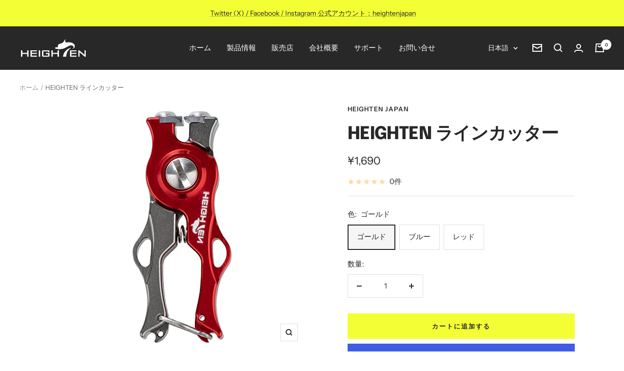

--- FILE ---
content_type: text/html; charset=utf-8
request_url: https://www.heighten.jp/products/heighten-%E3%83%A9%E3%82%A4%E3%83%B3%E3%82%AB%E3%83%83%E3%82%BF%E3%83%BC-18-2g%E8%B6%85%E8%BB%BD%E9%87%8F-57mm%E3%83%9F%E3%83%8B%E3%82%B5%E3%82%A4%E3%82%BA-%E8%B6%85%E5%BC%B7%E5%88%87%E6%96%AD-%E5%8A%9B%E3%82%BF%E3%83%B3%E3%82%B0%E3%82%B9%E3%83%86%E3%83%B3%E9%8B%BC%E8%A3%BD%E5%88%83-100-cnc%E5%8A%A0%E5%B7%A5-70%E8%88%AA%E7%A9%BA%E3%82%A2%E3%83%AB%E3%83%9F%E6%9C%AC%E4%BD%93-%E5%A4%9A%E6%A9%9F%E8%83%BD-%E8%80%90%E8%85%90%E9%A3%9F-%E9%87%A3%E3%82%8A%E7%94%A8-3%E8%89%B2
body_size: 45074
content:
<!doctype html><html class="no-js" lang="ja" dir="ltr">
  <head>
    <meta charset="utf-8">
    <meta name="viewport" content="width=device-width, initial-scale=1.0, height=device-height, minimum-scale=1.0, maximum-scale=1.0">
    <meta name="theme-color" content="#282828">

    <title>HEIGHTEN ラインカッター</title><meta name="description" content="【超軽量、Miniサイズ】重量18.2g、サイズ: 57 x 26 (mm) 【素材】刃：YG8タングステン鋼、本体：70航空アルミ、ステンレス。 【特徴】YG8タングステン鋼製の刃で、ワイヤーも切断できる、厚い結び目も切断しやすい【CNCマシン全体高精度切削】【多機能】釣り針を修復、安全保護ロック、紛失防止リング穴。 【対応ライン】PE、フロロカーボン、ナイロン、ダイニーマ釣り糸【合絲糸】：4合絲糸、8合絲糸、16合絲糸。 【耐腐食、錆付かない】海水240時間浸しのテストの通し、耐腐食100％確保！表面陽極酸化処理、70航空アルミ製本体、ステンレス製附属、YG8タングステン鋼製の刃で耐腐食、耐久性仕上がり。 【保証期間】：1年間("><link rel="canonical" href="https://www.heighten.jp/products/heighten-%e3%83%a9%e3%82%a4%e3%83%b3%e3%82%ab%e3%83%83%e3%82%bf%e3%83%bc-18-2g%e8%b6%85%e8%bb%bd%e9%87%8f-57mm%e3%83%9f%e3%83%8b%e3%82%b5%e3%82%a4%e3%82%ba-%e8%b6%85%e5%bc%b7%e5%88%87%e6%96%ad-%e5%8a%9b%e3%82%bf%e3%83%b3%e3%82%b0%e3%82%b9%e3%83%86%e3%83%b3%e9%8b%bc%e8%a3%bd%e5%88%83-100-cnc%e5%8a%a0%e5%b7%a5-70%e8%88%aa%e7%a9%ba%e3%82%a2%e3%83%ab%e3%83%9f%e6%9c%ac%e4%bd%93-%e5%a4%9a%e6%a9%9f%e8%83%bd-%e8%80%90%e8%85%90%e9%a3%9f-%e9%87%a3%e3%82%8a%e7%94%a8-3%e8%89%b2"><link rel="preconnect" href="https://cdn.shopify.com">
    <link rel="dns-prefetch" href="https://productreviews.shopifycdn.com">
    <link rel="dns-prefetch" href="https://www.google-analytics.com"><link rel="preconnect" href="https://fonts.shopifycdn.com" crossorigin><link rel="preload" as="style" href="//www.heighten.jp/cdn/shop/t/11/assets/theme.css?v=117546075665735720941660145365">
    <link rel="preload" as="script" href="//www.heighten.jp/cdn/shop/t/11/assets/vendor.js?v=31715688253868339281658301414">
    <link rel="preload" as="script" href="//www.heighten.jp/cdn/shop/t/11/assets/theme.js?v=165761096224975728111658301414"><link rel="preload" as="fetch" href="/products/heighten-%E3%83%A9%E3%82%A4%E3%83%B3%E3%82%AB%E3%83%83%E3%82%BF%E3%83%BC-18-2g%E8%B6%85%E8%BB%BD%E9%87%8F-57mm%E3%83%9F%E3%83%8B%E3%82%B5%E3%82%A4%E3%82%BA-%E8%B6%85%E5%BC%B7%E5%88%87%E6%96%AD-%E5%8A%9B%E3%82%BF%E3%83%B3%E3%82%B0%E3%82%B9%E3%83%86%E3%83%B3%E9%8B%BC%E8%A3%BD%E5%88%83-100-cnc%E5%8A%A0%E5%B7%A5-70%E8%88%AA%E7%A9%BA%E3%82%A2%E3%83%AB%E3%83%9F%E6%9C%AC%E4%BD%93-%E5%A4%9A%E6%A9%9F%E8%83%BD-%E8%80%90%E8%85%90%E9%A3%9F-%E9%87%A3%E3%82%8A%E7%94%A8-3%E8%89%B2.js" crossorigin>
      <link rel="preload" as="image" imagesizes="(max-width: 999px) calc(100vw - 48px), 640px" imagesrcset="//www.heighten.jp/cdn/shop/products/41lJAUBQhxL_400x.jpg?v=1658049548 400w, //www.heighten.jp/cdn/shop/products/41lJAUBQhxL_500x.jpg?v=1658049548 500w
"><link rel="preload" as="script" href="//www.heighten.jp/cdn/shop/t/11/assets/flickity.js?v=176646718982628074891658301414"><meta property="og:type" content="product">
  <meta property="og:title" content="HEIGHTEN ラインカッター">
  <meta property="product:price:amount" content="1,690.00">
  <meta property="product:price:currency" content="JPY"><meta property="og:image" content="http://www.heighten.jp/cdn/shop/products/41lJAUBQhxL.jpg?v=1658049548">
  <meta property="og:image:secure_url" content="https://www.heighten.jp/cdn/shop/products/41lJAUBQhxL.jpg?v=1658049548">
  <meta property="og:image:width" content="500">
  <meta property="og:image:height" content="500"><meta property="og:description" content="【超軽量、Miniサイズ】重量18.2g、サイズ: 57 x 26 (mm) 【素材】刃：YG8タングステン鋼、本体：70航空アルミ、ステンレス。 【特徴】YG8タングステン鋼製の刃で、ワイヤーも切断できる、厚い結び目も切断しやすい【CNCマシン全体高精度切削】【多機能】釣り針を修復、安全保護ロック、紛失防止リング穴。 【対応ライン】PE、フロロカーボン、ナイロン、ダイニーマ釣り糸【合絲糸】：4合絲糸、8合絲糸、16合絲糸。 【耐腐食、錆付かない】海水240時間浸しのテストの通し、耐腐食100％確保！表面陽極酸化処理、70航空アルミ製本体、ステンレス製附属、YG8タングステン鋼製の刃で耐腐食、耐久性仕上がり。 【保証期間】：1年間("><meta property="og:url" content="https://www.heighten.jp/products/heighten-%e3%83%a9%e3%82%a4%e3%83%b3%e3%82%ab%e3%83%83%e3%82%bf%e3%83%bc-18-2g%e8%b6%85%e8%bb%bd%e9%87%8f-57mm%e3%83%9f%e3%83%8b%e3%82%b5%e3%82%a4%e3%82%ba-%e8%b6%85%e5%bc%b7%e5%88%87%e6%96%ad-%e5%8a%9b%e3%82%bf%e3%83%b3%e3%82%b0%e3%82%b9%e3%83%86%e3%83%b3%e9%8b%bc%e8%a3%bd%e5%88%83-100-cnc%e5%8a%a0%e5%b7%a5-70%e8%88%aa%e7%a9%ba%e3%82%a2%e3%83%ab%e3%83%9f%e6%9c%ac%e4%bd%93-%e5%a4%9a%e6%a9%9f%e8%83%bd-%e8%80%90%e8%85%90%e9%a3%9f-%e9%87%a3%e3%82%8a%e7%94%a8-3%e8%89%b2">
<meta property="og:site_name" content="HEIGHTEN"><meta name="twitter:card" content="summary"><meta name="twitter:title" content="HEIGHTEN ラインカッター">
  <meta name="twitter:description" content="
 【超軽量、Miniサイズ】重量18.2g、サイズ: 57 x 26 (mm) 【素材】刃：YG8タングステン鋼、本体：70航空アルミ、ステンレス。 
 【特徴】YG8タングステン鋼製の刃で、ワイヤーも切断できる、厚い結び目も切断しやすい【CNCマシン全体高精度切削】【多機能】釣り針を修復、安全保護ロック、紛失防止リング穴。 
 【対応ライン】PE、フロロカーボン、ナイロン、ダイニーマ釣り糸【合絲糸】：4合絲糸、8合絲糸、16合絲糸。 
 【耐腐食、錆付かない】海水240時間浸しのテストの通し、耐腐食100％確保！表面陽極酸化処理、70航空アルミ製本体、ステンレス製附属、YG8タングステン鋼製の刃で耐腐食、耐久性仕上がり。 
 【保証期間】：1年間(付属を除く)保障付き、60日以内無条件返品交換できます。何か問題がございましたら、メールでご連絡おねがいいたします。 
"><meta name="twitter:image" content="https://www.heighten.jp/cdn/shop/products/41lJAUBQhxL_1200x1200_crop_center.jpg?v=1658049548">
  <meta name="twitter:image:alt" content="">
    
  <script type="application/ld+json">
  {
    "@context": "https://schema.org",
    "@type": "Product",
    "productID": 7781861851349,
    "offers": [{
          "@type": "Offer",
          "name": "ゴールド",
          "availability":"https://schema.org/InStock",
          "price": 1690.0,
          "priceCurrency": "JPY",
          "priceValidUntil": "2026-02-02",
          "url": "/products/heighten-%E3%83%A9%E3%82%A4%E3%83%B3%E3%82%AB%E3%83%83%E3%82%BF%E3%83%BC-18-2g%E8%B6%85%E8%BB%BD%E9%87%8F-57mm%E3%83%9F%E3%83%8B%E3%82%B5%E3%82%A4%E3%82%BA-%E8%B6%85%E5%BC%B7%E5%88%87%E6%96%AD-%E5%8A%9B%E3%82%BF%E3%83%B3%E3%82%B0%E3%82%B9%E3%83%86%E3%83%B3%E9%8B%BC%E8%A3%BD%E5%88%83-100-cnc%E5%8A%A0%E5%B7%A5-70%E8%88%AA%E7%A9%BA%E3%82%A2%E3%83%AB%E3%83%9F%E6%9C%AC%E4%BD%93-%E5%A4%9A%E6%A9%9F%E8%83%BD-%E8%80%90%E8%85%90%E9%A3%9F-%E9%87%A3%E3%82%8A%E7%94%A8-3%E8%89%B2?variant=43346442453205"
        },
{
          "@type": "Offer",
          "name": "ブルー",
          "availability":"https://schema.org/InStock",
          "price": 1690.0,
          "priceCurrency": "JPY",
          "priceValidUntil": "2026-02-02",
          "url": "/products/heighten-%E3%83%A9%E3%82%A4%E3%83%B3%E3%82%AB%E3%83%83%E3%82%BF%E3%83%BC-18-2g%E8%B6%85%E8%BB%BD%E9%87%8F-57mm%E3%83%9F%E3%83%8B%E3%82%B5%E3%82%A4%E3%82%BA-%E8%B6%85%E5%BC%B7%E5%88%87%E6%96%AD-%E5%8A%9B%E3%82%BF%E3%83%B3%E3%82%B0%E3%82%B9%E3%83%86%E3%83%B3%E9%8B%BC%E8%A3%BD%E5%88%83-100-cnc%E5%8A%A0%E5%B7%A5-70%E8%88%AA%E7%A9%BA%E3%82%A2%E3%83%AB%E3%83%9F%E6%9C%AC%E4%BD%93-%E5%A4%9A%E6%A9%9F%E8%83%BD-%E8%80%90%E8%85%90%E9%A3%9F-%E9%87%A3%E3%82%8A%E7%94%A8-3%E8%89%B2?variant=43346442485973"
        },
{
          "@type": "Offer",
          "name": "レッド",
          "availability":"https://schema.org/InStock",
          "price": 1690.0,
          "priceCurrency": "JPY",
          "priceValidUntil": "2026-02-02",
          "url": "/products/heighten-%E3%83%A9%E3%82%A4%E3%83%B3%E3%82%AB%E3%83%83%E3%82%BF%E3%83%BC-18-2g%E8%B6%85%E8%BB%BD%E9%87%8F-57mm%E3%83%9F%E3%83%8B%E3%82%B5%E3%82%A4%E3%82%BA-%E8%B6%85%E5%BC%B7%E5%88%87%E6%96%AD-%E5%8A%9B%E3%82%BF%E3%83%B3%E3%82%B0%E3%82%B9%E3%83%86%E3%83%B3%E9%8B%BC%E8%A3%BD%E5%88%83-100-cnc%E5%8A%A0%E5%B7%A5-70%E8%88%AA%E7%A9%BA%E3%82%A2%E3%83%AB%E3%83%9F%E6%9C%AC%E4%BD%93-%E5%A4%9A%E6%A9%9F%E8%83%BD-%E8%80%90%E8%85%90%E9%A3%9F-%E9%87%A3%E3%82%8A%E7%94%A8-3%E8%89%B2?variant=43346442518741"
        }
],"brand": {
      "@type": "Brand",
      "name": "HEIGHTEN JAPAN"
    },
    "name": "HEIGHTEN ラインカッター",
    "description": "\n 【超軽量、Miniサイズ】重量18.2g、サイズ: 57 x 26 (mm) 【素材】刃：YG8タングステン鋼、本体：70航空アルミ、ステンレス。 \n 【特徴】YG8タングステン鋼製の刃で、ワイヤーも切断できる、厚い結び目も切断しやすい【CNCマシン全体高精度切削】【多機能】釣り針を修復、安全保護ロック、紛失防止リング穴。 \n 【対応ライン】PE、フロロカーボン、ナイロン、ダイニーマ釣り糸【合絲糸】：4合絲糸、8合絲糸、16合絲糸。 \n 【耐腐食、錆付かない】海水240時間浸しのテストの通し、耐腐食100％確保！表面陽極酸化処理、70航空アルミ製本体、ステンレス製附属、YG8タングステン鋼製の刃で耐腐食、耐久性仕上がり。 \n 【保証期間】：1年間(付属を除く)保障付き、60日以内無条件返品交換できます。何か問題がございましたら、メールでご連絡おねがいいたします。 \n",
    "category": "ラインカッター",
    "url": "/products/heighten-%E3%83%A9%E3%82%A4%E3%83%B3%E3%82%AB%E3%83%83%E3%82%BF%E3%83%BC-18-2g%E8%B6%85%E8%BB%BD%E9%87%8F-57mm%E3%83%9F%E3%83%8B%E3%82%B5%E3%82%A4%E3%82%BA-%E8%B6%85%E5%BC%B7%E5%88%87%E6%96%AD-%E5%8A%9B%E3%82%BF%E3%83%B3%E3%82%B0%E3%82%B9%E3%83%86%E3%83%B3%E9%8B%BC%E8%A3%BD%E5%88%83-100-cnc%E5%8A%A0%E5%B7%A5-70%E8%88%AA%E7%A9%BA%E3%82%A2%E3%83%AB%E3%83%9F%E6%9C%AC%E4%BD%93-%E5%A4%9A%E6%A9%9F%E8%83%BD-%E8%80%90%E8%85%90%E9%A3%9F-%E9%87%A3%E3%82%8A%E7%94%A8-3%E8%89%B2",
    "sku": "",
    "image": {
      "@type": "ImageObject",
      "url": "https://www.heighten.jp/cdn/shop/products/41lJAUBQhxL.jpg?v=1658049548&width=1024",
      "image": "https://www.heighten.jp/cdn/shop/products/41lJAUBQhxL.jpg?v=1658049548&width=1024",
      "name": "",
      "width": "1024",
      "height": "1024"
    }
  }
  </script>



  <script type="application/ld+json">
  {
    "@context": "https://schema.org",
    "@type": "BreadcrumbList",
  "itemListElement": [{
      "@type": "ListItem",
      "position": 1,
      "name": "ホーム",
      "item": "https://www.heighten.jp"
    },{
          "@type": "ListItem",
          "position": 2,
          "name": "HEIGHTEN ラインカッター",
          "item": "https://www.heighten.jp/products/heighten-%E3%83%A9%E3%82%A4%E3%83%B3%E3%82%AB%E3%83%83%E3%82%BF%E3%83%BC-18-2g%E8%B6%85%E8%BB%BD%E9%87%8F-57mm%E3%83%9F%E3%83%8B%E3%82%B5%E3%82%A4%E3%82%BA-%E8%B6%85%E5%BC%B7%E5%88%87%E6%96%AD-%E5%8A%9B%E3%82%BF%E3%83%B3%E3%82%B0%E3%82%B9%E3%83%86%E3%83%B3%E9%8B%BC%E8%A3%BD%E5%88%83-100-cnc%E5%8A%A0%E5%B7%A5-70%E8%88%AA%E7%A9%BA%E3%82%A2%E3%83%AB%E3%83%9F%E6%9C%AC%E4%BD%93-%E5%A4%9A%E6%A9%9F%E8%83%BD-%E8%80%90%E8%85%90%E9%A3%9F-%E9%87%A3%E3%82%8A%E7%94%A8-3%E8%89%B2"
        }]
  }
  </script>


    <link rel="preload" href="//www.heighten.jp/cdn/fonts/epilogue/epilogue_n8.fce680a466ed4f23f54385c46aa2c014c51d421a.woff2" as="font" type="font/woff2" crossorigin><link rel="preload" href="//www.heighten.jp/cdn/fonts/instrument_sans/instrumentsans_n4.db86542ae5e1596dbdb28c279ae6c2086c4c5bfa.woff2" as="font" type="font/woff2" crossorigin><style>
  /* Typography (heading) */
  @font-face {
  font-family: Epilogue;
  font-weight: 800;
  font-style: normal;
  font-display: swap;
  src: url("//www.heighten.jp/cdn/fonts/epilogue/epilogue_n8.fce680a466ed4f23f54385c46aa2c014c51d421a.woff2") format("woff2"),
       url("//www.heighten.jp/cdn/fonts/epilogue/epilogue_n8.2961970d19583d06f062e98ceb588027397f5810.woff") format("woff");
}

@font-face {
  font-family: Epilogue;
  font-weight: 800;
  font-style: italic;
  font-display: swap;
  src: url("//www.heighten.jp/cdn/fonts/epilogue/epilogue_i8.ff761dcfbf0a5437130c88f1b2679b905f7ed608.woff2") format("woff2"),
       url("//www.heighten.jp/cdn/fonts/epilogue/epilogue_i8.e7ca0c6d6c4d73469c08f9b99e243b2e63239caf.woff") format("woff");
}

/* Typography (body) */
  @font-face {
  font-family: "Instrument Sans";
  font-weight: 400;
  font-style: normal;
  font-display: swap;
  src: url("//www.heighten.jp/cdn/fonts/instrument_sans/instrumentsans_n4.db86542ae5e1596dbdb28c279ae6c2086c4c5bfa.woff2") format("woff2"),
       url("//www.heighten.jp/cdn/fonts/instrument_sans/instrumentsans_n4.510f1b081e58d08c30978f465518799851ef6d8b.woff") format("woff");
}

@font-face {
  font-family: "Instrument Sans";
  font-weight: 400;
  font-style: italic;
  font-display: swap;
  src: url("//www.heighten.jp/cdn/fonts/instrument_sans/instrumentsans_i4.028d3c3cd8d085648c808ceb20cd2fd1eb3560e5.woff2") format("woff2"),
       url("//www.heighten.jp/cdn/fonts/instrument_sans/instrumentsans_i4.7e90d82df8dee29a99237cd19cc529d2206706a2.woff") format("woff");
}

@font-face {
  font-family: "Instrument Sans";
  font-weight: 600;
  font-style: normal;
  font-display: swap;
  src: url("//www.heighten.jp/cdn/fonts/instrument_sans/instrumentsans_n6.27dc66245013a6f7f317d383a3cc9a0c347fb42d.woff2") format("woff2"),
       url("//www.heighten.jp/cdn/fonts/instrument_sans/instrumentsans_n6.1a71efbeeb140ec495af80aad612ad55e19e6d0e.woff") format("woff");
}

@font-face {
  font-family: "Instrument Sans";
  font-weight: 600;
  font-style: italic;
  font-display: swap;
  src: url("//www.heighten.jp/cdn/fonts/instrument_sans/instrumentsans_i6.ba8063f6adfa1e7ffe690cc5efa600a1e0a8ec32.woff2") format("woff2"),
       url("//www.heighten.jp/cdn/fonts/instrument_sans/instrumentsans_i6.a5bb29b76a0bb820ddaa9417675a5d0bafaa8c1f.woff") format("woff");
}

:root {--heading-color: 40, 40, 40;
    --text-color: 40, 40, 40;
    --background: 255, 255, 255;
    --secondary-background: 245, 245, 245;
    --border-color: 223, 223, 223;
    --border-color-darker: 169, 169, 169;
    --success-color: 46, 158, 123;
    --success-background: 213, 236, 229;
    --error-color: 222, 42, 42;
    --error-background: 253, 240, 240;
    --primary-button-background: 64, 93, 230;
    --primary-button-text-color: 255, 255, 255;
    --secondary-button-background: 243, 255, 52;
    --secondary-button-text-color: 40, 40, 40;
    --product-star-rating: 246, 164, 41;
    --product-on-sale-accent: 222, 42, 42;
    --product-sold-out-accent: 111, 113, 155;
    --product-custom-label-background: 64, 93, 230;
    --product-custom-label-text-color: 255, 255, 255;
    --product-custom-label-2-background: 243, 255, 52;
    --product-custom-label-2-text-color: 0, 0, 0;
    --product-low-stock-text-color: 222, 42, 42;
    --product-in-stock-text-color: 46, 158, 123;
    --loading-bar-background: 40, 40, 40;

    /* We duplicate some "base" colors as root colors, which is useful to use on drawer elements or popover without. Those should not be overridden to avoid issues */
    --root-heading-color: 40, 40, 40;
    --root-text-color: 40, 40, 40;
    --root-background: 255, 255, 255;
    --root-border-color: 223, 223, 223;
    --root-primary-button-background: 64, 93, 230;
    --root-primary-button-text-color: 255, 255, 255;

    --base-font-size: 15px;
    --heading-font-family: Epilogue, sans-serif;
    --heading-font-weight: 800;
    --heading-font-style: normal;
    --heading-text-transform: uppercase;
    --text-font-family: "Instrument Sans", sans-serif;
    --text-font-weight: 400;
    --text-font-style: normal;
    --text-font-bold-weight: 600;

    /* Typography (font size) */
    --heading-xxsmall-font-size: 11px;
    --heading-xsmall-font-size: 11px;
    --heading-small-font-size: 12px;
    --heading-large-font-size: 36px;
    --heading-h1-font-size: 36px;
    --heading-h2-font-size: 30px;
    --heading-h3-font-size: 26px;
    --heading-h4-font-size: 24px;
    --heading-h5-font-size: 20px;
    --heading-h6-font-size: 16px;

    /* Control the look and feel of the theme by changing radius of various elements */
    --button-border-radius: 0px;
    --block-border-radius: 0px;
    --block-border-radius-reduced: 0px;
    --color-swatch-border-radius: 0px;

    /* Button size */
    --button-height: 48px;
    --button-small-height: 40px;

    /* Form related */
    --form-input-field-height: 48px;
    --form-input-gap: 16px;
    --form-submit-margin: 24px;

    /* Product listing related variables */
    --product-list-block-spacing: 32px;

    /* Video related */
    --play-button-background: 255, 255, 255;
    --play-button-arrow: 40, 40, 40;

    /* RTL support */
    --transform-logical-flip: 1;
    --transform-origin-start: left;
    --transform-origin-end: right;

    /* Other */
    --zoom-cursor-svg-url: url(//www.heighten.jp/cdn/shop/t/11/assets/zoom-cursor.svg?v=39908859784506347231658301426);
    --arrow-right-svg-url: url(//www.heighten.jp/cdn/shop/t/11/assets/arrow-right.svg?v=40046868119262634591658301426);
    --arrow-left-svg-url: url(//www.heighten.jp/cdn/shop/t/11/assets/arrow-left.svg?v=158856395986752206651658301426);

    /* Some useful variables that we can reuse in our CSS. Some explanation are needed for some of them:
       - container-max-width-minus-gutters: represents the container max width without the edge gutters
       - container-outer-width: considering the screen width, represent all the space outside the container
       - container-outer-margin: same as container-outer-width but get set to 0 inside a container
       - container-inner-width: the effective space inside the container (minus gutters)
       - grid-column-width: represents the width of a single column of the grid
       - vertical-breather: this is a variable that defines the global "spacing" between sections, and inside the section
                            to create some "breath" and minimum spacing
     */
    --container-max-width: 1600px;
    --container-gutter: 24px;
    --container-max-width-minus-gutters: calc(var(--container-max-width) - (var(--container-gutter)) * 2);
    --container-outer-width: max(calc((100vw - var(--container-max-width-minus-gutters)) / 2), var(--container-gutter));
    --container-outer-margin: var(--container-outer-width);
    --container-inner-width: calc(100vw - var(--container-outer-width) * 2);

    --grid-column-count: 10;
    --grid-gap: 24px;
    --grid-column-width: calc((100vw - var(--container-outer-width) * 2 - var(--grid-gap) * (var(--grid-column-count) - 1)) / var(--grid-column-count));

    --vertical-breather: 48px;
    --vertical-breather-tight: 48px;

    /* Shopify related variables */
    --payment-terms-background-color: #ffffff;
  }

  @media screen and (min-width: 741px) {
    :root {
      --container-gutter: 40px;
      --grid-column-count: 20;
      --vertical-breather: 64px;
      --vertical-breather-tight: 64px;

      /* Typography (font size) */
      --heading-xsmall-font-size: 12px;
      --heading-small-font-size: 13px;
      --heading-large-font-size: 52px;
      --heading-h1-font-size: 48px;
      --heading-h2-font-size: 38px;
      --heading-h3-font-size: 32px;
      --heading-h4-font-size: 24px;
      --heading-h5-font-size: 20px;
      --heading-h6-font-size: 18px;

      /* Form related */
      --form-input-field-height: 52px;
      --form-submit-margin: 32px;

      /* Button size */
      --button-height: 52px;
      --button-small-height: 44px;
    }
  }

  @media screen and (min-width: 1200px) {
    :root {
      --vertical-breather: 80px;
      --vertical-breather-tight: 64px;
      --product-list-block-spacing: 48px;

      /* Typography */
      --heading-large-font-size: 64px;
      --heading-h1-font-size: 56px;
      --heading-h2-font-size: 48px;
      --heading-h3-font-size: 36px;
      --heading-h4-font-size: 30px;
      --heading-h5-font-size: 24px;
      --heading-h6-font-size: 18px;
    }
  }

  @media screen and (min-width: 1600px) {
    :root {
      --vertical-breather: 90px;
      --vertical-breather-tight: 64px;
    }
  }
</style>
    <script>
  // This allows to expose several variables to the global scope, to be used in scripts
  window.themeVariables = {
    settings: {
      direction: "ltr",
      pageType: "product",
      cartCount: 0,
      moneyFormat: "\u003cspan class=\"etrans-money\"\u003e¥{{amount}}\u003c\/span\u003e",
      moneyWithCurrencyFormat: "\u003cspan class=\"etrans-money\"\u003e¥{{amount}} JPY\u003c\/span\u003e",
      showVendor: false,
      discountMode: "saving",
      currencyCodeEnabled: false,
      searchMode: "product,article,collection",
      searchUnavailableProducts: "last",
      cartType: "message",
      cartCurrency: "JPY",
      mobileZoomFactor: 2.5
    },

    routes: {
      host: "www.heighten.jp",
      rootUrl: "\/",
      rootUrlWithoutSlash: '',
      cartUrl: "\/cart",
      cartAddUrl: "\/cart\/add",
      cartChangeUrl: "\/cart\/change",
      searchUrl: "\/search",
      predictiveSearchUrl: "\/search\/suggest",
      productRecommendationsUrl: "\/recommendations\/products"
    },

    strings: {
      accessibilityDelete: "削除",
      accessibilityClose: "閉じる",
      collectionSoldOut: "売り切れ",
      collectionDiscount: "@savings@節約する",
      productSalePrice: "セール価格",
      productRegularPrice: "通常価格",
      productFormUnavailable: "選択不可能",
      productFormSoldOut: "売り切れ",
      productFormPreOrder: "先行予約",
      productFormAddToCart: "カートに追加する",
      searchNoResults: "結果は見つかりませんでした",
      searchNewSearch: "新規検索",
      searchProducts: "製品",
      searchArticles: "ジャーナル",
      searchPages: "ページ",
      searchCollections: "コレクション一覧",
      cartViewCart: "カートを見る",
      cartItemAdded: "アイテムがカートに追加されました！",
      cartItemAddedShort: "カートに追加されました！",
      cartAddOrderNote: "注文メモの追加",
      cartEditOrderNote: "注文メモを編集する",
      shippingEstimatorNoResults: "申し訳ありませんが、お客様のご住所への発送は現在行っておりません",
      shippingEstimatorOneResult: "お客様のご住所には1つの配送料金が適用されます:",
      shippingEstimatorMultipleResults: "お客様のご住所に合わせて、複数の配送料金が選択できます:",
      shippingEstimatorError: "配送料金の取得中に1つ以上のエラーが発生しました:"
    },

    libs: {
      flickity: "\/\/www.heighten.jp\/cdn\/shop\/t\/11\/assets\/flickity.js?v=176646718982628074891658301414",
      photoswipe: "\/\/www.heighten.jp\/cdn\/shop\/t\/11\/assets\/photoswipe.js?v=132268647426145925301658301414",
      qrCode: "\/\/www.heighten.jp\/cdn\/shopifycloud\/storefront\/assets\/themes_support\/vendor\/qrcode-3f2b403b.js"
    },

    breakpoints: {
      phone: 'screen and (max-width: 740px)',
      tablet: 'screen and (min-width: 741px) and (max-width: 999px)',
      tabletAndUp: 'screen and (min-width: 741px)',
      pocket: 'screen and (max-width: 999px)',
      lap: 'screen and (min-width: 1000px) and (max-width: 1199px)',
      lapAndUp: 'screen and (min-width: 1000px)',
      desktop: 'screen and (min-width: 1200px)',
      wide: 'screen and (min-width: 1400px)'
    }
  };

  window.addEventListener('pageshow', async () => {
    const cartContent = await (await fetch(`${window.themeVariables.routes.cartUrl}.js`, {cache: 'reload'})).json();
    document.documentElement.dispatchEvent(new CustomEvent('cart:refresh', {detail: {cart: cartContent}}));
  });

  if ('noModule' in HTMLScriptElement.prototype) {
    // Old browsers (like IE) that does not support module will be considered as if not executing JS at all
    document.documentElement.className = document.documentElement.className.replace('no-js', 'js');

    requestAnimationFrame(() => {
      const viewportHeight = (window.visualViewport ? window.visualViewport.height : document.documentElement.clientHeight);
      document.documentElement.style.setProperty('--window-height',viewportHeight + 'px');
    });
  }// We save the product ID in local storage to be eventually used for recently viewed section
    try {
      const items = JSON.parse(localStorage.getItem('theme:recently-viewed-products') || '[]');

      // We check if the current product already exists, and if it does not, we add it at the start
      if (!items.includes(7781861851349)) {
        items.unshift(7781861851349);
      }

      localStorage.setItem('theme:recently-viewed-products', JSON.stringify(items.slice(0, 20)));
    } catch (e) {
      // Safari in private mode does not allow setting item, we silently fail
    }</script>

    <link rel="stylesheet" href="//www.heighten.jp/cdn/shop/t/11/assets/theme.css?v=117546075665735720941660145365">

    <script src="//www.heighten.jp/cdn/shop/t/11/assets/vendor.js?v=31715688253868339281658301414" defer></script>
    <script src="//www.heighten.jp/cdn/shop/t/11/assets/theme.js?v=165761096224975728111658301414" defer></script>
    <script src="//www.heighten.jp/cdn/shop/t/11/assets/custom.js?v=167639537848865775061658301414" defer></script>

    <script>window.performance && window.performance.mark && window.performance.mark('shopify.content_for_header.start');</script><meta name="google-site-verification" content="k5REoMFmWaLV3I0jvUPoFmrytIkdq3-khXuINrzRoxQ">
<meta id="shopify-digital-wallet" name="shopify-digital-wallet" content="/65318453461/digital_wallets/dialog">
<meta name="shopify-checkout-api-token" content="aabd93fc5dbd1dd3d33107db8718fb8b">
<meta id="in-context-paypal-metadata" data-shop-id="65318453461" data-venmo-supported="false" data-environment="production" data-locale="ja_JP" data-paypal-v4="true" data-currency="JPY">
<link rel="alternate" hreflang="x-default" href="https://www.heighten.jp/products/heighten-%E3%83%A9%E3%82%A4%E3%83%B3%E3%82%AB%E3%83%83%E3%82%BF%E3%83%BC-18-2g%E8%B6%85%E8%BB%BD%E9%87%8F-57mm%E3%83%9F%E3%83%8B%E3%82%B5%E3%82%A4%E3%82%BA-%E8%B6%85%E5%BC%B7%E5%88%87%E6%96%AD-%E5%8A%9B%E3%82%BF%E3%83%B3%E3%82%B0%E3%82%B9%E3%83%86%E3%83%B3%E9%8B%BC%E8%A3%BD%E5%88%83-100-cnc%E5%8A%A0%E5%B7%A5-70%E8%88%AA%E7%A9%BA%E3%82%A2%E3%83%AB%E3%83%9F%E6%9C%AC%E4%BD%93-%E5%A4%9A%E6%A9%9F%E8%83%BD-%E8%80%90%E8%85%90%E9%A3%9F-%E9%87%A3%E3%82%8A%E7%94%A8-3%E8%89%B2">
<link rel="alternate" hreflang="ja" href="https://www.heighten.jp/products/heighten-%E3%83%A9%E3%82%A4%E3%83%B3%E3%82%AB%E3%83%83%E3%82%BF%E3%83%BC-18-2g%E8%B6%85%E8%BB%BD%E9%87%8F-57mm%E3%83%9F%E3%83%8B%E3%82%B5%E3%82%A4%E3%82%BA-%E8%B6%85%E5%BC%B7%E5%88%87%E6%96%AD-%E5%8A%9B%E3%82%BF%E3%83%B3%E3%82%B0%E3%82%B9%E3%83%86%E3%83%B3%E9%8B%BC%E8%A3%BD%E5%88%83-100-cnc%E5%8A%A0%E5%B7%A5-70%E8%88%AA%E7%A9%BA%E3%82%A2%E3%83%AB%E3%83%9F%E6%9C%AC%E4%BD%93-%E5%A4%9A%E6%A9%9F%E8%83%BD-%E8%80%90%E8%85%90%E9%A3%9F-%E9%87%A3%E3%82%8A%E7%94%A8-3%E8%89%B2">
<link rel="alternate" hreflang="en" href="https://www.heighten.jp/en/products/heighten-%E3%83%A9%E3%82%A4%E3%83%B3%E3%82%AB%E3%83%83%E3%82%BF%E3%83%BC-18-2g%E8%B6%85%E8%BB%BD%E9%87%8F-57mm%E3%83%9F%E3%83%8B%E3%82%B5%E3%82%A4%E3%82%BA-%E8%B6%85%E5%BC%B7%E5%88%87%E6%96%AD-%E5%8A%9B%E3%82%BF%E3%83%B3%E3%82%B0%E3%82%B9%E3%83%86%E3%83%B3%E9%8B%BC%E8%A3%BD%E5%88%83-100-cnc%E5%8A%A0%E5%B7%A5-70%E8%88%AA%E7%A9%BA%E3%82%A2%E3%83%AB%E3%83%9F%E6%9C%AC%E4%BD%93-%E5%A4%9A%E6%A9%9F%E8%83%BD-%E8%80%90%E8%85%90%E9%A3%9F-%E9%87%A3%E3%82%8A%E7%94%A8-3%E8%89%B2">
<link rel="alternate" type="application/json+oembed" href="https://www.heighten.jp/products/heighten-%e3%83%a9%e3%82%a4%e3%83%b3%e3%82%ab%e3%83%83%e3%82%bf%e3%83%bc-18-2g%e8%b6%85%e8%bb%bd%e9%87%8f-57mm%e3%83%9f%e3%83%8b%e3%82%b5%e3%82%a4%e3%82%ba-%e8%b6%85%e5%bc%b7%e5%88%87%e6%96%ad-%e5%8a%9b%e3%82%bf%e3%83%b3%e3%82%b0%e3%82%b9%e3%83%86%e3%83%b3%e9%8b%bc%e8%a3%bd%e5%88%83-100-cnc%e5%8a%a0%e5%b7%a5-70%e8%88%aa%e7%a9%ba%e3%82%a2%e3%83%ab%e3%83%9f%e6%9c%ac%e4%bd%93-%e5%a4%9a%e6%a9%9f%e8%83%bd-%e8%80%90%e8%85%90%e9%a3%9f-%e9%87%a3%e3%82%8a%e7%94%a8-3%e8%89%b2.oembed">
<script async="async" src="/checkouts/internal/preloads.js?locale=ja-JP"></script>
<script id="shopify-features" type="application/json">{"accessToken":"aabd93fc5dbd1dd3d33107db8718fb8b","betas":["rich-media-storefront-analytics"],"domain":"www.heighten.jp","predictiveSearch":true,"shopId":65318453461,"locale":"ja"}</script>
<script>var Shopify = Shopify || {};
Shopify.shop = "heightenjapan.myshopify.com";
Shopify.locale = "ja";
Shopify.currency = {"active":"JPY","rate":"1.0"};
Shopify.country = "JP";
Shopify.theme = {"name":"Focal","id":134093242581,"schema_name":"Focal","schema_version":"8.11.1","theme_store_id":714,"role":"main"};
Shopify.theme.handle = "null";
Shopify.theme.style = {"id":null,"handle":null};
Shopify.cdnHost = "www.heighten.jp/cdn";
Shopify.routes = Shopify.routes || {};
Shopify.routes.root = "/";</script>
<script type="module">!function(o){(o.Shopify=o.Shopify||{}).modules=!0}(window);</script>
<script>!function(o){function n(){var o=[];function n(){o.push(Array.prototype.slice.apply(arguments))}return n.q=o,n}var t=o.Shopify=o.Shopify||{};t.loadFeatures=n(),t.autoloadFeatures=n()}(window);</script>
<script id="shop-js-analytics" type="application/json">{"pageType":"product"}</script>
<script defer="defer" async type="module" src="//www.heighten.jp/cdn/shopifycloud/shop-js/modules/v2/client.init-shop-cart-sync_0MstufBG.ja.esm.js"></script>
<script defer="defer" async type="module" src="//www.heighten.jp/cdn/shopifycloud/shop-js/modules/v2/chunk.common_jll-23Z1.esm.js"></script>
<script defer="defer" async type="module" src="//www.heighten.jp/cdn/shopifycloud/shop-js/modules/v2/chunk.modal_HXih6-AF.esm.js"></script>
<script type="module">
  await import("//www.heighten.jp/cdn/shopifycloud/shop-js/modules/v2/client.init-shop-cart-sync_0MstufBG.ja.esm.js");
await import("//www.heighten.jp/cdn/shopifycloud/shop-js/modules/v2/chunk.common_jll-23Z1.esm.js");
await import("//www.heighten.jp/cdn/shopifycloud/shop-js/modules/v2/chunk.modal_HXih6-AF.esm.js");

  window.Shopify.SignInWithShop?.initShopCartSync?.({"fedCMEnabled":true,"windoidEnabled":true});

</script>
<script id="__st">var __st={"a":65318453461,"offset":32400,"reqid":"ab8e7c22-0fc6-4608-9a48-1e8a8676bee8-1769117341","pageurl":"www.heighten.jp\/products\/heighten-%E3%83%A9%E3%82%A4%E3%83%B3%E3%82%AB%E3%83%83%E3%82%BF%E3%83%BC-18-2g%E8%B6%85%E8%BB%BD%E9%87%8F-57mm%E3%83%9F%E3%83%8B%E3%82%B5%E3%82%A4%E3%82%BA-%E8%B6%85%E5%BC%B7%E5%88%87%E6%96%AD-%E5%8A%9B%E3%82%BF%E3%83%B3%E3%82%B0%E3%82%B9%E3%83%86%E3%83%B3%E9%8B%BC%E8%A3%BD%E5%88%83-100-cnc%E5%8A%A0%E5%B7%A5-70%E8%88%AA%E7%A9%BA%E3%82%A2%E3%83%AB%E3%83%9F%E6%9C%AC%E4%BD%93-%E5%A4%9A%E6%A9%9F%E8%83%BD-%E8%80%90%E8%85%90%E9%A3%9F-%E9%87%A3%E3%82%8A%E7%94%A8-3%E8%89%B2","u":"5a74e8a6311d","p":"product","rtyp":"product","rid":7781861851349};</script>
<script>window.ShopifyPaypalV4VisibilityTracking = true;</script>
<script id="captcha-bootstrap">!function(){'use strict';const t='contact',e='account',n='new_comment',o=[[t,t],['blogs',n],['comments',n],[t,'customer']],c=[[e,'customer_login'],[e,'guest_login'],[e,'recover_customer_password'],[e,'create_customer']],r=t=>t.map((([t,e])=>`form[action*='/${t}']:not([data-nocaptcha='true']) input[name='form_type'][value='${e}']`)).join(','),a=t=>()=>t?[...document.querySelectorAll(t)].map((t=>t.form)):[];function s(){const t=[...o],e=r(t);return a(e)}const i='password',u='form_key',d=['recaptcha-v3-token','g-recaptcha-response','h-captcha-response',i],f=()=>{try{return window.sessionStorage}catch{return}},m='__shopify_v',_=t=>t.elements[u];function p(t,e,n=!1){try{const o=window.sessionStorage,c=JSON.parse(o.getItem(e)),{data:r}=function(t){const{data:e,action:n}=t;return t[m]||n?{data:e,action:n}:{data:t,action:n}}(c);for(const[e,n]of Object.entries(r))t.elements[e]&&(t.elements[e].value=n);n&&o.removeItem(e)}catch(o){console.error('form repopulation failed',{error:o})}}const l='form_type',E='cptcha';function T(t){t.dataset[E]=!0}const w=window,h=w.document,L='Shopify',v='ce_forms',y='captcha';let A=!1;((t,e)=>{const n=(g='f06e6c50-85a8-45c8-87d0-21a2b65856fe',I='https://cdn.shopify.com/shopifycloud/storefront-forms-hcaptcha/ce_storefront_forms_captcha_hcaptcha.v1.5.2.iife.js',D={infoText:'hCaptchaによる保護',privacyText:'プライバシー',termsText:'利用規約'},(t,e,n)=>{const o=w[L][v],c=o.bindForm;if(c)return c(t,g,e,D).then(n);var r;o.q.push([[t,g,e,D],n]),r=I,A||(h.body.append(Object.assign(h.createElement('script'),{id:'captcha-provider',async:!0,src:r})),A=!0)});var g,I,D;w[L]=w[L]||{},w[L][v]=w[L][v]||{},w[L][v].q=[],w[L][y]=w[L][y]||{},w[L][y].protect=function(t,e){n(t,void 0,e),T(t)},Object.freeze(w[L][y]),function(t,e,n,w,h,L){const[v,y,A,g]=function(t,e,n){const i=e?o:[],u=t?c:[],d=[...i,...u],f=r(d),m=r(i),_=r(d.filter((([t,e])=>n.includes(e))));return[a(f),a(m),a(_),s()]}(w,h,L),I=t=>{const e=t.target;return e instanceof HTMLFormElement?e:e&&e.form},D=t=>v().includes(t);t.addEventListener('submit',(t=>{const e=I(t);if(!e)return;const n=D(e)&&!e.dataset.hcaptchaBound&&!e.dataset.recaptchaBound,o=_(e),c=g().includes(e)&&(!o||!o.value);(n||c)&&t.preventDefault(),c&&!n&&(function(t){try{if(!f())return;!function(t){const e=f();if(!e)return;const n=_(t);if(!n)return;const o=n.value;o&&e.removeItem(o)}(t);const e=Array.from(Array(32),(()=>Math.random().toString(36)[2])).join('');!function(t,e){_(t)||t.append(Object.assign(document.createElement('input'),{type:'hidden',name:u})),t.elements[u].value=e}(t,e),function(t,e){const n=f();if(!n)return;const o=[...t.querySelectorAll(`input[type='${i}']`)].map((({name:t})=>t)),c=[...d,...o],r={};for(const[a,s]of new FormData(t).entries())c.includes(a)||(r[a]=s);n.setItem(e,JSON.stringify({[m]:1,action:t.action,data:r}))}(t,e)}catch(e){console.error('failed to persist form',e)}}(e),e.submit())}));const S=(t,e)=>{t&&!t.dataset[E]&&(n(t,e.some((e=>e===t))),T(t))};for(const o of['focusin','change'])t.addEventListener(o,(t=>{const e=I(t);D(e)&&S(e,y())}));const B=e.get('form_key'),M=e.get(l),P=B&&M;t.addEventListener('DOMContentLoaded',(()=>{const t=y();if(P)for(const e of t)e.elements[l].value===M&&p(e,B);[...new Set([...A(),...v().filter((t=>'true'===t.dataset.shopifyCaptcha))])].forEach((e=>S(e,t)))}))}(h,new URLSearchParams(w.location.search),n,t,e,['guest_login'])})(!0,!0)}();</script>
<script integrity="sha256-4kQ18oKyAcykRKYeNunJcIwy7WH5gtpwJnB7kiuLZ1E=" data-source-attribution="shopify.loadfeatures" defer="defer" src="//www.heighten.jp/cdn/shopifycloud/storefront/assets/storefront/load_feature-a0a9edcb.js" crossorigin="anonymous"></script>
<script data-source-attribution="shopify.dynamic_checkout.dynamic.init">var Shopify=Shopify||{};Shopify.PaymentButton=Shopify.PaymentButton||{isStorefrontPortableWallets:!0,init:function(){window.Shopify.PaymentButton.init=function(){};var t=document.createElement("script");t.src="https://www.heighten.jp/cdn/shopifycloud/portable-wallets/latest/portable-wallets.ja.js",t.type="module",document.head.appendChild(t)}};
</script>
<script data-source-attribution="shopify.dynamic_checkout.buyer_consent">
  function portableWalletsHideBuyerConsent(e){var t=document.getElementById("shopify-buyer-consent"),n=document.getElementById("shopify-subscription-policy-button");t&&n&&(t.classList.add("hidden"),t.setAttribute("aria-hidden","true"),n.removeEventListener("click",e))}function portableWalletsShowBuyerConsent(e){var t=document.getElementById("shopify-buyer-consent"),n=document.getElementById("shopify-subscription-policy-button");t&&n&&(t.classList.remove("hidden"),t.removeAttribute("aria-hidden"),n.addEventListener("click",e))}window.Shopify?.PaymentButton&&(window.Shopify.PaymentButton.hideBuyerConsent=portableWalletsHideBuyerConsent,window.Shopify.PaymentButton.showBuyerConsent=portableWalletsShowBuyerConsent);
</script>
<script>
  function portableWalletsCleanup(e){e&&e.src&&console.error("Failed to load portable wallets script "+e.src);var t=document.querySelectorAll("shopify-accelerated-checkout .shopify-payment-button__skeleton, shopify-accelerated-checkout-cart .wallet-cart-button__skeleton"),e=document.getElementById("shopify-buyer-consent");for(let e=0;e<t.length;e++)t[e].remove();e&&e.remove()}function portableWalletsNotLoadedAsModule(e){e instanceof ErrorEvent&&"string"==typeof e.message&&e.message.includes("import.meta")&&"string"==typeof e.filename&&e.filename.includes("portable-wallets")&&(window.removeEventListener("error",portableWalletsNotLoadedAsModule),window.Shopify.PaymentButton.failedToLoad=e,"loading"===document.readyState?document.addEventListener("DOMContentLoaded",window.Shopify.PaymentButton.init):window.Shopify.PaymentButton.init())}window.addEventListener("error",portableWalletsNotLoadedAsModule);
</script>

<script type="module" src="https://www.heighten.jp/cdn/shopifycloud/portable-wallets/latest/portable-wallets.ja.js" onError="portableWalletsCleanup(this)" crossorigin="anonymous"></script>
<script nomodule>
  document.addEventListener("DOMContentLoaded", portableWalletsCleanup);
</script>

<script id='scb4127' type='text/javascript' async='' src='https://www.heighten.jp/cdn/shopifycloud/privacy-banner/storefront-banner.js'></script><link id="shopify-accelerated-checkout-styles" rel="stylesheet" media="screen" href="https://www.heighten.jp/cdn/shopifycloud/portable-wallets/latest/accelerated-checkout-backwards-compat.css" crossorigin="anonymous">
<style id="shopify-accelerated-checkout-cart">
        #shopify-buyer-consent {
  margin-top: 1em;
  display: inline-block;
  width: 100%;
}

#shopify-buyer-consent.hidden {
  display: none;
}

#shopify-subscription-policy-button {
  background: none;
  border: none;
  padding: 0;
  text-decoration: underline;
  font-size: inherit;
  cursor: pointer;
}

#shopify-subscription-policy-button::before {
  box-shadow: none;
}

      </style>

<script>window.performance && window.performance.mark && window.performance.mark('shopify.content_for_header.end');</script>
  <script src="https://cdn.shopify.com/extensions/019ac357-9c99-7419-b30b-37f8db9e37f2/etranslate-243/assets/floating-selector.js" type="text/javascript" defer="defer"></script>
<link href="https://monorail-edge.shopifysvc.com" rel="dns-prefetch">
<script>(function(){if ("sendBeacon" in navigator && "performance" in window) {try {var session_token_from_headers = performance.getEntriesByType('navigation')[0].serverTiming.find(x => x.name == '_s').description;} catch {var session_token_from_headers = undefined;}var session_cookie_matches = document.cookie.match(/_shopify_s=([^;]*)/);var session_token_from_cookie = session_cookie_matches && session_cookie_matches.length === 2 ? session_cookie_matches[1] : "";var session_token = session_token_from_headers || session_token_from_cookie || "";function handle_abandonment_event(e) {var entries = performance.getEntries().filter(function(entry) {return /monorail-edge.shopifysvc.com/.test(entry.name);});if (!window.abandonment_tracked && entries.length === 0) {window.abandonment_tracked = true;var currentMs = Date.now();var navigation_start = performance.timing.navigationStart;var payload = {shop_id: 65318453461,url: window.location.href,navigation_start,duration: currentMs - navigation_start,session_token,page_type: "product"};window.navigator.sendBeacon("https://monorail-edge.shopifysvc.com/v1/produce", JSON.stringify({schema_id: "online_store_buyer_site_abandonment/1.1",payload: payload,metadata: {event_created_at_ms: currentMs,event_sent_at_ms: currentMs}}));}}window.addEventListener('pagehide', handle_abandonment_event);}}());</script>
<script id="web-pixels-manager-setup">(function e(e,d,r,n,o){if(void 0===o&&(o={}),!Boolean(null===(a=null===(i=window.Shopify)||void 0===i?void 0:i.analytics)||void 0===a?void 0:a.replayQueue)){var i,a;window.Shopify=window.Shopify||{};var t=window.Shopify;t.analytics=t.analytics||{};var s=t.analytics;s.replayQueue=[],s.publish=function(e,d,r){return s.replayQueue.push([e,d,r]),!0};try{self.performance.mark("wpm:start")}catch(e){}var l=function(){var e={modern:/Edge?\/(1{2}[4-9]|1[2-9]\d|[2-9]\d{2}|\d{4,})\.\d+(\.\d+|)|Firefox\/(1{2}[4-9]|1[2-9]\d|[2-9]\d{2}|\d{4,})\.\d+(\.\d+|)|Chrom(ium|e)\/(9{2}|\d{3,})\.\d+(\.\d+|)|(Maci|X1{2}).+ Version\/(15\.\d+|(1[6-9]|[2-9]\d|\d{3,})\.\d+)([,.]\d+|)( \(\w+\)|)( Mobile\/\w+|) Safari\/|Chrome.+OPR\/(9{2}|\d{3,})\.\d+\.\d+|(CPU[ +]OS|iPhone[ +]OS|CPU[ +]iPhone|CPU IPhone OS|CPU iPad OS)[ +]+(15[._]\d+|(1[6-9]|[2-9]\d|\d{3,})[._]\d+)([._]\d+|)|Android:?[ /-](13[3-9]|1[4-9]\d|[2-9]\d{2}|\d{4,})(\.\d+|)(\.\d+|)|Android.+Firefox\/(13[5-9]|1[4-9]\d|[2-9]\d{2}|\d{4,})\.\d+(\.\d+|)|Android.+Chrom(ium|e)\/(13[3-9]|1[4-9]\d|[2-9]\d{2}|\d{4,})\.\d+(\.\d+|)|SamsungBrowser\/([2-9]\d|\d{3,})\.\d+/,legacy:/Edge?\/(1[6-9]|[2-9]\d|\d{3,})\.\d+(\.\d+|)|Firefox\/(5[4-9]|[6-9]\d|\d{3,})\.\d+(\.\d+|)|Chrom(ium|e)\/(5[1-9]|[6-9]\d|\d{3,})\.\d+(\.\d+|)([\d.]+$|.*Safari\/(?![\d.]+ Edge\/[\d.]+$))|(Maci|X1{2}).+ Version\/(10\.\d+|(1[1-9]|[2-9]\d|\d{3,})\.\d+)([,.]\d+|)( \(\w+\)|)( Mobile\/\w+|) Safari\/|Chrome.+OPR\/(3[89]|[4-9]\d|\d{3,})\.\d+\.\d+|(CPU[ +]OS|iPhone[ +]OS|CPU[ +]iPhone|CPU IPhone OS|CPU iPad OS)[ +]+(10[._]\d+|(1[1-9]|[2-9]\d|\d{3,})[._]\d+)([._]\d+|)|Android:?[ /-](13[3-9]|1[4-9]\d|[2-9]\d{2}|\d{4,})(\.\d+|)(\.\d+|)|Mobile Safari.+OPR\/([89]\d|\d{3,})\.\d+\.\d+|Android.+Firefox\/(13[5-9]|1[4-9]\d|[2-9]\d{2}|\d{4,})\.\d+(\.\d+|)|Android.+Chrom(ium|e)\/(13[3-9]|1[4-9]\d|[2-9]\d{2}|\d{4,})\.\d+(\.\d+|)|Android.+(UC? ?Browser|UCWEB|U3)[ /]?(15\.([5-9]|\d{2,})|(1[6-9]|[2-9]\d|\d{3,})\.\d+)\.\d+|SamsungBrowser\/(5\.\d+|([6-9]|\d{2,})\.\d+)|Android.+MQ{2}Browser\/(14(\.(9|\d{2,})|)|(1[5-9]|[2-9]\d|\d{3,})(\.\d+|))(\.\d+|)|K[Aa][Ii]OS\/(3\.\d+|([4-9]|\d{2,})\.\d+)(\.\d+|)/},d=e.modern,r=e.legacy,n=navigator.userAgent;return n.match(d)?"modern":n.match(r)?"legacy":"unknown"}(),u="modern"===l?"modern":"legacy",c=(null!=n?n:{modern:"",legacy:""})[u],f=function(e){return[e.baseUrl,"/wpm","/b",e.hashVersion,"modern"===e.buildTarget?"m":"l",".js"].join("")}({baseUrl:d,hashVersion:r,buildTarget:u}),m=function(e){var d=e.version,r=e.bundleTarget,n=e.surface,o=e.pageUrl,i=e.monorailEndpoint;return{emit:function(e){var a=e.status,t=e.errorMsg,s=(new Date).getTime(),l=JSON.stringify({metadata:{event_sent_at_ms:s},events:[{schema_id:"web_pixels_manager_load/3.1",payload:{version:d,bundle_target:r,page_url:o,status:a,surface:n,error_msg:t},metadata:{event_created_at_ms:s}}]});if(!i)return console&&console.warn&&console.warn("[Web Pixels Manager] No Monorail endpoint provided, skipping logging."),!1;try{return self.navigator.sendBeacon.bind(self.navigator)(i,l)}catch(e){}var u=new XMLHttpRequest;try{return u.open("POST",i,!0),u.setRequestHeader("Content-Type","text/plain"),u.send(l),!0}catch(e){return console&&console.warn&&console.warn("[Web Pixels Manager] Got an unhandled error while logging to Monorail."),!1}}}}({version:r,bundleTarget:l,surface:e.surface,pageUrl:self.location.href,monorailEndpoint:e.monorailEndpoint});try{o.browserTarget=l,function(e){var d=e.src,r=e.async,n=void 0===r||r,o=e.onload,i=e.onerror,a=e.sri,t=e.scriptDataAttributes,s=void 0===t?{}:t,l=document.createElement("script"),u=document.querySelector("head"),c=document.querySelector("body");if(l.async=n,l.src=d,a&&(l.integrity=a,l.crossOrigin="anonymous"),s)for(var f in s)if(Object.prototype.hasOwnProperty.call(s,f))try{l.dataset[f]=s[f]}catch(e){}if(o&&l.addEventListener("load",o),i&&l.addEventListener("error",i),u)u.appendChild(l);else{if(!c)throw new Error("Did not find a head or body element to append the script");c.appendChild(l)}}({src:f,async:!0,onload:function(){if(!function(){var e,d;return Boolean(null===(d=null===(e=window.Shopify)||void 0===e?void 0:e.analytics)||void 0===d?void 0:d.initialized)}()){var d=window.webPixelsManager.init(e)||void 0;if(d){var r=window.Shopify.analytics;r.replayQueue.forEach((function(e){var r=e[0],n=e[1],o=e[2];d.publishCustomEvent(r,n,o)})),r.replayQueue=[],r.publish=d.publishCustomEvent,r.visitor=d.visitor,r.initialized=!0}}},onerror:function(){return m.emit({status:"failed",errorMsg:"".concat(f," has failed to load")})},sri:function(e){var d=/^sha384-[A-Za-z0-9+/=]+$/;return"string"==typeof e&&d.test(e)}(c)?c:"",scriptDataAttributes:o}),m.emit({status:"loading"})}catch(e){m.emit({status:"failed",errorMsg:(null==e?void 0:e.message)||"Unknown error"})}}})({shopId: 65318453461,storefrontBaseUrl: "https://www.heighten.jp",extensionsBaseUrl: "https://extensions.shopifycdn.com/cdn/shopifycloud/web-pixels-manager",monorailEndpoint: "https://monorail-edge.shopifysvc.com/unstable/produce_batch",surface: "storefront-renderer",enabledBetaFlags: ["2dca8a86"],webPixelsConfigList: [{"id":"1270710485","configuration":"{\"config\":\"{\\\"google_tag_ids\\\":[\\\"GT-M34WD6QC\\\"],\\\"target_country\\\":\\\"ZZ\\\",\\\"gtag_events\\\":[{\\\"type\\\":\\\"view_item\\\",\\\"action_label\\\":\\\"MC-26VBK8YSX5\\\"},{\\\"type\\\":\\\"purchase\\\",\\\"action_label\\\":\\\"MC-26VBK8YSX5\\\"},{\\\"type\\\":\\\"page_view\\\",\\\"action_label\\\":\\\"MC-26VBK8YSX5\\\"}],\\\"enable_monitoring_mode\\\":false}\"}","eventPayloadVersion":"v1","runtimeContext":"OPEN","scriptVersion":"b2a88bafab3e21179ed38636efcd8a93","type":"APP","apiClientId":1780363,"privacyPurposes":[],"dataSharingAdjustments":{"protectedCustomerApprovalScopes":["read_customer_address","read_customer_email","read_customer_name","read_customer_personal_data","read_customer_phone"]}},{"id":"shopify-app-pixel","configuration":"{}","eventPayloadVersion":"v1","runtimeContext":"STRICT","scriptVersion":"0450","apiClientId":"shopify-pixel","type":"APP","privacyPurposes":["ANALYTICS","MARKETING"]},{"id":"shopify-custom-pixel","eventPayloadVersion":"v1","runtimeContext":"LAX","scriptVersion":"0450","apiClientId":"shopify-pixel","type":"CUSTOM","privacyPurposes":["ANALYTICS","MARKETING"]}],isMerchantRequest: false,initData: {"shop":{"name":"HEIGHTEN","paymentSettings":{"currencyCode":"JPY"},"myshopifyDomain":"heightenjapan.myshopify.com","countryCode":"CN","storefrontUrl":"https:\/\/www.heighten.jp"},"customer":null,"cart":null,"checkout":null,"productVariants":[{"price":{"amount":1690.0,"currencyCode":"JPY"},"product":{"title":"HEIGHTEN ラインカッター","vendor":"HEIGHTEN JAPAN","id":"7781861851349","untranslatedTitle":"HEIGHTEN ラインカッター","url":"\/products\/heighten-%E3%83%A9%E3%82%A4%E3%83%B3%E3%82%AB%E3%83%83%E3%82%BF%E3%83%BC-18-2g%E8%B6%85%E8%BB%BD%E9%87%8F-57mm%E3%83%9F%E3%83%8B%E3%82%B5%E3%82%A4%E3%82%BA-%E8%B6%85%E5%BC%B7%E5%88%87%E6%96%AD-%E5%8A%9B%E3%82%BF%E3%83%B3%E3%82%B0%E3%82%B9%E3%83%86%E3%83%B3%E9%8B%BC%E8%A3%BD%E5%88%83-100-cnc%E5%8A%A0%E5%B7%A5-70%E8%88%AA%E7%A9%BA%E3%82%A2%E3%83%AB%E3%83%9F%E6%9C%AC%E4%BD%93-%E5%A4%9A%E6%A9%9F%E8%83%BD-%E8%80%90%E8%85%90%E9%A3%9F-%E9%87%A3%E3%82%8A%E7%94%A8-3%E8%89%B2","type":"ラインカッター"},"id":"43346442453205","image":{"src":"\/\/www.heighten.jp\/cdn\/shop\/products\/41NjAg808UL.jpg?v=1658049557"},"sku":"","title":"ゴールド","untranslatedTitle":"ゴールド"},{"price":{"amount":1690.0,"currencyCode":"JPY"},"product":{"title":"HEIGHTEN ラインカッター","vendor":"HEIGHTEN JAPAN","id":"7781861851349","untranslatedTitle":"HEIGHTEN ラインカッター","url":"\/products\/heighten-%E3%83%A9%E3%82%A4%E3%83%B3%E3%82%AB%E3%83%83%E3%82%BF%E3%83%BC-18-2g%E8%B6%85%E8%BB%BD%E9%87%8F-57mm%E3%83%9F%E3%83%8B%E3%82%B5%E3%82%A4%E3%82%BA-%E8%B6%85%E5%BC%B7%E5%88%87%E6%96%AD-%E5%8A%9B%E3%82%BF%E3%83%B3%E3%82%B0%E3%82%B9%E3%83%86%E3%83%B3%E9%8B%BC%E8%A3%BD%E5%88%83-100-cnc%E5%8A%A0%E5%B7%A5-70%E8%88%AA%E7%A9%BA%E3%82%A2%E3%83%AB%E3%83%9F%E6%9C%AC%E4%BD%93-%E5%A4%9A%E6%A9%9F%E8%83%BD-%E8%80%90%E8%85%90%E9%A3%9F-%E9%87%A3%E3%82%8A%E7%94%A8-3%E8%89%B2","type":"ラインカッター"},"id":"43346442485973","image":{"src":"\/\/www.heighten.jp\/cdn\/shop\/products\/41VYviop7FL.jpg?v=1658049558"},"sku":"","title":"ブルー","untranslatedTitle":"ブルー"},{"price":{"amount":1690.0,"currencyCode":"JPY"},"product":{"title":"HEIGHTEN ラインカッター","vendor":"HEIGHTEN JAPAN","id":"7781861851349","untranslatedTitle":"HEIGHTEN ラインカッター","url":"\/products\/heighten-%E3%83%A9%E3%82%A4%E3%83%B3%E3%82%AB%E3%83%83%E3%82%BF%E3%83%BC-18-2g%E8%B6%85%E8%BB%BD%E9%87%8F-57mm%E3%83%9F%E3%83%8B%E3%82%B5%E3%82%A4%E3%82%BA-%E8%B6%85%E5%BC%B7%E5%88%87%E6%96%AD-%E5%8A%9B%E3%82%BF%E3%83%B3%E3%82%B0%E3%82%B9%E3%83%86%E3%83%B3%E9%8B%BC%E8%A3%BD%E5%88%83-100-cnc%E5%8A%A0%E5%B7%A5-70%E8%88%AA%E7%A9%BA%E3%82%A2%E3%83%AB%E3%83%9F%E6%9C%AC%E4%BD%93-%E5%A4%9A%E6%A9%9F%E8%83%BD-%E8%80%90%E8%85%90%E9%A3%9F-%E9%87%A3%E3%82%8A%E7%94%A8-3%E8%89%B2","type":"ラインカッター"},"id":"43346442518741","image":{"src":"\/\/www.heighten.jp\/cdn\/shop\/products\/41lJAUBQhxL.jpg?v=1658049548"},"sku":"","title":"レッド","untranslatedTitle":"レッド"}],"purchasingCompany":null},},"https://www.heighten.jp/cdn","fcfee988w5aeb613cpc8e4bc33m6693e112",{"modern":"","legacy":""},{"shopId":"65318453461","storefrontBaseUrl":"https:\/\/www.heighten.jp","extensionBaseUrl":"https:\/\/extensions.shopifycdn.com\/cdn\/shopifycloud\/web-pixels-manager","surface":"storefront-renderer","enabledBetaFlags":"[\"2dca8a86\"]","isMerchantRequest":"false","hashVersion":"fcfee988w5aeb613cpc8e4bc33m6693e112","publish":"custom","events":"[[\"page_viewed\",{}],[\"product_viewed\",{\"productVariant\":{\"price\":{\"amount\":1690.0,\"currencyCode\":\"JPY\"},\"product\":{\"title\":\"HEIGHTEN ラインカッター\",\"vendor\":\"HEIGHTEN JAPAN\",\"id\":\"7781861851349\",\"untranslatedTitle\":\"HEIGHTEN ラインカッター\",\"url\":\"\/products\/heighten-%E3%83%A9%E3%82%A4%E3%83%B3%E3%82%AB%E3%83%83%E3%82%BF%E3%83%BC-18-2g%E8%B6%85%E8%BB%BD%E9%87%8F-57mm%E3%83%9F%E3%83%8B%E3%82%B5%E3%82%A4%E3%82%BA-%E8%B6%85%E5%BC%B7%E5%88%87%E6%96%AD-%E5%8A%9B%E3%82%BF%E3%83%B3%E3%82%B0%E3%82%B9%E3%83%86%E3%83%B3%E9%8B%BC%E8%A3%BD%E5%88%83-100-cnc%E5%8A%A0%E5%B7%A5-70%E8%88%AA%E7%A9%BA%E3%82%A2%E3%83%AB%E3%83%9F%E6%9C%AC%E4%BD%93-%E5%A4%9A%E6%A9%9F%E8%83%BD-%E8%80%90%E8%85%90%E9%A3%9F-%E9%87%A3%E3%82%8A%E7%94%A8-3%E8%89%B2\",\"type\":\"ラインカッター\"},\"id\":\"43346442453205\",\"image\":{\"src\":\"\/\/www.heighten.jp\/cdn\/shop\/products\/41NjAg808UL.jpg?v=1658049557\"},\"sku\":\"\",\"title\":\"ゴールド\",\"untranslatedTitle\":\"ゴールド\"}}]]"});</script><script>
  window.ShopifyAnalytics = window.ShopifyAnalytics || {};
  window.ShopifyAnalytics.meta = window.ShopifyAnalytics.meta || {};
  window.ShopifyAnalytics.meta.currency = 'JPY';
  var meta = {"product":{"id":7781861851349,"gid":"gid:\/\/shopify\/Product\/7781861851349","vendor":"HEIGHTEN JAPAN","type":"ラインカッター","handle":"heighten-ラインカッター-18-2g超軽量-57mmミニサイズ-超強切断-力タングステン鋼製刃-100-cnc加工-70航空アルミ本体-多機能-耐腐食-釣り用-3色","variants":[{"id":43346442453205,"price":169000,"name":"HEIGHTEN ラインカッター - ゴールド","public_title":"ゴールド","sku":""},{"id":43346442485973,"price":169000,"name":"HEIGHTEN ラインカッター - ブルー","public_title":"ブルー","sku":""},{"id":43346442518741,"price":169000,"name":"HEIGHTEN ラインカッター - レッド","public_title":"レッド","sku":""}],"remote":false},"page":{"pageType":"product","resourceType":"product","resourceId":7781861851349,"requestId":"ab8e7c22-0fc6-4608-9a48-1e8a8676bee8-1769117341"}};
  for (var attr in meta) {
    window.ShopifyAnalytics.meta[attr] = meta[attr];
  }
</script>
<script class="analytics">
  (function () {
    var customDocumentWrite = function(content) {
      var jquery = null;

      if (window.jQuery) {
        jquery = window.jQuery;
      } else if (window.Checkout && window.Checkout.$) {
        jquery = window.Checkout.$;
      }

      if (jquery) {
        jquery('body').append(content);
      }
    };

    var hasLoggedConversion = function(token) {
      if (token) {
        return document.cookie.indexOf('loggedConversion=' + token) !== -1;
      }
      return false;
    }

    var setCookieIfConversion = function(token) {
      if (token) {
        var twoMonthsFromNow = new Date(Date.now());
        twoMonthsFromNow.setMonth(twoMonthsFromNow.getMonth() + 2);

        document.cookie = 'loggedConversion=' + token + '; expires=' + twoMonthsFromNow;
      }
    }

    var trekkie = window.ShopifyAnalytics.lib = window.trekkie = window.trekkie || [];
    if (trekkie.integrations) {
      return;
    }
    trekkie.methods = [
      'identify',
      'page',
      'ready',
      'track',
      'trackForm',
      'trackLink'
    ];
    trekkie.factory = function(method) {
      return function() {
        var args = Array.prototype.slice.call(arguments);
        args.unshift(method);
        trekkie.push(args);
        return trekkie;
      };
    };
    for (var i = 0; i < trekkie.methods.length; i++) {
      var key = trekkie.methods[i];
      trekkie[key] = trekkie.factory(key);
    }
    trekkie.load = function(config) {
      trekkie.config = config || {};
      trekkie.config.initialDocumentCookie = document.cookie;
      var first = document.getElementsByTagName('script')[0];
      var script = document.createElement('script');
      script.type = 'text/javascript';
      script.onerror = function(e) {
        var scriptFallback = document.createElement('script');
        scriptFallback.type = 'text/javascript';
        scriptFallback.onerror = function(error) {
                var Monorail = {
      produce: function produce(monorailDomain, schemaId, payload) {
        var currentMs = new Date().getTime();
        var event = {
          schema_id: schemaId,
          payload: payload,
          metadata: {
            event_created_at_ms: currentMs,
            event_sent_at_ms: currentMs
          }
        };
        return Monorail.sendRequest("https://" + monorailDomain + "/v1/produce", JSON.stringify(event));
      },
      sendRequest: function sendRequest(endpointUrl, payload) {
        // Try the sendBeacon API
        if (window && window.navigator && typeof window.navigator.sendBeacon === 'function' && typeof window.Blob === 'function' && !Monorail.isIos12()) {
          var blobData = new window.Blob([payload], {
            type: 'text/plain'
          });

          if (window.navigator.sendBeacon(endpointUrl, blobData)) {
            return true;
          } // sendBeacon was not successful

        } // XHR beacon

        var xhr = new XMLHttpRequest();

        try {
          xhr.open('POST', endpointUrl);
          xhr.setRequestHeader('Content-Type', 'text/plain');
          xhr.send(payload);
        } catch (e) {
          console.log(e);
        }

        return false;
      },
      isIos12: function isIos12() {
        return window.navigator.userAgent.lastIndexOf('iPhone; CPU iPhone OS 12_') !== -1 || window.navigator.userAgent.lastIndexOf('iPad; CPU OS 12_') !== -1;
      }
    };
    Monorail.produce('monorail-edge.shopifysvc.com',
      'trekkie_storefront_load_errors/1.1',
      {shop_id: 65318453461,
      theme_id: 134093242581,
      app_name: "storefront",
      context_url: window.location.href,
      source_url: "//www.heighten.jp/cdn/s/trekkie.storefront.46a754ac07d08c656eb845cfbf513dd9a18d4ced.min.js"});

        };
        scriptFallback.async = true;
        scriptFallback.src = '//www.heighten.jp/cdn/s/trekkie.storefront.46a754ac07d08c656eb845cfbf513dd9a18d4ced.min.js';
        first.parentNode.insertBefore(scriptFallback, first);
      };
      script.async = true;
      script.src = '//www.heighten.jp/cdn/s/trekkie.storefront.46a754ac07d08c656eb845cfbf513dd9a18d4ced.min.js';
      first.parentNode.insertBefore(script, first);
    };
    trekkie.load(
      {"Trekkie":{"appName":"storefront","development":false,"defaultAttributes":{"shopId":65318453461,"isMerchantRequest":null,"themeId":134093242581,"themeCityHash":"3799114474466841745","contentLanguage":"ja","currency":"JPY","eventMetadataId":"e131b720-9e08-4be3-a3a3-18726d54168b"},"isServerSideCookieWritingEnabled":true,"monorailRegion":"shop_domain","enabledBetaFlags":["65f19447"]},"Session Attribution":{},"S2S":{"facebookCapiEnabled":false,"source":"trekkie-storefront-renderer","apiClientId":580111}}
    );

    var loaded = false;
    trekkie.ready(function() {
      if (loaded) return;
      loaded = true;

      window.ShopifyAnalytics.lib = window.trekkie;

      var originalDocumentWrite = document.write;
      document.write = customDocumentWrite;
      try { window.ShopifyAnalytics.merchantGoogleAnalytics.call(this); } catch(error) {};
      document.write = originalDocumentWrite;

      window.ShopifyAnalytics.lib.page(null,{"pageType":"product","resourceType":"product","resourceId":7781861851349,"requestId":"ab8e7c22-0fc6-4608-9a48-1e8a8676bee8-1769117341","shopifyEmitted":true});

      var match = window.location.pathname.match(/checkouts\/(.+)\/(thank_you|post_purchase)/)
      var token = match? match[1]: undefined;
      if (!hasLoggedConversion(token)) {
        setCookieIfConversion(token);
        window.ShopifyAnalytics.lib.track("Viewed Product",{"currency":"JPY","variantId":43346442453205,"productId":7781861851349,"productGid":"gid:\/\/shopify\/Product\/7781861851349","name":"HEIGHTEN ラインカッター - ゴールド","price":"1690","sku":"","brand":"HEIGHTEN JAPAN","variant":"ゴールド","category":"ラインカッター","nonInteraction":true,"remote":false},undefined,undefined,{"shopifyEmitted":true});
      window.ShopifyAnalytics.lib.track("monorail:\/\/trekkie_storefront_viewed_product\/1.1",{"currency":"JPY","variantId":43346442453205,"productId":7781861851349,"productGid":"gid:\/\/shopify\/Product\/7781861851349","name":"HEIGHTEN ラインカッター - ゴールド","price":"1690","sku":"","brand":"HEIGHTEN JAPAN","variant":"ゴールド","category":"ラインカッター","nonInteraction":true,"remote":false,"referer":"https:\/\/www.heighten.jp\/products\/heighten-%E3%83%A9%E3%82%A4%E3%83%B3%E3%82%AB%E3%83%83%E3%82%BF%E3%83%BC-18-2g%E8%B6%85%E8%BB%BD%E9%87%8F-57mm%E3%83%9F%E3%83%8B%E3%82%B5%E3%82%A4%E3%82%BA-%E8%B6%85%E5%BC%B7%E5%88%87%E6%96%AD-%E5%8A%9B%E3%82%BF%E3%83%B3%E3%82%B0%E3%82%B9%E3%83%86%E3%83%B3%E9%8B%BC%E8%A3%BD%E5%88%83-100-cnc%E5%8A%A0%E5%B7%A5-70%E8%88%AA%E7%A9%BA%E3%82%A2%E3%83%AB%E3%83%9F%E6%9C%AC%E4%BD%93-%E5%A4%9A%E6%A9%9F%E8%83%BD-%E8%80%90%E8%85%90%E9%A3%9F-%E9%87%A3%E3%82%8A%E7%94%A8-3%E8%89%B2"});
      }
    });


        var eventsListenerScript = document.createElement('script');
        eventsListenerScript.async = true;
        eventsListenerScript.src = "//www.heighten.jp/cdn/shopifycloud/storefront/assets/shop_events_listener-3da45d37.js";
        document.getElementsByTagName('head')[0].appendChild(eventsListenerScript);

})();</script>
<script
  defer
  src="https://www.heighten.jp/cdn/shopifycloud/perf-kit/shopify-perf-kit-3.0.4.min.js"
  data-application="storefront-renderer"
  data-shop-id="65318453461"
  data-render-region="gcp-us-central1"
  data-page-type="product"
  data-theme-instance-id="134093242581"
  data-theme-name="Focal"
  data-theme-version="8.11.1"
  data-monorail-region="shop_domain"
  data-resource-timing-sampling-rate="10"
  data-shs="true"
  data-shs-beacon="true"
  data-shs-export-with-fetch="true"
  data-shs-logs-sample-rate="1"
  data-shs-beacon-endpoint="https://www.heighten.jp/api/collect"
></script>
</head><body class="no-focus-outline  features--image-zoom" data-instant-allow-query-string><svg class="visually-hidden">
      <linearGradient id="rating-star-gradient-half">
        <stop offset="50%" stop-color="rgb(var(--product-star-rating))" />
        <stop offset="50%" stop-color="rgb(var(--product-star-rating))" stop-opacity="0.4" />
      </linearGradient>
    </svg>

    <a href="#main" class="visually-hidden skip-to-content">コンテンツへスキップ</a>
    <loading-bar class="loading-bar"></loading-bar><div id="shopify-section-announcement-bar" class="shopify-section shopify-section--announcement-bar"><style>
  :root {
    --enable-sticky-announcement-bar: 0;
  }

  #shopify-section-announcement-bar {
    --heading-color: 40, 40, 40;
    --text-color: 40, 40, 40;
    --primary-button-background: 40, 40, 40;
    --primary-button-text-color: 255, 255, 255;
    --section-background: 243, 255, 52;
    z-index: 5; /* Make sure it goes over header */position: relative;top: 0;
  }

  @media screen and (min-width: 741px) {
    :root {
      --enable-sticky-announcement-bar: 0;
    }

    #shopify-section-announcement-bar {position: relative;}
  }
</style><section>
    <announcement-bar  class="announcement-bar "><div class="announcement-bar__list"><announcement-bar-item  has-content class="announcement-bar__item" ><div class="announcement-bar__message text--small"><button class="link" data-action="open-content">Twitter (X) / Facebook / Instagram 公式アカウント：heightenjapan</button></div><div hidden class="announcement-bar__content ">
                <div class="announcement-bar__content-overlay"></div>

                <div class="announcement-bar__content-overflow">
                  <div class="announcement-bar__content-inner">
                    <button type="button" class="announcement-bar__close-button tap-area" data-action="close-content">
                      <span class="visually-hidden">閉じる</span><svg focusable="false" width="14" height="14" class="icon icon--close   " viewBox="0 0 14 14">
        <path d="M13 13L1 1M13 1L1 13" stroke="currentColor" stroke-width="2" fill="none"></path>
      </svg></button><div class="announcement-bar__content-text-wrapper">
                        <div class="announcement-bar__content-text text-container"><p>Twitter (X) / Facebook / Instagram 公式アカウント：heightenjapan</p><p>公式アカウント友達追加で最新情報をお届けします！</p></div>
                      </div></div>
                </div>
              </div></announcement-bar-item></div></announcement-bar>
  </section>

  <script>
    document.documentElement.style.setProperty('--announcement-bar-height', document.getElementById('shopify-section-announcement-bar').clientHeight + 'px');
  </script></div><div id="shopify-section-popup" class="shopify-section shopify-section--popup"><modal-content section="popup" only-once  id="newsletter-popup" class="modal">
    <div class="modal__overlay"></div>

    <div class="modal__content">
      <button type="button" class="modal__close-button tap-area" data-action="close" title="閉じる"><svg focusable="false" width="14" height="14" class="icon icon--close   " viewBox="0 0 14 14">
        <path d="M13 13L1 1M13 1L1 13" stroke="currentColor" stroke-width="2" fill="none"></path>
      </svg></button>

      <div class="newsletter-modal "><div class="newsletter-modal__content  text-container text--center"><h2 class="heading h5">ニュースレター</h2><p>プロモーション、セール、新製品発売などのお得な情報をお届けします。</p><form method="post" action="/contact#contact_form" accept-charset="UTF-8" class="form newsletter-modal__form"><input type="hidden" name="form_type" value="customer" /><input type="hidden" name="utf8" value="✓" /><input type="hidden" name="contact[tags]" value="newsletter">
            <input type="hidden" name="contact[context]" value="">

              <div class="input">
                <input type="email" id="newsletter[popup][contact][email]" name="contact[email]" class="input__field" required>
                <label for="newsletter[popup][contact][email]" class="input__label">あなたのメールアドレス</label>
              </div>

              <div class="input">
                <button type="submit" is="loader-button" class="button button--primary button--full">サブスクライブする</button>
              </div></form></div>
      </div>
    </div>
  </modal-content></div><div id="shopify-section-header" class="shopify-section shopify-section--header"><style>
  :root {
    --enable-sticky-header: 1;
    --enable-transparent-header: 0;
    --loading-bar-background: 255, 255, 255; /* Prevent the loading bar to be invisible */
  }

  #shopify-section-header {--header-background: 40, 40, 40;
    --header-text-color: 255, 255, 255;
    --header-border-color: 72, 72, 72;
    --reduce-header-padding: 1;position: -webkit-sticky;
      position: sticky;top: calc(var(--enable-sticky-announcement-bar) * var(--announcement-bar-height, 0px));
    z-index: 4;
  }#shopify-section-header .header__logo-image {
    max-width: 100px;
  }

  @media screen and (min-width: 741px) {
    #shopify-section-header .header__logo-image {
      max-width: 140px;
    }
  }

  @media screen and (min-width: 1200px) {/* For this navigation we have to move the logo and make sure the navigation takes the whole width */
      .header__logo {
        order: -1;
        flex: 1 1 0;
      }

      .header__inline-navigation {
        flex: 1 1 auto;
        justify-content: center;
        max-width: max-content;
        margin-inline: 48px;
      }}</style>

<store-header sticky  class="header  " role="banner"><div class="container">
    <div class="header__wrapper">
      <!-- LEFT PART -->
      <nav class="header__inline-navigation" role="navigation"><desktop-navigation>
  <ul class="header__linklist list--unstyled hidden-pocket hidden-lap" role="list"><li class="header__linklist-item " data-item-title="ホーム">
        <a class="header__linklist-link link--animated" href="/" >ホーム</a></li><li class="header__linklist-item has-dropdown" data-item-title="製品情報">
        <a class="header__linklist-link link--animated" href="/collections/all" aria-controls="desktop-menu-2" aria-expanded="false">製品情報</a><ul hidden id="desktop-menu-2" class="nav-dropdown  list--unstyled" role="list"><li class="nav-dropdown__item ">
                <a class="nav-dropdown__link link--faded" href="/collections/%E6%96%B0%E7%9D%80%E5%95%86%E5%93%81" >新着商品</a></li><li class="nav-dropdown__item has-dropdown">
                <a class="nav-dropdown__link link--faded" href="/collections/%E3%83%AA%E3%83%BC%E3%83%AB-%E3%82%B9%E3%83%97%E3%83%BC%E3%83%AB" aria-controls="desktop-menu-2-2" aria-expanded="false">リール スプール<svg focusable="false" width="7" height="10" class="icon icon--dropdown-arrow-right  icon--direction-aware " viewBox="0 0 7 10">
        <path fill-rule="evenodd" clip-rule="evenodd" d="M3.9394 5L0.469727 1.53033L1.53039 0.469666L6.06072 5L1.53039 9.53032L0.469727 8.46967L3.9394 5Z" fill="currentColor"></path>
      </svg>
</a><ul hidden id="desktop-menu-2-2" class="nav-dropdown list--unstyled" role="list"><li class="nav-dropdown__item">
                        <a class="nav-dropdown__link link--faded" href="/collections/%E3%83%99%E3%82%A4%E3%83%88%E3%83%AA%E3%83%BC%E3%83%AB-%E3%82%B9%E3%83%97%E3%83%BC%E3%83%AB">ベイトリール スプール</a>
                      </li><li class="nav-dropdown__item">
                        <a class="nav-dropdown__link link--faded" href="/collections/%E3%82%B9%E3%83%94%E3%83%8B%E3%83%B3%E3%82%B0%E3%83%AA%E3%83%BC%E3%83%AB-%E3%82%B9%E3%83%97%E3%83%BC%E3%83%AB-1">スピニングリール スプール</a>
                      </li></ul></li><li class="nav-dropdown__item has-dropdown">
                <a class="nav-dropdown__link link--faded" href="/collections/%E3%83%AA%E3%83%BC%E3%83%AB-%E3%83%8F%E3%83%B3%E3%83%89%E3%83%AB" aria-controls="desktop-menu-2-3" aria-expanded="false">リール ハンドル<svg focusable="false" width="7" height="10" class="icon icon--dropdown-arrow-right  icon--direction-aware " viewBox="0 0 7 10">
        <path fill-rule="evenodd" clip-rule="evenodd" d="M3.9394 5L0.469727 1.53033L1.53039 0.469666L6.06072 5L1.53039 9.53032L0.469727 8.46967L3.9394 5Z" fill="currentColor"></path>
      </svg>
</a><ul hidden id="desktop-menu-2-3" class="nav-dropdown list--unstyled" role="list"><li class="nav-dropdown__item">
                        <a class="nav-dropdown__link link--faded" href="/collections/%E3%83%99%E3%82%A4%E3%83%88%E3%83%AA%E3%83%BC%E3%83%AB-%E3%83%8F%E3%83%B3%E3%83%89%E3%83%AB">ベイトリール ハンドル</a>
                      </li><li class="nav-dropdown__item">
                        <a class="nav-dropdown__link link--faded" href="/collections/%E3%83%99%E3%82%A4%E3%83%88%E3%83%AA%E3%83%BC%E3%83%AB-%E3%83%8F%E3%83%B3%E3%83%89%E3%83%AB-%E3%83%8E%E3%83%96%E7%84%A1%E3%81%97">ベイトリール ハンドル (ノブ無し)</a>
                      </li><li class="nav-dropdown__item">
                        <a class="nav-dropdown__link link--faded" href="/collections/%E3%82%B9%E3%83%94%E3%83%8B%E3%83%B3%E3%82%B0%E3%83%AA%E3%83%BC%E3%83%AB-%E3%83%8F%E3%83%B3%E3%83%89%E3%83%AB">スピニングリール ハンドル</a>
                      </li><li class="nav-dropdown__item">
                        <a class="nav-dropdown__link link--faded" href="/collections/%E3%82%B9%E3%83%94%E3%83%8B%E3%83%B3%E3%82%B0%E3%83%AA%E3%83%BC%E3%83%AB-%E3%83%8F%E3%83%B3%E3%83%89%E3%83%AB-%E3%83%8E%E3%83%96%E7%84%A1%E3%81%97">スピニングリール ハンドル (ノブ無し)</a>
                      </li></ul></li><li class="nav-dropdown__item has-dropdown">
                <a class="nav-dropdown__link link--faded" href="/collections/%E3%83%8F%E3%83%B3%E3%83%89%E3%83%AB%E3%83%8E%E3%83%96" aria-controls="desktop-menu-2-4" aria-expanded="false">ハンドルノブ<svg focusable="false" width="7" height="10" class="icon icon--dropdown-arrow-right  icon--direction-aware " viewBox="0 0 7 10">
        <path fill-rule="evenodd" clip-rule="evenodd" d="M3.9394 5L0.469727 1.53033L1.53039 0.469666L6.06072 5L1.53039 9.53032L0.469727 8.46967L3.9394 5Z" fill="currentColor"></path>
      </svg>
</a><ul hidden id="desktop-menu-2-4" class="nav-dropdown list--unstyled" role="list"><li class="nav-dropdown__item">
                        <a class="nav-dropdown__link link--faded" href="/products/heighten-11mm-%E3%83%AA%E3%83%BC%E3%83%AB-%E3%83%8F%E3%83%B3%E3%83%89%E3%83%AB-%E3%83%8E%E3%83%96-%E3%82%B7%E3%83%9E%E3%83%8E-%E3%83%80%E3%82%A4%E3%83%AF-%E9%80%9A%E7%94%A8-shimano-type-a-daiwa-type-s-%E9%80%9A%E7%94%A8-%E3%82%AC%E3%83%B3%E3%83%A1%E3%82%BF%E3%83%AB-559">11-19mm</a>
                      </li><li class="nav-dropdown__item">
                        <a class="nav-dropdown__link link--faded" href="/collections/20-24-5mm">20-25mm</a>
                      </li><li class="nav-dropdown__item">
                        <a class="nav-dropdown__link link--faded" href="/collections/30-35mm">30-38mm</a>
                      </li><li class="nav-dropdown__item">
                        <a class="nav-dropdown__link link--faded" href="/collections/45mm">45mm</a>
                      </li></ul></li><li class="nav-dropdown__item has-dropdown">
                <a class="nav-dropdown__link link--faded" href="/collections/%E3%83%AA%E3%83%BC%E3%83%AB%E3%82%B9%E3%82%BF%E3%83%B3%E3%83%89" aria-controls="desktop-menu-2-5" aria-expanded="false">リールスタンド <svg focusable="false" width="7" height="10" class="icon icon--dropdown-arrow-right  icon--direction-aware " viewBox="0 0 7 10">
        <path fill-rule="evenodd" clip-rule="evenodd" d="M3.9394 5L0.469727 1.53033L1.53039 0.469666L6.06072 5L1.53039 9.53032L0.469727 8.46967L3.9394 5Z" fill="currentColor"></path>
      </svg>
</a><ul hidden id="desktop-menu-2-5" class="nav-dropdown list--unstyled" role="list"><li class="nav-dropdown__item">
                        <a class="nav-dropdown__link link--faded" href="/collections/%E5%85%B1%E5%9B%9E%E3%82%8A%E5%BC%8F">共回り式</a>
                      </li><li class="nav-dropdown__item">
                        <a class="nav-dropdown__link link--faded" href="/collections/%E3%83%8D%E3%82%B8%E8%BE%BC%E3%81%BF%E5%BC%8F">ネジ込み式</a>
                      </li></ul></li><li class="nav-dropdown__item ">
                <a class="nav-dropdown__link link--faded" href="/collections/%E9%87%A3%E3%82%8A%E9%81%93%E5%85%B7" >釣り工具</a></li><li class="nav-dropdown__item ">
                <a class="nav-dropdown__link link--faded" href="/collections/%E3%83%8F%E3%83%B3%E3%83%89%E3%83%AB-%E3%83%91%E3%83%84" >ハンドル パーツ</a></li></ul></li><li class="header__linklist-item " data-item-title="販売店">
        <a class="header__linklist-link link--animated" href="/pages/%E4%BB%A3%E7%90%86%E5%BA%97%E5%8B%9F%E9%9B%86" >販売店</a></li><li class="header__linklist-item " data-item-title="会社概要">
        <a class="header__linklist-link link--animated" href="/pages/%E4%BC%9A%E7%A4%BE%E6%A6%82%E8%A6%81" >会社概要</a></li><li class="header__linklist-item has-dropdown" data-item-title="サポート">
        <a class="header__linklist-link link--animated" href="/pages/%E5%8F%96%E3%82%8A%E4%BB%98%E3%81%91%E5%8B%95%E7%94%BB" aria-controls="desktop-menu-5" aria-expanded="false">サポート</a><ul hidden id="desktop-menu-5" class="nav-dropdown nav-dropdown--restrict list--unstyled" role="list"><li class="nav-dropdown__item ">
                <a class="nav-dropdown__link link--faded" href="/pages/%E5%8F%96%E3%82%8A%E4%BB%98%E3%81%91%E5%8B%95%E7%94%BB" >取り付け動画</a></li><li class="nav-dropdown__item ">
                <a class="nav-dropdown__link link--faded" href="/pages/%E3%83%80%E3%82%A6%E3%83%B3%E3%83%AD%E3%83%BC%E3%83%89" >ダウンロード</a></li></ul></li><li class="header__linklist-item has-dropdown" data-item-title="お問い合せ">
        <a class="header__linklist-link link--animated" href="/pages/%E3%81%8A%E5%95%8F%E3%81%84%E5%90%88%E3%81%9B" aria-controls="desktop-menu-6" aria-expanded="false">お問い合せ</a><ul hidden id="desktop-menu-6" class="nav-dropdown nav-dropdown--restrict list--unstyled" role="list"><li class="nav-dropdown__item ">
                <a class="nav-dropdown__link link--faded" href="/pages/%E3%82%AB%E3%82%B9%E3%82%BF%E3%83%9E%E3%83%BC%E3%82%B5%E3%83%9D%E3%83%BC%E3%83%88" >カスタマーサポート</a></li><li class="nav-dropdown__item ">
                <a class="nav-dropdown__link link--faded" href="/pages/%E4%BB%A3%E7%90%86%E5%BA%97%E5%8B%9F%E9%9B%86" >販売店の提携業務</a></li></ul></li></ul>
</desktop-navigation><div class="header__icon-list "><button is="toggle-button" class="header__icon-wrapper tap-area hidden-desk" aria-controls="mobile-menu-drawer" aria-expanded="false">
              <span class="visually-hidden">ナビゲーション</span><svg focusable="false" width="18" height="14" class="icon icon--header-hamburger   " viewBox="0 0 18 14">
        <path d="M0 1h18M0 13h18H0zm0-6h18H0z" fill="none" stroke="currentColor" stroke-width="2"></path>
      </svg></button><a href="/search" is="toggle-link" class="header__icon-wrapper tap-area  hidden-desk" aria-controls="search-drawer" aria-expanded="false" aria-label="検索"><svg focusable="false" width="18" height="18" class="icon icon--header-search   " viewBox="0 0 18 18">
        <path d="M12.336 12.336c2.634-2.635 2.682-6.859.106-9.435-2.576-2.576-6.8-2.528-9.435.106C.373 5.642.325 9.866 2.901 12.442c2.576 2.576 6.8 2.528 9.435-.106zm0 0L17 17" fill="none" stroke="currentColor" stroke-width="2"></path>
      </svg></a>
        </div></nav>

      <!-- LOGO PART --><span class="header__logo"><a class="header__logo-link" href="/"><span class="visually-hidden">HEIGHTEN</span>
            <img class="header__logo-image" width="900" height="300" src="//www.heighten.jp/cdn/shop/files/HEIGHTEN_LOGO_15d5b41b-18bd-4a7c-8c1c-b4e140e65f9c_280x.jpg?v=1658310318" alt=""></a></span><!-- SECONDARY LINKS PART -->
      <div class="header__secondary-links"><form method="post" action="/localization" id="header-localization-form" accept-charset="UTF-8" class="header__cross-border hidden-pocket" enctype="multipart/form-data"><input type="hidden" name="form_type" value="localization" /><input type="hidden" name="utf8" value="✓" /><input type="hidden" name="_method" value="put" /><input type="hidden" name="return_to" value="/products/heighten-%E3%83%A9%E3%82%A4%E3%83%B3%E3%82%AB%E3%83%83%E3%82%BF%E3%83%BC-18-2g%E8%B6%85%E8%BB%BD%E9%87%8F-57mm%E3%83%9F%E3%83%8B%E3%82%B5%E3%82%A4%E3%82%BA-%E8%B6%85%E5%BC%B7%E5%88%87%E6%96%AD-%E5%8A%9B%E3%82%BF%E3%83%B3%E3%82%B0%E3%82%B9%E3%83%86%E3%83%B3%E9%8B%BC%E8%A3%BD%E5%88%83-100-cnc%E5%8A%A0%E5%B7%A5-70%E8%88%AA%E7%A9%BA%E3%82%A2%E3%83%AB%E3%83%9F%E6%9C%AC%E4%BD%93-%E5%A4%9A%E6%A9%9F%E8%83%BD-%E8%80%90%E8%85%90%E9%A3%9F-%E9%87%A3%E3%82%8A%E7%94%A8-3%E8%89%B2" /><div class="popover-container">
                <input type="hidden" name="locale_code" value="ja">
                <span class="visually-hidden">言語</span>

                <button type="button" is="toggle-button" class="popover-button text--small" aria-expanded="false" aria-controls="header-localization-form-locale">日本語<svg focusable="false" width="9" height="6" class="icon icon--chevron icon--inline  " viewBox="0 0 12 8">
        <path fill="none" d="M1 1l5 5 5-5" stroke="currentColor" stroke-width="2"></path>
      </svg></button>

                <popover-content id="header-localization-form-locale" class="popover">
                  <span class="popover__overlay"></span>

                  <header class="popover__header">
                    <span class="popover__title heading h6">言語</span>

                    <button type="button" class="popover__close-button tap-area tap-area--large" data-action="close" title="閉じる"><svg focusable="false" width="14" height="14" class="icon icon--close   " viewBox="0 0 14 14">
        <path d="M13 13L1 1M13 1L1 13" stroke="currentColor" stroke-width="2" fill="none"></path>
      </svg></button>
                  </header>

                  <div class="popover__content">
                    <div class="popover__choice-list"><button type="submit" name="locale_code" value="ja" class="popover__choice-item">
                          <span class="popover__choice-label" aria-current="true">日本語</span>
                        </button><button type="submit" name="locale_code" value="en" class="popover__choice-item">
                          <span class="popover__choice-label" >English</span>
                        </button></div>
                  </div>
                </popover-content>
              </div></form><div class="header__icon-list"><button is="toggle-button" class="header__icon-wrapper tap-area hidden-phone " aria-controls="newsletter-popup" aria-expanded="false">
            <span class="visually-hidden">ニュースレター</span><svg focusable="false" width="20" height="16" class="icon icon--header-email   " viewBox="0 0 20 16">
        <path d="M19 4l-9 5-9-5" fill="none" stroke="currentColor" stroke-width="2"></path>
        <path stroke="currentColor" fill="none" stroke-width="2" d="M1 1h18v14H1z"></path>
      </svg></button><a href="/search" is="toggle-link" class="header__icon-wrapper tap-area hidden-pocket hidden-lap " aria-label="検索" aria-controls="search-drawer" aria-expanded="false"><svg focusable="false" width="18" height="18" class="icon icon--header-search   " viewBox="0 0 18 18">
        <path d="M12.336 12.336c2.634-2.635 2.682-6.859.106-9.435-2.576-2.576-6.8-2.528-9.435.106C.373 5.642.325 9.866 2.901 12.442c2.576 2.576 6.8 2.528 9.435-.106zm0 0L17 17" fill="none" stroke="currentColor" stroke-width="2"></path>
      </svg></a><a href="/account/login" class="header__icon-wrapper tap-area hidden-phone " aria-label="ログイン"><svg focusable="false" width="18" height="17" class="icon icon--header-customer   " viewBox="0 0 18 17">
        <circle cx="9" cy="5" r="4" fill="none" stroke="currentColor" stroke-width="2" stroke-linejoin="round"></circle>
        <path d="M1 17v0a4 4 0 014-4h8a4 4 0 014 4v0" fill="none" stroke="currentColor" stroke-width="2"></path>
      </svg></a><a href="/cart" is="toggle-link" aria-controls="mini-cart" aria-expanded="false" class="header__icon-wrapper tap-area " aria-label="カート" data-no-instant><svg focusable="false" width="20" height="18" class="icon icon--header-cart   " viewBox="0 0 20 18">
        <path d="M3 1h14l1 16H2L3 1z" fill="none" stroke="currentColor" stroke-width="2"></path>
        <path d="M7 4v0a3 3 0 003 3v0a3 3 0 003-3v0" fill="none" stroke="currentColor" stroke-width="2"></path>
      </svg><cart-count class="header__cart-count header__cart-count--floating bubble-count">0</cart-count>
          </a>
        </div></div>
    </div></div>
</store-header><cart-notification global hidden class="cart-notification "></cart-notification><mobile-navigation append-body id="mobile-menu-drawer" class="drawer drawer--from-left">
  <span class="drawer__overlay"></span>

  <div class="drawer__header drawer__header--shadowed">
    <button type="button" class="drawer__close-button drawer__close-button--block tap-area" data-action="close" title="閉じる"><svg focusable="false" width="14" height="14" class="icon icon--close   " viewBox="0 0 14 14">
        <path d="M13 13L1 1M13 1L1 13" stroke="currentColor" stroke-width="2" fill="none"></path>
      </svg></button>
  </div>

  <div class="drawer__content">
    <ul class="mobile-nav list--unstyled" role="list"><li class="mobile-nav__item" data-level="1"><a href="/" class="mobile-nav__link heading h6">ホーム</a></li><li class="mobile-nav__item" data-level="1"><button is="toggle-button" class="mobile-nav__link heading h6" aria-controls="mobile-menu-2" aria-expanded="false">製品情報<span class="animated-plus"></span>
            </button>

            <collapsible-content id="mobile-menu-2" class="collapsible"><ul class="mobile-nav list--unstyled" role="list"><li class="mobile-nav__item" data-level="2"><a href="/collections/%E6%96%B0%E7%9D%80%E5%95%86%E5%93%81" class="mobile-nav__link">新着商品</a></li><li class="mobile-nav__item" data-level="2"><button is="toggle-button" class="mobile-nav__link" aria-controls="mobile-menu-2-2" aria-expanded="false">リール スプール<span class="animated-plus"></span>
                        </button>

                        <collapsible-content id="mobile-menu-2-2" class="collapsible">
                          <ul class="mobile-nav list--unstyled" role="list"><li class="mobile-nav__item" data-level="3">
                                <a href="/collections/%E3%83%99%E3%82%A4%E3%83%88%E3%83%AA%E3%83%BC%E3%83%AB-%E3%82%B9%E3%83%97%E3%83%BC%E3%83%AB" class="mobile-nav__link">ベイトリール スプール</a>
                              </li><li class="mobile-nav__item" data-level="3">
                                <a href="/collections/%E3%82%B9%E3%83%94%E3%83%8B%E3%83%B3%E3%82%B0%E3%83%AA%E3%83%BC%E3%83%AB-%E3%82%B9%E3%83%97%E3%83%BC%E3%83%AB-1" class="mobile-nav__link">スピニングリール スプール</a>
                              </li></ul>
                        </collapsible-content></li><li class="mobile-nav__item" data-level="2"><button is="toggle-button" class="mobile-nav__link" aria-controls="mobile-menu-2-3" aria-expanded="false">リール ハンドル<span class="animated-plus"></span>
                        </button>

                        <collapsible-content id="mobile-menu-2-3" class="collapsible">
                          <ul class="mobile-nav list--unstyled" role="list"><li class="mobile-nav__item" data-level="3">
                                <a href="/collections/%E3%83%99%E3%82%A4%E3%83%88%E3%83%AA%E3%83%BC%E3%83%AB-%E3%83%8F%E3%83%B3%E3%83%89%E3%83%AB" class="mobile-nav__link">ベイトリール ハンドル</a>
                              </li><li class="mobile-nav__item" data-level="3">
                                <a href="/collections/%E3%83%99%E3%82%A4%E3%83%88%E3%83%AA%E3%83%BC%E3%83%AB-%E3%83%8F%E3%83%B3%E3%83%89%E3%83%AB-%E3%83%8E%E3%83%96%E7%84%A1%E3%81%97" class="mobile-nav__link">ベイトリール ハンドル (ノブ無し)</a>
                              </li><li class="mobile-nav__item" data-level="3">
                                <a href="/collections/%E3%82%B9%E3%83%94%E3%83%8B%E3%83%B3%E3%82%B0%E3%83%AA%E3%83%BC%E3%83%AB-%E3%83%8F%E3%83%B3%E3%83%89%E3%83%AB" class="mobile-nav__link">スピニングリール ハンドル</a>
                              </li><li class="mobile-nav__item" data-level="3">
                                <a href="/collections/%E3%82%B9%E3%83%94%E3%83%8B%E3%83%B3%E3%82%B0%E3%83%AA%E3%83%BC%E3%83%AB-%E3%83%8F%E3%83%B3%E3%83%89%E3%83%AB-%E3%83%8E%E3%83%96%E7%84%A1%E3%81%97" class="mobile-nav__link">スピニングリール ハンドル (ノブ無し)</a>
                              </li></ul>
                        </collapsible-content></li><li class="mobile-nav__item" data-level="2"><button is="toggle-button" class="mobile-nav__link" aria-controls="mobile-menu-2-4" aria-expanded="false">ハンドルノブ<span class="animated-plus"></span>
                        </button>

                        <collapsible-content id="mobile-menu-2-4" class="collapsible">
                          <ul class="mobile-nav list--unstyled" role="list"><li class="mobile-nav__item" data-level="3">
                                <a href="/products/heighten-11mm-%E3%83%AA%E3%83%BC%E3%83%AB-%E3%83%8F%E3%83%B3%E3%83%89%E3%83%AB-%E3%83%8E%E3%83%96-%E3%82%B7%E3%83%9E%E3%83%8E-%E3%83%80%E3%82%A4%E3%83%AF-%E9%80%9A%E7%94%A8-shimano-type-a-daiwa-type-s-%E9%80%9A%E7%94%A8-%E3%82%AC%E3%83%B3%E3%83%A1%E3%82%BF%E3%83%AB-559" class="mobile-nav__link">11-19mm</a>
                              </li><li class="mobile-nav__item" data-level="3">
                                <a href="/collections/20-24-5mm" class="mobile-nav__link">20-25mm</a>
                              </li><li class="mobile-nav__item" data-level="3">
                                <a href="/collections/30-35mm" class="mobile-nav__link">30-38mm</a>
                              </li><li class="mobile-nav__item" data-level="3">
                                <a href="/collections/45mm" class="mobile-nav__link">45mm</a>
                              </li></ul>
                        </collapsible-content></li><li class="mobile-nav__item" data-level="2"><button is="toggle-button" class="mobile-nav__link" aria-controls="mobile-menu-2-5" aria-expanded="false">リールスタンド <span class="animated-plus"></span>
                        </button>

                        <collapsible-content id="mobile-menu-2-5" class="collapsible">
                          <ul class="mobile-nav list--unstyled" role="list"><li class="mobile-nav__item" data-level="3">
                                <a href="/collections/%E5%85%B1%E5%9B%9E%E3%82%8A%E5%BC%8F" class="mobile-nav__link">共回り式</a>
                              </li><li class="mobile-nav__item" data-level="3">
                                <a href="/collections/%E3%83%8D%E3%82%B8%E8%BE%BC%E3%81%BF%E5%BC%8F" class="mobile-nav__link">ネジ込み式</a>
                              </li></ul>
                        </collapsible-content></li><li class="mobile-nav__item" data-level="2"><a href="/collections/%E9%87%A3%E3%82%8A%E9%81%93%E5%85%B7" class="mobile-nav__link">釣り工具</a></li><li class="mobile-nav__item" data-level="2"><a href="/collections/%E3%83%8F%E3%83%B3%E3%83%89%E3%83%AB-%E3%83%91%E3%83%84" class="mobile-nav__link">ハンドル パーツ</a></li></ul></collapsible-content></li><li class="mobile-nav__item" data-level="1"><a href="/pages/%E4%BB%A3%E7%90%86%E5%BA%97%E5%8B%9F%E9%9B%86" class="mobile-nav__link heading h6">販売店</a></li><li class="mobile-nav__item" data-level="1"><a href="/pages/%E4%BC%9A%E7%A4%BE%E6%A6%82%E8%A6%81" class="mobile-nav__link heading h6">会社概要</a></li><li class="mobile-nav__item" data-level="1"><button is="toggle-button" class="mobile-nav__link heading h6" aria-controls="mobile-menu-5" aria-expanded="false">サポート<span class="animated-plus"></span>
            </button>

            <collapsible-content id="mobile-menu-5" class="collapsible"><ul class="mobile-nav list--unstyled" role="list"><li class="mobile-nav__item" data-level="2"><a href="/pages/%E5%8F%96%E3%82%8A%E4%BB%98%E3%81%91%E5%8B%95%E7%94%BB" class="mobile-nav__link">取り付け動画</a></li><li class="mobile-nav__item" data-level="2"><a href="/pages/%E3%83%80%E3%82%A6%E3%83%B3%E3%83%AD%E3%83%BC%E3%83%89" class="mobile-nav__link">ダウンロード</a></li></ul></collapsible-content></li><li class="mobile-nav__item" data-level="1"><button is="toggle-button" class="mobile-nav__link heading h6" aria-controls="mobile-menu-6" aria-expanded="false">お問い合せ<span class="animated-plus"></span>
            </button>

            <collapsible-content id="mobile-menu-6" class="collapsible"><ul class="mobile-nav list--unstyled" role="list"><li class="mobile-nav__item" data-level="2"><a href="/pages/%E3%82%AB%E3%82%B9%E3%82%BF%E3%83%9E%E3%83%BC%E3%82%B5%E3%83%9D%E3%83%BC%E3%83%88" class="mobile-nav__link">カスタマーサポート</a></li><li class="mobile-nav__item" data-level="2"><a href="/pages/%E4%BB%A3%E7%90%86%E5%BA%97%E5%8B%9F%E9%9B%86" class="mobile-nav__link">販売店の提携業務</a></li></ul></collapsible-content></li></ul>
  </div><div class="drawer__footer drawer__footer--tight drawer__footer--bordered">
      <div class="mobile-nav__footer"><a class="icon-text" href="/account/login"><svg focusable="false" width="18" height="17" class="icon icon--header-customer   " viewBox="0 0 18 17">
        <circle cx="9" cy="5" r="4" fill="none" stroke="currentColor" stroke-width="2" stroke-linejoin="round"></circle>
        <path d="M1 17v0a4 4 0 014-4h8a4 4 0 014 4v0" fill="none" stroke="currentColor" stroke-width="2"></path>
      </svg>アカウント</a><form method="post" action="/localization" id="header-sidebar-localization-form" accept-charset="UTF-8" class="header__cross-border" enctype="multipart/form-data"><input type="hidden" name="form_type" value="localization" /><input type="hidden" name="utf8" value="✓" /><input type="hidden" name="_method" value="put" /><input type="hidden" name="return_to" value="/products/heighten-%E3%83%A9%E3%82%A4%E3%83%B3%E3%82%AB%E3%83%83%E3%82%BF%E3%83%BC-18-2g%E8%B6%85%E8%BB%BD%E9%87%8F-57mm%E3%83%9F%E3%83%8B%E3%82%B5%E3%82%A4%E3%82%BA-%E8%B6%85%E5%BC%B7%E5%88%87%E6%96%AD-%E5%8A%9B%E3%82%BF%E3%83%B3%E3%82%B0%E3%82%B9%E3%83%86%E3%83%B3%E9%8B%BC%E8%A3%BD%E5%88%83-100-cnc%E5%8A%A0%E5%B7%A5-70%E8%88%AA%E7%A9%BA%E3%82%A2%E3%83%AB%E3%83%9F%E6%9C%AC%E4%BD%93-%E5%A4%9A%E6%A9%9F%E8%83%BD-%E8%80%90%E8%85%90%E9%A3%9F-%E9%87%A3%E3%82%8A%E7%94%A8-3%E8%89%B2" /><div class="popover-container">
                <input type="hidden" name="locale_code" value="ja">
                <span class="visually-hidden">言語</span>

                <button type="button" is="toggle-button" class="popover-button text--xsmall tap-area" aria-expanded="false" aria-controls="header-sidebar-localization-form-locale">日本語<svg focusable="false" width="9" height="6" class="icon icon--chevron icon--inline  " viewBox="0 0 12 8">
        <path fill="none" d="M1 1l5 5 5-5" stroke="currentColor" stroke-width="2"></path>
      </svg></button>

                <popover-content id="header-sidebar-localization-form-locale" class="popover popover--top popover--small">
                  <span class="popover__overlay"></span>

                  <header class="popover__header">
                    <span class="popover__title heading h6">言語</span>

                    <button type="button" class="popover__close-button tap-area tap-area--large" data-action="close" title="閉じる"><svg focusable="false" width="14" height="14" class="icon icon--close   " viewBox="0 0 14 14">
        <path d="M13 13L1 1M13 1L1 13" stroke="currentColor" stroke-width="2" fill="none"></path>
      </svg></button>
                  </header>

                  <div class="popover__content">
                    <div class="popover__choice-list"><button type="submit" name="locale_code" value="ja" class="popover__choice-item">
                          <span class="popover__choice-label" aria-current="true">日本語</span>
                        </button><button type="submit" name="locale_code" value="en" class="popover__choice-item">
                          <span class="popover__choice-label" >English</span>
                        </button></div>
                  </div>
                </popover-content>
              </div></form></div>
    </div></mobile-navigation><predictive-search-drawer append-body reverse-breakpoint="screen and (min-width: 1200px)" id="search-drawer" initial-focus-selector="#search-drawer [name='q']" class="predictive-search drawer drawer--large drawer--from-left">
  <span class="drawer__overlay"></span>

  <header class="drawer__header">
    <form id="predictive-search-form" action="/search" method="get" class="predictive-search__form"><svg focusable="false" width="18" height="18" class="icon icon--header-search   " viewBox="0 0 18 18">
        <path d="M12.336 12.336c2.634-2.635 2.682-6.859.106-9.435-2.576-2.576-6.8-2.528-9.435.106C.373 5.642.325 9.866 2.901 12.442c2.576 2.576 6.8 2.528 9.435-.106zm0 0L17 17" fill="none" stroke="currentColor" stroke-width="2"></path>
      </svg><input type="hidden" name="type" value="product">
      <input type="hidden" name="options[prefix]" value="last">
      <input type="hidden" form="predictive-search-form" name="options[unavailable_products]" value="last">
      <input class="predictive-search__input" type="text" name="q" autocomplete="off" autocorrect="off" aria-label="検索" placeholder="何をお探しですか？">
    </form>

    <button type="button" class="drawer__close-button tap-area" data-action="close" title="閉じる"><svg focusable="false" width="14" height="14" class="icon icon--close   " viewBox="0 0 14 14">
        <path d="M13 13L1 1M13 1L1 13" stroke="currentColor" stroke-width="2" fill="none"></path>
      </svg></button>
  </header>

  <div class="drawer__content">
    <div class="predictive-search__content-wrapper">
      <div hidden class="predictive-search__loading-state">
        <div class="spinner"><svg focusable="false" width="50" height="50" class="icon icon--spinner   " viewBox="25 25 50 50">
        <circle cx="50" cy="50" r="20" fill="none" stroke="#282828" stroke-width="4"></circle>
      </svg></div>
      </div>

      <div hidden class="predictive-search__results" aria-live="polite"></div><div class="predictive-search__menu-list"><div class="predictive-search__menu">
              <p class="predictive-search__menu-title heading heading--small">サポートセンター</p>

              <ul class="linklist list--unstyled" role="list"><li class="linklist__item">
                    <a href="/pages/%E3%82%AB%E3%82%B9%E3%82%BF%E3%83%9E%E3%83%BC%E3%82%B5%E3%83%9D%E3%83%BC%E3%83%88" class="link--faded">カスタマーサポート</a>
                  </li><li class="linklist__item">
                    <a href="/pages/%E4%BB%A3%E7%90%86%E5%BA%97%E5%8B%9F%E9%9B%86" class="link--faded">販売店の提携業務</a>
                  </li><li class="linklist__item">
                    <a href="/search" class="link--faded">検索</a>
                  </li></ul>
            </div></div></div>
  </div>

  <footer hidden class="drawer__footer drawer__footer--no-top-padding">
    <button type="submit" form="predictive-search-form" class="button button--primary button--full">全ての検索結果を表示</button>
  </footer>
</predictive-search-drawer><script>
  (() => {
    const headerElement = document.getElementById('shopify-section-header'),
      headerHeight = headerElement.clientHeight,
      headerHeightWithoutBottomNav = headerElement.querySelector('.header__wrapper').clientHeight;

    document.documentElement.style.setProperty('--header-height', headerHeight + 'px');
    document.documentElement.style.setProperty('--header-height-without-bottom-nav', headerHeightWithoutBottomNav + 'px');
  })();
</script>

<script type="application/ld+json">
  {
    "@context": "https://schema.org",
    "@type": "Organization",
    "name": "HEIGHTEN",
    
      
      "logo": "https:\/\/www.heighten.jp\/cdn\/shop\/files\/HEIGHTEN_LOGO_15d5b41b-18bd-4a7c-8c1c-b4e140e65f9c_900x.jpg?v=1658310318",
    
    "url": "https:\/\/www.heighten.jp"
  }
</script>

</div><div id="shopify-section-mini-cart" class="shopify-section shopify-section--mini-cart"><cart-drawer section="mini-cart" id="mini-cart" class="mini-cart drawer drawer--large">
  <span class="drawer__overlay"></span>

  <header class="drawer__header">
    <p class="drawer__title heading h6"><svg focusable="false" width="20" height="18" class="icon icon--header-cart   " viewBox="0 0 20 18">
        <path d="M3 1h14l1 16H2L3 1z" fill="none" stroke="currentColor" stroke-width="2"></path>
        <path d="M7 4v0a3 3 0 003 3v0a3 3 0 003-3v0" fill="none" stroke="currentColor" stroke-width="2"></path>
      </svg>カート</p>

    <button type="button" class="drawer__close-button tap-area" data-action="close" title="閉じる"><svg focusable="false" width="14" height="14" class="icon icon--close   " viewBox="0 0 14 14">
        <path d="M13 13L1 1M13 1L1 13" stroke="currentColor" stroke-width="2" fill="none"></path>
      </svg></button>
  </header><div class="drawer__content drawer__content--center">
      <p>カートが空です</p>

      <div class="button-wrapper">
        <a href="/collections/all" class="button button--primary">ショッピングを開始する</a>
      </div>
    </div><openable-element id="mini-cart-note" class="mini-cart__order-note">
      <span class="openable__overlay"></span>
      <label for="cart[note]" class="mini-cart__order-note-title heading heading--xsmall">注文メモの追加</label>
      <textarea is="cart-note" name="note" id="cart[note]" rows="3" aria-owns="order-note-toggle" class="input__field input__field--textarea" placeholder="どのようなご用件でしょうか？"></textarea>
      <button type="button" data-action="close" class="form__submit form__submit--closer button button--secondary">保存</button>
    </openable-element></cart-drawer>

</div><div id="main" role="main" class="anchor"><div id="shopify-section-template--16240768024789__main" class="shopify-section shopify-section--main-product"><style>
    #shopify-section-template--16240768024789__main {--primary-button-background: 64, 93, 230;
      --primary-button-text-color: 255, 255, 255;
      --secondary-button-background: 243, 255, 52;
      --secondary-button-text-color: 40, 40, 40;
    }
  </style>

  <section><style>
    @media screen and (min-width: 1000px) {
      :root {
        --anchor-offset: 140px; /* When the sticky form is activate, every scroll must be offset by an extra value */
      }
    }
  </style>

  <product-sticky-form form-id="product-form-template--16240768024789__main-7781861851349" hidden class="product-sticky-form">
    <div class="container">
      <div class="product-sticky-form__inner">
        <div class="product-sticky-form__content-wrapper hidden-pocket">
          <div class="product-sticky-form__image-wrapper"><img class="product-sticky-form__image" loading="lazy" sizes="55px" height="500" width="500" alt="HEIGHTEN ラインカッター" src="//www.heighten.jp/cdn/shop/products/41NjAg808UL_165x.jpg?v=1658049557" srcset="//www.heighten.jp/cdn/shop/products/41NjAg808UL_55x.jpg?v=1658049557 55w, //www.heighten.jp/cdn/shop/products/41NjAg808UL_110x.jpg?v=1658049557 110w, //www.heighten.jp/cdn/shop/products/41NjAg808UL_165x.jpg?v=1658049557 165w">
          </div>

          <div class="product-sticky-form__info">
            <div class="product-sticky-form__bottom-info">
              <span class="product-sticky-form__title">HEIGHTEN ラインカッター</span>
              <span class="square-separator square-separator--subdued"></span>
              <span class="product-sticky-form__price"><span class="etrans-money">¥1,690</span></span>

              <div class="product-sticky-form__unit-price text--xsmall text--subdued" style="display: none">
                <div class="unit-price-measurement">
                  <span class="unit-price-measurement__price"></span>
                  <span class="unit-price-measurement__separator">/</span><span class="unit-price-measurement__reference-value"></span><span class="unit-price-measurement__reference-unit"></span>
                </div>
              </div>
            </div>
          </div>
        </div><div class="product-sticky-form__form"><product-variants handle="heighten-ラインカッター-18-2g超軽量-57mmミニサイズ-超強切断-力タングステン鋼製刃-100-cnc加工-70航空アルミ本体-多機能-耐腐食-釣り用-3色" form-id="product-form-template--16240768024789__main-7781861851349" update-url  class="product-sticky-form__variants hidden-pocket"><div class="select-wrapper" data-selector-type="dropdown">
                  <combo-box fit-toggle initial-focus-selector="[aria-selected='true']" id="sticky-form-option-template--16240768024789__main-1-combo-box" class="combo-box">
                    <span class="combo-box__overlay"></span>

                    <header class="combo-box__header">
                      <p class="combo-box__title heading h6">色</p>

                      <button type="button" class="combo-box__close-button tap-area" data-action="close" title="閉じる"><svg focusable="false" width="14" height="14" class="icon icon--close   " viewBox="0 0 14 14">
        <path d="M13 13L1 1M13 1L1 13" stroke="currentColor" stroke-width="2" fill="none"></path>
      </svg></button>
                    </header>

                    <div class="combo-box__option-list" role="listbox"><button type="button" role="option" class="combo-box__option-item" value="ゴールド" aria-selected="true">ゴールド</button><button type="button" role="option" class="combo-box__option-item" value="ブルー" aria-selected="false">ブルー</button><button type="button" role="option" class="combo-box__option-item" value="レッド" aria-selected="false">レッド</button></div>

                    <select class="visually-hidden" name="option1" form="product-form-template--16240768024789__main-7781861851349" data-bind-value="sticky-form-option-template--16240768024789__main-1-value" aria-label="色"><option value="ゴールド"  selected>ゴールド</option><option value="ブルー"  >ブルー</option><option value="レッド"  >レッド</option></select>
                  </combo-box>

                  <button type="button" is="toggle-button" class="select" aria-expanded="false" aria-haspopup="listbox" aria-controls="sticky-form-option-template--16240768024789__main-1-combo-box">
                    <span id="sticky-form-option-template--16240768024789__main-1-value" class="select__selected-value">ゴールド</span><svg focusable="false" width="12" height="8" class="icon icon--chevron   " viewBox="0 0 12 8">
        <path fill="none" d="M1 1l5 5 5-5" stroke="currentColor" stroke-width="2"></path>
      </svg></button>
                </div></product-variants><product-payment-container form-id="product-form-template--16240768024789__main-7781861851349" class="product-sticky-form__payment-container"><button id="StickyAddToCart" is="loader-button" form="product-form-template--16240768024789__main-7781861851349" type="submit" data-product-add-to-cart-button  data-button-content="カートに追加する" class="product-form__add-button button button--secondary" >カートに追加する</button>
          </product-payment-container>
        </div>
      </div>
    </div>
  </product-sticky-form><div class="container">
      <nav aria-label="パンくず" class="breadcrumb text--xsmall text--subdued hidden-phone">
        <ol class="breadcrumb__list" role="list">
          <li class="breadcrumb__item">
            <a class="breadcrumb__link" href="/">ホーム</a>
          </li><li class="breadcrumb__item">
            <span class="breadcrumb__link" aria-current="page">HEIGHTEN ラインカッター</span>
          </li>
        </ol>
      </nav>

      <!-- PRODUCT TOP PART -->
      <div class="product product--thumbnails-bottom">
<product-media form-id="product-form-template--16240768024789__main-7781861851349" autoplay-video thumbnails-position="bottom" reveal-on-scroll product-handle="heighten-ラインカッター-18-2g超軽量-57mmミニサイズ-超強切断-力タングステン鋼製刃-100-cnc加工-70航空アルミ本体-多機能-耐腐食-釣り用-3色" class="product__media" style="--largest-image-aspect-ratio: 1.0">
    <div class="product__media-list-wrapper" style="max-width: 500px"><flickity-carousel click-nav flickity-config="{
        &quot;adaptiveHeight&quot;: true,
        &quot;dragThreshold&quot;: 10,
        &quot;initialIndex&quot;: &quot;.is-initial-selected&quot;,
        &quot;fade&quot;: false,
        &quot;draggable&quot;: &quot;&gt;1&quot;,
        &quot;contain&quot;: true,
        &quot;cellSelector&quot;: &quot;.product__media-item:not(.is-filtered)&quot;,
        &quot;percentPosition&quot;: false,
        &quot;pageDots&quot;: false,
        &quot;prevNextButtons&quot;: false
      }" id="product-template--16240768024789__main-7781861851349-media-list" class="product__media-list"><div id="product-template--16240768024789__main-30647167156437" class="product__media-item  is-initial-selected is-selected" data-media-type="image" data-media-id="30647167156437" data-original-position="0"><div class="product__media-image-wrapper aspect-ratio aspect-ratio--natural" style="padding-bottom: 100.0%; --aspect-ratio: 1.0">
                  <img reveal  sizes="(max-width: 999px) calc(100vw - 48px), 640px" height="500" width="500" alt="HEIGHTEN ラインカッター" src="//www.heighten.jp/cdn/shop/products/41lJAUBQhxL_500x.jpg?v=1658049548" srcset="//www.heighten.jp/cdn/shop/products/41lJAUBQhxL_400x.jpg?v=1658049548 400w, //www.heighten.jp/cdn/shop/products/41lJAUBQhxL_500x.jpg?v=1658049548 500w">
                </div></div><div id="product-template--16240768024789__main-30647167353045" class="product__media-item  " data-media-type="image" data-media-id="30647167353045" data-original-position="1"><div class="product__media-image-wrapper aspect-ratio aspect-ratio--natural" style="padding-bottom: 100.0%; --aspect-ratio: 1.0">
                  <img  loading="lazy" sizes="(max-width: 999px) calc(100vw - 48px), 640px" height="500" width="500" alt="HEIGHTEN ラインカッター" src="//www.heighten.jp/cdn/shop/products/4109HX3QTQL_500x.jpg?v=1658049549" srcset="//www.heighten.jp/cdn/shop/products/4109HX3QTQL_400x.jpg?v=1658049549 400w, //www.heighten.jp/cdn/shop/products/4109HX3QTQL_500x.jpg?v=1658049549 500w">
                </div></div><div id="product-template--16240768024789__main-30647167549653" class="product__media-item  " data-media-type="image" data-media-id="30647167549653" data-original-position="2"><div class="product__media-image-wrapper aspect-ratio aspect-ratio--natural" style="padding-bottom: 100.0%; --aspect-ratio: 1.0">
                  <img  loading="lazy" sizes="(max-width: 999px) calc(100vw - 48px), 640px" height="500" width="500" alt="HEIGHTEN ラインカッター" src="//www.heighten.jp/cdn/shop/products/516q8xgs4EL_500x.jpg?v=1658049550" srcset="//www.heighten.jp/cdn/shop/products/516q8xgs4EL_400x.jpg?v=1658049550 400w, //www.heighten.jp/cdn/shop/products/516q8xgs4EL_500x.jpg?v=1658049550 500w">
                </div></div><div id="product-template--16240768024789__main-30647167680725" class="product__media-item  " data-media-type="image" data-media-id="30647167680725" data-original-position="3"><div class="product__media-image-wrapper aspect-ratio aspect-ratio--natural" style="padding-bottom: 100.0%; --aspect-ratio: 1.0">
                  <img  loading="lazy" sizes="(max-width: 999px) calc(100vw - 48px), 640px" height="500" width="500" alt="HEIGHTEN ラインカッター" src="//www.heighten.jp/cdn/shop/products/51-vhNOWhWL_500x.jpg?v=1658049552" srcset="//www.heighten.jp/cdn/shop/products/51-vhNOWhWL_400x.jpg?v=1658049552 400w, //www.heighten.jp/cdn/shop/products/51-vhNOWhWL_500x.jpg?v=1658049552 500w">
                </div></div><div id="product-template--16240768024789__main-30647167811797" class="product__media-item  " data-media-type="image" data-media-id="30647167811797" data-original-position="4"><div class="product__media-image-wrapper aspect-ratio aspect-ratio--natural" style="padding-bottom: 100.0%; --aspect-ratio: 1.0">
                  <img  loading="lazy" sizes="(max-width: 999px) calc(100vw - 48px), 640px" height="500" width="500" alt="HEIGHTEN ラインカッター" src="//www.heighten.jp/cdn/shop/products/51PnCcSPrTL_500x.jpg?v=1658049553" srcset="//www.heighten.jp/cdn/shop/products/51PnCcSPrTL_400x.jpg?v=1658049553 400w, //www.heighten.jp/cdn/shop/products/51PnCcSPrTL_500x.jpg?v=1658049553 500w">
                </div></div><div id="product-template--16240768024789__main-30647168008405" class="product__media-item  " data-media-type="image" data-media-id="30647168008405" data-original-position="5"><div class="product__media-image-wrapper aspect-ratio aspect-ratio--natural" style="padding-bottom: 100.0%; --aspect-ratio: 1.0">
                  <img  loading="lazy" sizes="(max-width: 999px) calc(100vw - 48px), 640px" height="500" width="500" alt="HEIGHTEN ラインカッター" src="//www.heighten.jp/cdn/shop/products/51YDGb9gOmL_500x.jpg?v=1658049554" srcset="//www.heighten.jp/cdn/shop/products/51YDGb9gOmL_400x.jpg?v=1658049554 400w, //www.heighten.jp/cdn/shop/products/51YDGb9gOmL_500x.jpg?v=1658049554 500w">
                </div></div><div id="product-template--16240768024789__main-30647168205013" class="product__media-item  " data-media-type="image" data-media-id="30647168205013" data-original-position="6"><div class="product__media-image-wrapper aspect-ratio aspect-ratio--natural" style="padding-bottom: 100.0%; --aspect-ratio: 1.0">
                  <img  loading="lazy" sizes="(max-width: 999px) calc(100vw - 48px), 640px" height="500" width="500" alt="HEIGHTEN ラインカッター" src="//www.heighten.jp/cdn/shop/products/518rpgCb_9L_9d404384-f4bf-4e3d-b423-b1ce602a0ce9_500x.jpg?v=1658049556" srcset="//www.heighten.jp/cdn/shop/products/518rpgCb_9L_9d404384-f4bf-4e3d-b423-b1ce602a0ce9_400x.jpg?v=1658049556 400w, //www.heighten.jp/cdn/shop/products/518rpgCb_9L_9d404384-f4bf-4e3d-b423-b1ce602a0ce9_500x.jpg?v=1658049556 500w">
                </div></div><div id="product-template--16240768024789__main-30647168303317" class="product__media-item  " data-media-type="image" data-media-id="30647168303317" data-original-position="7"><div class="product__media-image-wrapper aspect-ratio aspect-ratio--natural" style="padding-bottom: 100.0%; --aspect-ratio: 1.0">
                  <img  loading="lazy" sizes="(max-width: 999px) calc(100vw - 48px), 640px" height="500" width="500" alt="HEIGHTEN ラインカッター" src="//www.heighten.jp/cdn/shop/products/41NjAg808UL_500x.jpg?v=1658049557" srcset="//www.heighten.jp/cdn/shop/products/41NjAg808UL_400x.jpg?v=1658049557 400w, //www.heighten.jp/cdn/shop/products/41NjAg808UL_500x.jpg?v=1658049557 500w">
                </div></div><div id="product-template--16240768024789__main-30647168401621" class="product__media-item  " data-media-type="image" data-media-id="30647168401621" data-original-position="8"><div class="product__media-image-wrapper aspect-ratio aspect-ratio--natural" style="padding-bottom: 100.0%; --aspect-ratio: 1.0">
                  <img  loading="lazy" sizes="(max-width: 999px) calc(100vw - 48px), 640px" height="500" width="500" alt="HEIGHTEN ラインカッター" src="//www.heighten.jp/cdn/shop/products/41VYviop7FL_500x.jpg?v=1658049558" srcset="//www.heighten.jp/cdn/shop/products/41VYviop7FL_400x.jpg?v=1658049558 400w, //www.heighten.jp/cdn/shop/products/41VYviop7FL_500x.jpg?v=1658049558 500w">
                </div></div><div id="product-template--16240768024789__main-30647168532693" class="product__media-item  " data-media-type="image" data-media-id="30647168532693" data-original-position="9"><div class="product__media-image-wrapper aspect-ratio aspect-ratio--natural" style="padding-bottom: 100.0%; --aspect-ratio: 1.0">
                  <img  loading="lazy" sizes="(max-width: 999px) calc(100vw - 48px), 640px" height="500" width="500" alt="HEIGHTEN ラインカッター" src="//www.heighten.jp/cdn/shop/products/41lJAUBQhxL_eaf4cb70-2539-46e4-9515-1a7130660f77_500x.jpg?v=1658049560" srcset="//www.heighten.jp/cdn/shop/products/41lJAUBQhxL_eaf4cb70-2539-46e4-9515-1a7130660f77_400x.jpg?v=1658049560 400w, //www.heighten.jp/cdn/shop/products/41lJAUBQhxL_eaf4cb70-2539-46e4-9515-1a7130660f77_500x.jpg?v=1658049560 500w">
                </div></div></flickity-carousel><button  is="toggle-button" aria-controls="product-template--16240768024789__main-7781861851349-zoom" aria-expanded="false" class="tap-area product__zoom-button">
          <span class="visually-hidden">ズームイン</span><svg fill="none" focusable="false" width="14" height="14" class="icon icon--image-zoom   " viewBox="0 0 14 14">
        <path d="M9.50184 9.50184C11.4777 7.52595 11.5133 4.358 9.58134 2.42602C7.64936 0.494037 4.48141 0.529632 2.50552 2.50552C0.529632 4.48141 0.494037 7.64936 2.42602 9.58134C4.358 11.5133 7.52595 11.4777 9.50184 9.50184ZM9.50184 9.50184L13 13" stroke="currentColor" stroke-width="2"></path>
      </svg></button></div><flickity-controls controls="product-template--16240768024789__main-7781861851349-media-list" class="product__media-nav">
        <button class="product__media-prev-next hidden-pocket hidden-lap-and-up tap-area tap-area--large" aria-label="戻る" data-action="prev"><svg focusable="false" width="17" height="14" class="icon icon--nav-arrow-left  icon--direction-aware " viewBox="0 0 17 14">
        <path d="M17 7H2M8 1L2 7l6 6" stroke="currentColor" stroke-width="2" fill="none"></path>
      </svg></button><scroll-shadow class="product__thumbnail-scroll-shadow ">
          <div class="product__thumbnail-list hide-scrollbar">
            <div class="product__thumbnail-list-inner"><button type="button" tabindex="-1" reveal class="product__thumbnail-item  " aria-current="true" aria-controls="product-template--16240768024789__main-30647167156437" data-media-id="30647167156437" data-action="select">
                  <div class="product__thumbnail">
                    <img loading="lazy" sizes="(max-width: 999px) 72px, 60px" height="500" width="500" alt="HEIGHTEN ラインカッター" src="//www.heighten.jp/cdn/shop/products/41lJAUBQhxL_288x.jpg?v=1658049548" srcset="//www.heighten.jp/cdn/shop/products/41lJAUBQhxL_60x.jpg?v=1658049548 60w, //www.heighten.jp/cdn/shop/products/41lJAUBQhxL_72x.jpg?v=1658049548 72w, //www.heighten.jp/cdn/shop/products/41lJAUBQhxL_120x.jpg?v=1658049548 120w, //www.heighten.jp/cdn/shop/products/41lJAUBQhxL_144x.jpg?v=1658049548 144w, //www.heighten.jp/cdn/shop/products/41lJAUBQhxL_180x.jpg?v=1658049548 180w, //www.heighten.jp/cdn/shop/products/41lJAUBQhxL_216x.jpg?v=1658049548 216w, //www.heighten.jp/cdn/shop/products/41lJAUBQhxL_240x.jpg?v=1658049548 240w, //www.heighten.jp/cdn/shop/products/41lJAUBQhxL_288x.jpg?v=1658049548 288w"></div>
                </button><button type="button" tabindex="-1" reveal class="product__thumbnail-item  "  aria-controls="product-template--16240768024789__main-30647167353045" data-media-id="30647167353045" data-action="select">
                  <div class="product__thumbnail">
                    <img loading="lazy" sizes="(max-width: 999px) 72px, 60px" height="500" width="500" alt="HEIGHTEN ラインカッター" src="//www.heighten.jp/cdn/shop/products/4109HX3QTQL_288x.jpg?v=1658049549" srcset="//www.heighten.jp/cdn/shop/products/4109HX3QTQL_60x.jpg?v=1658049549 60w, //www.heighten.jp/cdn/shop/products/4109HX3QTQL_72x.jpg?v=1658049549 72w, //www.heighten.jp/cdn/shop/products/4109HX3QTQL_120x.jpg?v=1658049549 120w, //www.heighten.jp/cdn/shop/products/4109HX3QTQL_144x.jpg?v=1658049549 144w, //www.heighten.jp/cdn/shop/products/4109HX3QTQL_180x.jpg?v=1658049549 180w, //www.heighten.jp/cdn/shop/products/4109HX3QTQL_216x.jpg?v=1658049549 216w, //www.heighten.jp/cdn/shop/products/4109HX3QTQL_240x.jpg?v=1658049549 240w, //www.heighten.jp/cdn/shop/products/4109HX3QTQL_288x.jpg?v=1658049549 288w"></div>
                </button><button type="button" tabindex="-1" reveal class="product__thumbnail-item  "  aria-controls="product-template--16240768024789__main-30647167549653" data-media-id="30647167549653" data-action="select">
                  <div class="product__thumbnail">
                    <img loading="lazy" sizes="(max-width: 999px) 72px, 60px" height="500" width="500" alt="HEIGHTEN ラインカッター" src="//www.heighten.jp/cdn/shop/products/516q8xgs4EL_288x.jpg?v=1658049550" srcset="//www.heighten.jp/cdn/shop/products/516q8xgs4EL_60x.jpg?v=1658049550 60w, //www.heighten.jp/cdn/shop/products/516q8xgs4EL_72x.jpg?v=1658049550 72w, //www.heighten.jp/cdn/shop/products/516q8xgs4EL_120x.jpg?v=1658049550 120w, //www.heighten.jp/cdn/shop/products/516q8xgs4EL_144x.jpg?v=1658049550 144w, //www.heighten.jp/cdn/shop/products/516q8xgs4EL_180x.jpg?v=1658049550 180w, //www.heighten.jp/cdn/shop/products/516q8xgs4EL_216x.jpg?v=1658049550 216w, //www.heighten.jp/cdn/shop/products/516q8xgs4EL_240x.jpg?v=1658049550 240w, //www.heighten.jp/cdn/shop/products/516q8xgs4EL_288x.jpg?v=1658049550 288w"></div>
                </button><button type="button" tabindex="-1" reveal class="product__thumbnail-item  "  aria-controls="product-template--16240768024789__main-30647167680725" data-media-id="30647167680725" data-action="select">
                  <div class="product__thumbnail">
                    <img loading="lazy" sizes="(max-width: 999px) 72px, 60px" height="500" width="500" alt="HEIGHTEN ラインカッター" src="//www.heighten.jp/cdn/shop/products/51-vhNOWhWL_288x.jpg?v=1658049552" srcset="//www.heighten.jp/cdn/shop/products/51-vhNOWhWL_60x.jpg?v=1658049552 60w, //www.heighten.jp/cdn/shop/products/51-vhNOWhWL_72x.jpg?v=1658049552 72w, //www.heighten.jp/cdn/shop/products/51-vhNOWhWL_120x.jpg?v=1658049552 120w, //www.heighten.jp/cdn/shop/products/51-vhNOWhWL_144x.jpg?v=1658049552 144w, //www.heighten.jp/cdn/shop/products/51-vhNOWhWL_180x.jpg?v=1658049552 180w, //www.heighten.jp/cdn/shop/products/51-vhNOWhWL_216x.jpg?v=1658049552 216w, //www.heighten.jp/cdn/shop/products/51-vhNOWhWL_240x.jpg?v=1658049552 240w, //www.heighten.jp/cdn/shop/products/51-vhNOWhWL_288x.jpg?v=1658049552 288w"></div>
                </button><button type="button" tabindex="-1" reveal class="product__thumbnail-item  "  aria-controls="product-template--16240768024789__main-30647167811797" data-media-id="30647167811797" data-action="select">
                  <div class="product__thumbnail">
                    <img loading="lazy" sizes="(max-width: 999px) 72px, 60px" height="500" width="500" alt="HEIGHTEN ラインカッター" src="//www.heighten.jp/cdn/shop/products/51PnCcSPrTL_288x.jpg?v=1658049553" srcset="//www.heighten.jp/cdn/shop/products/51PnCcSPrTL_60x.jpg?v=1658049553 60w, //www.heighten.jp/cdn/shop/products/51PnCcSPrTL_72x.jpg?v=1658049553 72w, //www.heighten.jp/cdn/shop/products/51PnCcSPrTL_120x.jpg?v=1658049553 120w, //www.heighten.jp/cdn/shop/products/51PnCcSPrTL_144x.jpg?v=1658049553 144w, //www.heighten.jp/cdn/shop/products/51PnCcSPrTL_180x.jpg?v=1658049553 180w, //www.heighten.jp/cdn/shop/products/51PnCcSPrTL_216x.jpg?v=1658049553 216w, //www.heighten.jp/cdn/shop/products/51PnCcSPrTL_240x.jpg?v=1658049553 240w, //www.heighten.jp/cdn/shop/products/51PnCcSPrTL_288x.jpg?v=1658049553 288w"></div>
                </button><button type="button" tabindex="-1" reveal class="product__thumbnail-item  "  aria-controls="product-template--16240768024789__main-30647168008405" data-media-id="30647168008405" data-action="select">
                  <div class="product__thumbnail">
                    <img loading="lazy" sizes="(max-width: 999px) 72px, 60px" height="500" width="500" alt="HEIGHTEN ラインカッター" src="//www.heighten.jp/cdn/shop/products/51YDGb9gOmL_288x.jpg?v=1658049554" srcset="//www.heighten.jp/cdn/shop/products/51YDGb9gOmL_60x.jpg?v=1658049554 60w, //www.heighten.jp/cdn/shop/products/51YDGb9gOmL_72x.jpg?v=1658049554 72w, //www.heighten.jp/cdn/shop/products/51YDGb9gOmL_120x.jpg?v=1658049554 120w, //www.heighten.jp/cdn/shop/products/51YDGb9gOmL_144x.jpg?v=1658049554 144w, //www.heighten.jp/cdn/shop/products/51YDGb9gOmL_180x.jpg?v=1658049554 180w, //www.heighten.jp/cdn/shop/products/51YDGb9gOmL_216x.jpg?v=1658049554 216w, //www.heighten.jp/cdn/shop/products/51YDGb9gOmL_240x.jpg?v=1658049554 240w, //www.heighten.jp/cdn/shop/products/51YDGb9gOmL_288x.jpg?v=1658049554 288w"></div>
                </button><button type="button" tabindex="-1" reveal class="product__thumbnail-item  "  aria-controls="product-template--16240768024789__main-30647168205013" data-media-id="30647168205013" data-action="select">
                  <div class="product__thumbnail">
                    <img loading="lazy" sizes="(max-width: 999px) 72px, 60px" height="500" width="500" alt="HEIGHTEN ラインカッター" src="//www.heighten.jp/cdn/shop/products/518rpgCb_9L_9d404384-f4bf-4e3d-b423-b1ce602a0ce9_288x.jpg?v=1658049556" srcset="//www.heighten.jp/cdn/shop/products/518rpgCb_9L_9d404384-f4bf-4e3d-b423-b1ce602a0ce9_60x.jpg?v=1658049556 60w, //www.heighten.jp/cdn/shop/products/518rpgCb_9L_9d404384-f4bf-4e3d-b423-b1ce602a0ce9_72x.jpg?v=1658049556 72w, //www.heighten.jp/cdn/shop/products/518rpgCb_9L_9d404384-f4bf-4e3d-b423-b1ce602a0ce9_120x.jpg?v=1658049556 120w, //www.heighten.jp/cdn/shop/products/518rpgCb_9L_9d404384-f4bf-4e3d-b423-b1ce602a0ce9_144x.jpg?v=1658049556 144w, //www.heighten.jp/cdn/shop/products/518rpgCb_9L_9d404384-f4bf-4e3d-b423-b1ce602a0ce9_180x.jpg?v=1658049556 180w, //www.heighten.jp/cdn/shop/products/518rpgCb_9L_9d404384-f4bf-4e3d-b423-b1ce602a0ce9_216x.jpg?v=1658049556 216w, //www.heighten.jp/cdn/shop/products/518rpgCb_9L_9d404384-f4bf-4e3d-b423-b1ce602a0ce9_240x.jpg?v=1658049556 240w, //www.heighten.jp/cdn/shop/products/518rpgCb_9L_9d404384-f4bf-4e3d-b423-b1ce602a0ce9_288x.jpg?v=1658049556 288w"></div>
                </button><button type="button" tabindex="-1" reveal class="product__thumbnail-item  "  aria-controls="product-template--16240768024789__main-30647168303317" data-media-id="30647168303317" data-action="select">
                  <div class="product__thumbnail">
                    <img loading="lazy" sizes="(max-width: 999px) 72px, 60px" height="500" width="500" alt="HEIGHTEN ラインカッター" src="//www.heighten.jp/cdn/shop/products/41NjAg808UL_288x.jpg?v=1658049557" srcset="//www.heighten.jp/cdn/shop/products/41NjAg808UL_60x.jpg?v=1658049557 60w, //www.heighten.jp/cdn/shop/products/41NjAg808UL_72x.jpg?v=1658049557 72w, //www.heighten.jp/cdn/shop/products/41NjAg808UL_120x.jpg?v=1658049557 120w, //www.heighten.jp/cdn/shop/products/41NjAg808UL_144x.jpg?v=1658049557 144w, //www.heighten.jp/cdn/shop/products/41NjAg808UL_180x.jpg?v=1658049557 180w, //www.heighten.jp/cdn/shop/products/41NjAg808UL_216x.jpg?v=1658049557 216w, //www.heighten.jp/cdn/shop/products/41NjAg808UL_240x.jpg?v=1658049557 240w, //www.heighten.jp/cdn/shop/products/41NjAg808UL_288x.jpg?v=1658049557 288w"></div>
                </button><button type="button" tabindex="-1" reveal class="product__thumbnail-item  "  aria-controls="product-template--16240768024789__main-30647168401621" data-media-id="30647168401621" data-action="select">
                  <div class="product__thumbnail">
                    <img loading="lazy" sizes="(max-width: 999px) 72px, 60px" height="500" width="500" alt="HEIGHTEN ラインカッター" src="//www.heighten.jp/cdn/shop/products/41VYviop7FL_288x.jpg?v=1658049558" srcset="//www.heighten.jp/cdn/shop/products/41VYviop7FL_60x.jpg?v=1658049558 60w, //www.heighten.jp/cdn/shop/products/41VYviop7FL_72x.jpg?v=1658049558 72w, //www.heighten.jp/cdn/shop/products/41VYviop7FL_120x.jpg?v=1658049558 120w, //www.heighten.jp/cdn/shop/products/41VYviop7FL_144x.jpg?v=1658049558 144w, //www.heighten.jp/cdn/shop/products/41VYviop7FL_180x.jpg?v=1658049558 180w, //www.heighten.jp/cdn/shop/products/41VYviop7FL_216x.jpg?v=1658049558 216w, //www.heighten.jp/cdn/shop/products/41VYviop7FL_240x.jpg?v=1658049558 240w, //www.heighten.jp/cdn/shop/products/41VYviop7FL_288x.jpg?v=1658049558 288w"></div>
                </button><button type="button" tabindex="-1" reveal class="product__thumbnail-item  "  aria-controls="product-template--16240768024789__main-30647168532693" data-media-id="30647168532693" data-action="select">
                  <div class="product__thumbnail">
                    <img loading="lazy" sizes="(max-width: 999px) 72px, 60px" height="500" width="500" alt="HEIGHTEN ラインカッター" src="//www.heighten.jp/cdn/shop/products/41lJAUBQhxL_eaf4cb70-2539-46e4-9515-1a7130660f77_288x.jpg?v=1658049560" srcset="//www.heighten.jp/cdn/shop/products/41lJAUBQhxL_eaf4cb70-2539-46e4-9515-1a7130660f77_60x.jpg?v=1658049560 60w, //www.heighten.jp/cdn/shop/products/41lJAUBQhxL_eaf4cb70-2539-46e4-9515-1a7130660f77_72x.jpg?v=1658049560 72w, //www.heighten.jp/cdn/shop/products/41lJAUBQhxL_eaf4cb70-2539-46e4-9515-1a7130660f77_120x.jpg?v=1658049560 120w, //www.heighten.jp/cdn/shop/products/41lJAUBQhxL_eaf4cb70-2539-46e4-9515-1a7130660f77_144x.jpg?v=1658049560 144w, //www.heighten.jp/cdn/shop/products/41lJAUBQhxL_eaf4cb70-2539-46e4-9515-1a7130660f77_180x.jpg?v=1658049560 180w, //www.heighten.jp/cdn/shop/products/41lJAUBQhxL_eaf4cb70-2539-46e4-9515-1a7130660f77_216x.jpg?v=1658049560 216w, //www.heighten.jp/cdn/shop/products/41lJAUBQhxL_eaf4cb70-2539-46e4-9515-1a7130660f77_240x.jpg?v=1658049560 240w, //www.heighten.jp/cdn/shop/products/41lJAUBQhxL_eaf4cb70-2539-46e4-9515-1a7130660f77_288x.jpg?v=1658049560 288w"></div>
                </button></div>
          </div>
        </scroll-shadow>

        <button class="product__media-prev-next hidden-pocket hidden-lap-and-up tap-area tap-aera--large" aria-label="次へ" data-action="next"><svg focusable="false" width="17" height="14" class="icon icon--nav-arrow-right  icon--direction-aware " viewBox="0 0 17 14">
        <path d="M0 7h15M9 1l6 6-6 6" stroke="currentColor" stroke-width="2" fill="none"></path>
      </svg></button>
      </flickity-controls><product-image-zoom product-handle="heighten-ラインカッター-18-2g超軽量-57mmミニサイズ-超強切断-力タングステン鋼製刃-100-cnc加工-70航空アルミ本体-多機能-耐腐食-釣り用-3色" id="product-template--16240768024789__main-7781861851349-zoom" class="pswp" tabindex="-1" role="dialog">
        <div class="pswp__bg"></div>

        <div class="pswp__scroll-wrap">
          <div class="pswp__container">
            <div class="pswp__item"></div>
            <div class="pswp__item"></div>
            <div class="pswp__item"></div>
          </div>

          <div class="pswp__ui pswp__ui--hidden">
            <div class="pswp__top-bar">
              <button class="pswp__button pswp__button--close prev-next-button" data-action="pswp-close" title="閉じる"><svg focusable="false" width="14" height="14" class="icon icon--close   " viewBox="0 0 14 14">
        <path d="M13 13L1 1M13 1L1 13" stroke="currentColor" stroke-width="2" fill="none"></path>
      </svg></button>
            </div>

            <div class="pswp__prev-next-buttons hidden-pocket">
              <button class="pswp__button prev-next-button prev-next-button--prev" data-action="pswp-prev" title="戻る"><svg focusable="false" width="17" height="14" class="icon icon--nav-arrow-left  icon--direction-aware " viewBox="0 0 17 14">
        <path d="M17 7H2M8 1L2 7l6 6" stroke="currentColor" stroke-width="2" fill="none"></path>
      </svg></button>
              <button class="pswp__button prev-next-button prev-next-button--next" data-action="pswp-next" title="次へ"><svg focusable="false" width="17" height="14" class="icon icon--nav-arrow-right  icon--direction-aware " viewBox="0 0 17 14">
        <path d="M0 7h15M9 1l6 6-6 6" stroke="currentColor" stroke-width="2" fill="none"></path>
      </svg></button>
            </div>

            <div class="pswp__dots-nav-wrapper hidden-lap-and-up">
              <button class="tap-area tap-area--large" data-action="pswp-prev">
                <span class="visually-hidden">戻る</span><svg focusable="false" width="17" height="14" class="icon icon--nav-arrow-left  icon--direction-aware " viewBox="0 0 17 14">
        <path d="M17 7H2M8 1L2 7l6 6" stroke="currentColor" stroke-width="2" fill="none"></path>
      </svg></button>

              <div class="dots-nav dots-nav--centered">
                <!-- This will be fill at runtime as the number of items will be dynamic -->
              </div>

              <button class="tap-area tap-area--large" data-action="pswp-next">
                <span class="visually-hidden">次へ</span><svg focusable="false" width="17" height="14" class="icon icon--nav-arrow-right  icon--direction-aware " viewBox="0 0 17 14">
        <path d="M0 7h15M9 1l6 6-6 6" stroke="currentColor" stroke-width="2" fill="none"></path>
      </svg></button>
            </div>
          </div>
        </div>
      </product-image-zoom></product-media><div class="product__info">
  <!-- PRODUCT META -->
  <product-meta form-id="product-form-template--16240768024789__main-7781861851349" price-class="price--large" class="product-meta"><h2 class="product-meta__vendor heading heading--small"><a href="/collections/vendors?q=HEIGHTEN%20JAPAN">HEIGHTEN JAPAN</a></h2>
      <h1 class="product-meta__title heading h3">HEIGHTEN ラインカッター</h1>
    

    <div class="product-meta__price-list-container" role="region" aria-live="polite">
      <div class="price-list" data-product-price-list><span class="price price--large">
            <span class="visually-hidden">セール価格</span><span class="etrans-money">¥1,690</span></span></div>

      <div class="product-meta__label-list label-list" data-product-label-list></div>
    </div><product-payment-terms form-id="product-form-template--16240768024789__main-7781861851349"><form method="post" action="/cart/add" id="product-installment-form-template--16240768024789__main-7781861851349" accept-charset="UTF-8" class="shopify-product-form" enctype="multipart/form-data"><input type="hidden" name="form_type" value="product" /><input type="hidden" name="utf8" value="✓" /><input type="hidden" name="id" value="43346442453205"><input type="hidden" name="product-id" value="7781861851349" /><input type="hidden" name="section-id" value="template--16240768024789__main" /></form></product-payment-terms><div class="product-meta__reference"><a href="#product-7781861851349-reviews-pocket" is="review-link" data-smooth-scroll class="product-meta__reviews-badge hidden-lap-and-up"><div class="rating">
    <div class="rating__stars" role="img" aria-label="5つ星中0つ"><svg fill="none" focusable="false" width="14" height="14" class="icon icon--rating-star   rating__star rating__star--empty" viewBox="0 0 14 13">
        <path d="M7 0L8.6458 4.73475L13.6574 4.83688L9.66296 7.86525L11.1145 12.6631L7 9.8L2.8855 12.6631L4.33704 7.86525L0.342604 4.83688L5.3542 4.73475L7 0Z" fill="currentColor"></path>
      </svg><svg fill="none" focusable="false" width="14" height="14" class="icon icon--rating-star   rating__star rating__star--empty" viewBox="0 0 14 13">
        <path d="M7 0L8.6458 4.73475L13.6574 4.83688L9.66296 7.86525L11.1145 12.6631L7 9.8L2.8855 12.6631L4.33704 7.86525L0.342604 4.83688L5.3542 4.73475L7 0Z" fill="currentColor"></path>
      </svg><svg fill="none" focusable="false" width="14" height="14" class="icon icon--rating-star   rating__star rating__star--empty" viewBox="0 0 14 13">
        <path d="M7 0L8.6458 4.73475L13.6574 4.83688L9.66296 7.86525L11.1145 12.6631L7 9.8L2.8855 12.6631L4.33704 7.86525L0.342604 4.83688L5.3542 4.73475L7 0Z" fill="currentColor"></path>
      </svg><svg fill="none" focusable="false" width="14" height="14" class="icon icon--rating-star   rating__star rating__star--empty" viewBox="0 0 14 13">
        <path d="M7 0L8.6458 4.73475L13.6574 4.83688L9.66296 7.86525L11.1145 12.6631L7 9.8L2.8855 12.6631L4.33704 7.86525L0.342604 4.83688L5.3542 4.73475L7 0Z" fill="currentColor"></path>
      </svg><svg fill="none" focusable="false" width="14" height="14" class="icon icon--rating-star   rating__star rating__star--empty" viewBox="0 0 14 13">
        <path d="M7 0L8.6458 4.73475L13.6574 4.83688L9.66296 7.86525L11.1145 12.6631L7 9.8L2.8855 12.6631L4.33704 7.86525L0.342604 4.83688L5.3542 4.73475L7 0Z" fill="currentColor"></path>
      </svg></div>

    <span class="rating__caption">0件</span>
  </div></a>
          <a href="#product-7781861851349-tabs" is="review-link" data-smooth-scroll class="product-meta__reviews-badge hidden-pocket"><div class="rating">
    <div class="rating__stars" role="img" aria-label="5つ星中0つ"><svg fill="none" focusable="false" width="14" height="14" class="icon icon--rating-star   rating__star rating__star--empty" viewBox="0 0 14 13">
        <path d="M7 0L8.6458 4.73475L13.6574 4.83688L9.66296 7.86525L11.1145 12.6631L7 9.8L2.8855 12.6631L4.33704 7.86525L0.342604 4.83688L5.3542 4.73475L7 0Z" fill="currentColor"></path>
      </svg><svg fill="none" focusable="false" width="14" height="14" class="icon icon--rating-star   rating__star rating__star--empty" viewBox="0 0 14 13">
        <path d="M7 0L8.6458 4.73475L13.6574 4.83688L9.66296 7.86525L11.1145 12.6631L7 9.8L2.8855 12.6631L4.33704 7.86525L0.342604 4.83688L5.3542 4.73475L7 0Z" fill="currentColor"></path>
      </svg><svg fill="none" focusable="false" width="14" height="14" class="icon icon--rating-star   rating__star rating__star--empty" viewBox="0 0 14 13">
        <path d="M7 0L8.6458 4.73475L13.6574 4.83688L9.66296 7.86525L11.1145 12.6631L7 9.8L2.8855 12.6631L4.33704 7.86525L0.342604 4.83688L5.3542 4.73475L7 0Z" fill="currentColor"></path>
      </svg><svg fill="none" focusable="false" width="14" height="14" class="icon icon--rating-star   rating__star rating__star--empty" viewBox="0 0 14 13">
        <path d="M7 0L8.6458 4.73475L13.6574 4.83688L9.66296 7.86525L11.1145 12.6631L7 9.8L2.8855 12.6631L4.33704 7.86525L0.342604 4.83688L5.3542 4.73475L7 0Z" fill="currentColor"></path>
      </svg><svg fill="none" focusable="false" width="14" height="14" class="icon icon--rating-star   rating__star rating__star--empty" viewBox="0 0 14 13">
        <path d="M7 0L8.6458 4.73475L13.6574 4.83688L9.66296 7.86525L11.1145 12.6631L7 9.8L2.8855 12.6631L4.33704 7.86525L0.342604 4.83688L5.3542 4.73475L7 0Z" fill="currentColor"></path>
      </svg></div>

    <span class="rating__caption">0件</span>
  </div></a><span class="product-meta__sku text--subdued text--xxsmall" style="display: none" data-product-sku-container>SKU:
            <span class="product-meta__sku-number" data-product-sku-number></span>
          </span></div></product-meta><div class="product-form"><product-variants handle="heighten-ラインカッター-18-2g超軽量-57mmミニサイズ-超強切断-力タングステン鋼製刃-100-cnc加工-70航空アルミ本体-多機能-耐腐食-釣り用-3色" form-id="product-form-template--16240768024789__main-7781861851349" update-url  class="product-form__variants" ><div class="product-form__option-selector" data-selector-type="block">
                <div class="product-form__option-info">
                  <span class="product-form__option-name">色:</span><span id="option-template--16240768024789__main--7781861851349-1-value" class="product-form__option-value">ゴールド</span></div><div class="block-swatch-list"><div class="block-swatch">
                          <input class="block-swatch__radio visually-hidden" type="radio" name="option1" form="product-form-template--16240768024789__main-7781861851349" id="option-template--16240768024789__main--7781861851349-1-1" value="ゴールド" checked="checked" data-bind-value="option-template--16240768024789__main--7781861851349-1-value">
                          <label class="block-swatch__item" for="option-template--16240768024789__main--7781861851349-1-1">ゴールド</label>
                        </div><div class="block-swatch">
                          <input class="block-swatch__radio visually-hidden" type="radio" name="option1" form="product-form-template--16240768024789__main-7781861851349" id="option-template--16240768024789__main--7781861851349-1-2" value="ブルー"  data-bind-value="option-template--16240768024789__main--7781861851349-1-value">
                          <label class="block-swatch__item" for="option-template--16240768024789__main--7781861851349-1-2">ブルー</label>
                        </div><div class="block-swatch">
                          <input class="block-swatch__radio visually-hidden" type="radio" name="option1" form="product-form-template--16240768024789__main-7781861851349" id="option-template--16240768024789__main--7781861851349-1-3" value="レッド"  data-bind-value="option-template--16240768024789__main--7781861851349-1-value">
                          <label class="block-swatch__item" for="option-template--16240768024789__main--7781861851349-1-3">レッド</label>
                        </div></div></div><noscript>
              <label class="input__block-label" for="product-select-template--16240768024789__main-7781861851349">バリエーション</label>

              <div class="select-wrapper">
                <select class="select" autocomplete="off" id="product-select-template--16240768024789__main-7781861851349" name="id" form="product-form-template--16240768024789__main-7781861851349"><option selected="selected"  value="43346442453205" data-sku="">ゴールド - <span class="etrans-money">¥1,690</span></option><option   value="43346442485973" data-sku="">ブルー - <span class="etrans-money">¥1,690</span></option><option   value="43346442518741" data-sku="">レッド - <span class="etrans-money">¥1,690</span></option></select><svg focusable="false" width="12" height="8" class="icon icon--chevron   " viewBox="0 0 12 8">
        <path fill="none" d="M1 1l5 5 5-5" stroke="currentColor" stroke-width="2"></path>
      </svg></div>
            </noscript>
          </product-variants><div class="product-form__quantity" >
            <span class="product-form__quantity-label">数量:</span>

            <quantity-selector class="quantity-selector">
              <button type="button" class="quantity-selector__button">
                <span class="visually-hidden">数量を減らす</span><svg focusable="false" width="10" height="2" class="icon icon--minus-big   " viewBox="0 0 10 2">
        <path fill="currentColor" d="M0 0h10v2H0z"></path>
      </svg></button>

              <input type="text" form="product-form-template--16240768024789__main-7781861851349" is="input-number" class="quantity-selector__input" inputmode="numeric" name="quantity" autocomplete="off" min="1" value="1" size="2" aria-label="数量">

              <button type="button" class="quantity-selector__button">
                <span class="visually-hidden">数量を増やす</span><svg focusable="false" width="10" height="10" class="icon icon--plus-big   " viewBox="0 0 10 10">
        <path fill-rule="evenodd" clip-rule="evenodd" d="M4 6v4h2V6h4V4H6V0H4v4H0v2h4z" fill="currentColor"></path>
      </svg></button>
            </quantity-selector>
          </div><div class="product-form__buy-buttons" ><form method="post" action="/cart/add" id="product-form-template--16240768024789__main-7781861851349" accept-charset="UTF-8" class="shopify-product-form" enctype="multipart/form-data" is="product-form"><input type="hidden" name="form_type" value="product" /><input type="hidden" name="utf8" value="✓" /><input type="hidden" disabled name="id" value="43346442453205">

              <product-payment-container form-id="product-form-template--16240768024789__main-7781861851349" id="MainPaymentContainer" class="product-form__payment-container" >
                <button id="AddToCart" type="submit" is="loader-button"  data-product-add-to-cart-button data-button-content="カートに追加する" class="product-form__add-button button button--secondary button--full" >カートに追加する</button><div data-shopify="payment-button" class="shopify-payment-button"> <shopify-accelerated-checkout recommended="{&quot;supports_subs&quot;:false,&quot;supports_def_opts&quot;:false,&quot;name&quot;:&quot;paypal&quot;,&quot;wallet_params&quot;:{&quot;shopId&quot;:65318453461,&quot;countryCode&quot;:&quot;CN&quot;,&quot;merchantName&quot;:&quot;HEIGHTEN&quot;,&quot;phoneRequired&quot;:true,&quot;companyRequired&quot;:false,&quot;shippingType&quot;:&quot;shipping&quot;,&quot;shopifyPaymentsEnabled&quot;:false,&quot;hasManagedSellingPlanState&quot;:null,&quot;requiresBillingAgreement&quot;:false,&quot;merchantId&quot;:&quot;CSF6AMHTURNKS&quot;,&quot;sdkUrl&quot;:&quot;https://www.paypal.com/sdk/js?components=buttons\u0026commit=false\u0026currency=JPY\u0026locale=ja_JP\u0026client-id=AfUEYT7nO4BwZQERn9Vym5TbHAG08ptiKa9gm8OARBYgoqiAJIjllRjeIMI4g294KAH1JdTnkzubt1fr\u0026merchant-id=CSF6AMHTURNKS\u0026intent=authorize&quot;}}" fallback="{&quot;supports_subs&quot;:true,&quot;supports_def_opts&quot;:true,&quot;name&quot;:&quot;buy_it_now&quot;,&quot;wallet_params&quot;:{}}" access-token="aabd93fc5dbd1dd3d33107db8718fb8b" buyer-country="JP" buyer-locale="ja" buyer-currency="JPY" variant-params="[{&quot;id&quot;:43346442453205,&quot;requiresShipping&quot;:true},{&quot;id&quot;:43346442485973,&quot;requiresShipping&quot;:true},{&quot;id&quot;:43346442518741,&quot;requiresShipping&quot;:true}]" shop-id="65318453461" enabled-flags="[&quot;ae0f5bf6&quot;,&quot;5865c7bd&quot;]" > <div class="shopify-payment-button__button" role="button" disabled aria-hidden="true" style="background-color: transparent; border: none"> <div class="shopify-payment-button__skeleton">&nbsp;</div> </div> <div class="shopify-payment-button__more-options shopify-payment-button__skeleton" role="button" disabled aria-hidden="true">&nbsp;</div> </shopify-accelerated-checkout> <small id="shopify-buyer-consent" class="hidden" aria-hidden="true" data-consent-type="subscription"> このアイテムは定期購入または後払い購入です。続行することにより、<span id="shopify-subscription-policy-button">キャンセルポリシー</span>に同意し、注文がフルフィルメントされるまで、もしくは許可される場合はキャンセルするまで、このページに記載されている価格、頻度、日付で選択した決済方法に請求することを承認するものとします。 </small> </div>
</product-payment-container><input type="hidden" name="product-id" value="7781861851349" /><input type="hidden" name="section-id" value="template--16240768024789__main" /></form></div><store-pickup form-id="product-form-template--16240768024789__main-7781861851349" class="product-form__store-availability-container"></store-pickup></div><div class="product-meta__aside"><div class="product-meta__share text--subdued"><button is="share-toggle-button" share-url="https://www.heighten.jp/products/heighten-%E3%83%A9%E3%82%A4%E3%83%B3%E3%82%AB%E3%83%83%E3%82%BF%E3%83%BC-18-2g%E8%B6%85%E8%BB%BD%E9%87%8F-57mm%E3%83%9F%E3%83%8B%E3%82%B5%E3%82%A4%E3%82%BA-%E8%B6%85%E5%BC%B7%E5%88%87%E6%96%AD-%E5%8A%9B%E3%82%BF%E3%83%B3%E3%82%B0%E3%82%B9%E3%83%86%E3%83%B3%E9%8B%BC%E8%A3%BD%E5%88%83-100-cnc%E5%8A%A0%E5%B7%A5-70%E8%88%AA%E7%A9%BA%E3%82%A2%E3%83%AB%E3%83%9F%E6%9C%AC%E4%BD%93-%E5%A4%9A%E6%A9%9F%E8%83%BD-%E8%80%90%E8%85%90%E9%A3%9F-%E9%87%A3%E3%82%8A%E7%94%A8-3%E8%89%B2" share-title="HEIGHTEN ラインカッター" class="product-meta__share-label link hidden-tablet-and-up" aria-controls="mobile-share-buttons-template--16240768024789__main" aria-expanded="false">共有</button>
          <div class="product-meta__share-label hidden-phone">共有</div>

          <popover-content id="mobile-share-buttons-template--16240768024789__main" class="popover hidden-tablet-and-up">
            <span class="popover__overlay"></span>

            <header class="popover__header">
              <span class="popover__title heading h6">共有する</span>

              <button type="button" class="popover__close-button tap-area tap-area--large" data-action="close" title="閉じる"><svg focusable="false" width="14" height="14" class="icon icon--close   " viewBox="0 0 14 14">
        <path d="M13 13L1 1M13 1L1 13" stroke="currentColor" stroke-width="2" fill="none"></path>
      </svg></button>
            </header>

            <div class="mobile-share-buttons">
              <a class="mobile-share-buttons__item mobile-share-buttons__item--facebook" href="https://www.facebook.com/sharer.php?u=https://www.heighten.jp/products/heighten-%E3%83%A9%E3%82%A4%E3%83%B3%E3%82%AB%E3%83%83%E3%82%BF%E3%83%BC-18-2g%E8%B6%85%E8%BB%BD%E9%87%8F-57mm%E3%83%9F%E3%83%8B%E3%82%B5%E3%82%A4%E3%82%BA-%E8%B6%85%E5%BC%B7%E5%88%87%E6%96%AD-%E5%8A%9B%E3%82%BF%E3%83%B3%E3%82%B0%E3%82%B9%E3%83%86%E3%83%B3%E9%8B%BC%E8%A3%BD%E5%88%83-100-cnc%E5%8A%A0%E5%B7%A5-70%E8%88%AA%E7%A9%BA%E3%82%A2%E3%83%AB%E3%83%9F%E6%9C%AC%E4%BD%93-%E5%A4%9A%E6%A9%9F%E8%83%BD-%E8%80%90%E8%85%90%E9%A3%9F-%E9%87%A3%E3%82%8A%E7%94%A8-3%E8%89%B2" target="_blank" rel="noopener" aria-label="Facebookで共有する"><svg fill="none" focusable="false" width="24" height="24" class="icon icon--facebook-share-mobile   " viewBox="0 0 24 24">
        <path fill-rule="evenodd" clip-rule="evenodd" d="M10.1834 21.85L10.1834 12.982H7.2002L7.2002 9.52604H10.1834V6.98204C10.062 5.75969 10.4857 4.54599 11.3415 3.66478C12.1972 2.78357 13.398 2.32449 14.6234 2.41004C15.5143 2.40481 16.4047 2.45289 17.2898 2.55404V5.63804L15.4598 5.63804C14.9879 5.53818 14.4974 5.68116 14.1532 6.01892C13.8089 6.35669 13.6566 6.84437 13.7474 7.31804L13.7474 9.52604L17.1698 9.52604L16.7234 12.982H13.7522V21.85H10.1834Z" fill="#3B5998"></path>
      </svg>Facebook
              </a>

              <a class="mobile-share-buttons__item mobile-share-buttons__item--pinterest" href="https://pinterest.com/pin/create/button/?url=https://www.heighten.jp/products/heighten-%E3%83%A9%E3%82%A4%E3%83%B3%E3%82%AB%E3%83%83%E3%82%BF%E3%83%BC-18-2g%E8%B6%85%E8%BB%BD%E9%87%8F-57mm%E3%83%9F%E3%83%8B%E3%82%B5%E3%82%A4%E3%82%BA-%E8%B6%85%E5%BC%B7%E5%88%87%E6%96%AD-%E5%8A%9B%E3%82%BF%E3%83%B3%E3%82%B0%E3%82%B9%E3%83%86%E3%83%B3%E9%8B%BC%E8%A3%BD%E5%88%83-100-cnc%E5%8A%A0%E5%B7%A5-70%E8%88%AA%E7%A9%BA%E3%82%A2%E3%83%AB%E3%83%9F%E6%9C%AC%E4%BD%93-%E5%A4%9A%E6%A9%9F%E8%83%BD-%E8%80%90%E8%85%90%E9%A3%9F-%E9%87%A3%E3%82%8A%E7%94%A8-3%E8%89%B2&media=https://www.heighten.jp/cdn/shop/products/41lJAUBQhxL_800x.jpg?v=1658049548&description=%0A%20%E3%80%90%E8%B6%85%E8%BB%BD%E9%87%8F%E3%80%81Mini%E3%82%B5%E3%82%A4%E3%82%BA%E3%80%91%E9%87%8D%E9%87%8F18.2g%E3%80%81%E3%82%B5%E3%82%A4%E3%82%BA:%2057%20x%2026%20(mm)%20%E3%80%90%E7%B4%A0%E6%9D%90%E3%80%91%E5%88%83%EF%BC%9AYG8%E3%82%BF%E3%83%B3%E3%82%B0%E3%82%B9%E3%83%86%E3%83%B3%E9%8B%BC%E3%80%81%E6%9C%AC%E4%BD%93%EF%BC%9A70%E8%88%AA%E7%A9%BA%E3%82%A2%E3%83%AB%E3%83%9F%E3%80%81%E3%82%B9%E3%83%86%E3%83%B3%E3%83%AC%E3%82%B9%E3%80%82%20%0A%20%E3%80%90%E7%89%B9%E5%BE%B4%E3%80%91YG8%E3%82%BF%E3%83%B3%E3%82%B0%E3%82%B9%E3%83%86%E3%83%B3%E9%8B%BC%E8%A3%BD%E3%81%AE%E5%88%83%E3%81%A7%E3%80%81%E3%83%AF%E3%82%A4%E3%83%A4%E3%83%BC%E3%82%82%E5%88%87%E6%96%AD%E3%81%A7%E3%81%8D%E3%82%8B%E3%80%81%E5%8E%9A%E3%81%84%E7%B5%90%E3%81%B3%E7%9B%AE%E3%82%82%E5%88%87%E6%96%AD%E3%81%97%E3%82%84%E3%81%99%E3%81%84%E3%80%90CNC%E3%83%9E%E3%82%B7%E3%83%B3%E5%85%A8%E4%BD%93%E9%AB%98%E7%B2%BE%E5%BA%A6%E5%88%87%E5%89%8A%E3%80%91%E3%80%90%E5%A4%9A%E6%A9%9F%E8%83%BD%E3%80%91%E9%87%A3%E3%82%8A%E9%87%9D%E3%82%92%E4%BF%AE%E5%BE%A9%E3%80%81%E5%AE%89%E5%85%A8%E4%BF%9D%E8%AD%B7%E3%83%AD%E3%83%83%E3%82%AF%E3%80%81%E7%B4%9B%E5%A4%B1%E9%98%B2%E6%AD%A2%E3%83%AA%E3%83%B3%E3%82%B0%E7%A9%B4%E3%80%82%20%0A%20%E3%80%90%E5%AF%BE%E5%BF%9C%E3%83%A9%E3%82%A4%E3%83%B3%E3%80%91PE%E3%80%81%E3%83%95%E3%83%AD%E3%83%AD%E3%82%AB%E3%83%BC%E3%83%9C%E3%83%B3%E3%80%81%E3%83%8A%E3%82%A4%E3%83%AD%E3%83%B3%E3%80%81%E3%83%80%E3%82%A4%E3%83%8B%E3%83%BC%E3%83%9E%E9%87%A3%E3%82%8A%E7%B3%B8%E3%80%90%E5%90%88%E7%B5%B2%E7%B3%B8%E3%80%91%EF%BC%9A4%E5%90%88%E7%B5%B2%E7%B3%B8%E3%80%818%E5%90%88%E7%B5%B2%E7%B3%B8%E3%80%8116%E5%90%88%E7%B5%B2%E7%B3%B8%E3%80%82%20%0A%20%E3%80%90%E8%80%90%E8%85%90%E9%A3%9F%E3%80%81%E9%8C%86%E4%BB%98%E3%81%8B%E3%81%AA%E3%81%84%E3%80%91%E6%B5%B7%E6%B0%B4240%E6%99%82%E9%96%93%E6%B5%B8%E3%81%97%E3%81%AE%E3%83%86%E3%82%B9%E3%83%88%E3%81%AE%E9%80%9A%E3%81%97%E3%80%81%E8%80%90%E8%85%90%E9%A3%9F100%EF%BC%85%E7%A2%BA%E4%BF%9D%EF%BC%81%E8%A1%A8%E9%9D%A2%E9%99%BD%E6%A5%B5%E9%85%B8%E5%8C%96%E5%87%A6%E7%90%86%E3%80%8170%E8%88%AA%E7%A9%BA%E3%82%A2%E3%83%AB%E3%83%9F%E8%A3%BD%E6%9C%AC%E4%BD%93%E3%80%81%E3%82%B9%E3%83%86%E3%83%B3%E3%83%AC%E3%82%B9%E8%A3%BD%E9%99%84%E5%B1%9E%E3%80%81YG8%E3%82%BF%E3%83%B3%E3%82%B0%E3%82%B9%E3%83%86%E3%83%B3%E9%8B%BC%E8%A3%BD%E3%81%AE%E5%88%83%E3%81%A7%E8%80%90%E8%85%90%E9%A3%9F%E3%80%81%E8%80%90%E4%B9%85%E6%80%A7%E4%BB%95%E4%B8%8A%E3%81%8C%E3%82%8A%E3%80%82%20%0A%20%E3%80%90%E4%BF%9D%E8%A8%BC%E6%9C%9F%E9%96%93%E3%80%91%EF%BC%9A1%E5%B9%B4%E9%96%93(%E4%BB%98%E5%B1%9E%E3%82%92%E9%99%A4%E3%81%8F)%E4%BF%9D%E9%9A%9C%E4%BB%98%E3%81%8D%E3%80%8160%E6%97%A5%E4%BB%A5%E5%86%85%E7%84%A1%E6%9D%A1%E4%BB%B6%E8%BF%94%E5%93%81%E4%BA%A4%E6%8F%9B%E3%81%A7%E3%81%8D%E3%81%BE%E3%81%99%E3%80%82%E4%BD%95%E3%81%8B%E5%95%8F%E9%A1%8C%E3%81%8C%E3%81%94%E3%81%96%E3%81%84%E3%81%BE%E3%81%97%E3%81%9F%E3%82%89%E3%80%81%E3%83%A1%E3%83%BC%E3%83%AB%E3%81%A7%E3%81%94%E9%80%A3%E7%B5%A1%E3%81%8A%E3%81%AD%E3%81%8C%E3%81%84%E3%81%84%E3%81%9F%E3%81%97%E3%81%BE%E3%81%99%E3%80%82%20%0A" target="_blank" rel="noopener" aria-label="Pinterestでピン留めする"><svg fill="none" focusable="false" width="24" height="24" class="icon icon--pinterest-share-mobile   " viewBox="0 0 24 24">
        <path fill-rule="evenodd" clip-rule="evenodd" d="M11.7648 2.40138C15.3543 2.34682 17.602 3.80113 18.6595 6.35148C19.0087 7.1931 19.3817 8.74117 19.1015 10.0256C18.9898 10.5384 18.9581 11.0736 18.8069 11.5569C18.4993 12.5394 18.0993 13.4092 17.5694 14.1592C16.8499 15.1782 15.7582 15.8653 14.3872 16.2109C13.1746 16.5164 12.0593 16.059 11.4113 15.5678C11.2048 15.4115 10.9279 15.2073 10.8515 14.9251C10.8417 14.9251 10.8318 14.9251 10.822 14.9251C10.7755 15.4401 10.5782 15.9868 10.4389 16.4561C10.2461 17.1053 10.2086 17.7774 9.96749 18.3849C9.69999 19.0592 9.37509 19.6772 9.02467 20.253C8.84068 20.5549 8.33293 21.5884 7.9639 21.5999C7.92354 21.5224 7.90737 21.4925 7.90493 21.3551C7.7861 21.1659 7.86888 20.8468 7.81652 20.5893C7.73505 20.1883 7.67161 19.466 7.75769 19.0588C7.75769 18.8444 7.75769 18.6296 7.75769 18.4157C7.85257 17.9742 7.84882 17.5217 7.9639 17.0991C8.21425 16.1787 8.35354 15.2038 8.61211 14.2512C8.86057 13.3361 9.08856 12.3352 9.28987 11.4038C9.33529 11.1934 9.07963 10.5886 9.02467 10.3628C8.85134 9.65014 8.9833 8.66239 9.20146 8.12713C9.47618 7.45323 10.2804 6.4241 11.3229 6.68821C12.1607 6.90037 12.694 7.80624 12.413 8.95421C12.1181 10.159 11.7356 11.2383 11.4702 12.4443C11.4019 12.7551 11.5194 13.0852 11.588 13.2714C11.8361 13.9431 12.5882 14.5955 13.5916 14.3432C15.1126 13.9603 15.785 12.5834 16.2435 11.0974C16.3676 10.6955 16.3527 10.3157 16.4498 9.87241C16.6545 8.93705 16.5676 7.54083 16.273 6.81057C15.8008 5.64018 14.9198 4.89011 13.7095 4.48339C13.3756 4.42221 13.0416 4.36103 12.7077 4.29985C12.1486 4.17176 11.0822 4.36412 10.7041 4.48339C9.01386 5.01777 7.96723 5.91043 7.3157 7.51486C7.09393 8.06111 6.97235 8.61484 6.9327 9.38251C6.92276 9.47451 6.91294 9.5665 6.90314 9.6585C7.03364 10.3447 7.04691 10.7994 7.3157 11.3118C7.44838 11.5644 7.76346 11.7634 7.81652 12.0772C7.84781 12.2621 7.71227 12.5412 7.66931 12.6895C7.60427 12.9136 7.62792 13.1702 7.52193 13.3634C7.33028 13.712 6.8084 13.4501 6.57911 13.3018C5.38697 12.5324 4.40437 10.3073 4.95855 8.15795C5.04391 7.82607 5.0481 7.53731 5.16476 7.23932C5.8878 5.39455 6.96659 4.26111 8.5237 3.28922C9.10717 2.9252 9.89394 2.74473 10.6157 2.55456C10.9987 2.50352 11.3818 2.45245 11.7648 2.40138Z" fill="#BD081C"></path>
      </svg>Pinterest
              </a>

              <a class="mobile-share-buttons__item mobile-share-buttons__item--twitter" href="https://twitter.com/share?text=HEIGHTEN%20%E3%83%A9%E3%82%A4%E3%83%B3%E3%82%AB%E3%83%83%E3%82%BF%E3%83%BC&url=https://www.heighten.jp/products/heighten-%E3%83%A9%E3%82%A4%E3%83%B3%E3%82%AB%E3%83%83%E3%82%BF%E3%83%BC-18-2g%E8%B6%85%E8%BB%BD%E9%87%8F-57mm%E3%83%9F%E3%83%8B%E3%82%B5%E3%82%A4%E3%82%BA-%E8%B6%85%E5%BC%B7%E5%88%87%E6%96%AD-%E5%8A%9B%E3%82%BF%E3%83%B3%E3%82%B0%E3%82%B9%E3%83%86%E3%83%B3%E9%8B%BC%E8%A3%BD%E5%88%83-100-cnc%E5%8A%A0%E5%B7%A5-70%E8%88%AA%E7%A9%BA%E3%82%A2%E3%83%AB%E3%83%9F%E6%9C%AC%E4%BD%93-%E5%A4%9A%E6%A9%9F%E8%83%BD-%E8%80%90%E8%85%90%E9%A3%9F-%E9%87%A3%E3%82%8A%E7%94%A8-3%E8%89%B2" target="_blank" rel="noopener" aria-label="Tweetでつぶやく"><svg fill="none" focusable="false" width="24" height="24" class="icon icon--twitter-share-mobile   " viewBox="0 0 24 24">
        <path fill-rule="evenodd" clip-rule="evenodd" d="M15.414 4.96068C16.9196 4.93626 17.7211 5.43865 18.4864 6.07724C19.1362 6.02649 19.9806 5.69424 20.478 5.46269C20.6391 5.38182 20.8004 5.30133 20.9616 5.22046C20.6775 5.92312 20.2923 6.47359 19.7004 6.89092C19.5689 6.98361 19.4384 7.10911 19.2736 7.16824C19.2736 7.17091 19.2736 7.17396 19.2736 7.17663C20.1171 7.16863 20.8129 6.82034 21.4737 6.63114C21.4737 6.63417 21.4737 6.63723 21.4737 6.64028C21.1266 7.14535 20.6568 7.65767 20.1556 8.02502C19.9532 8.17227 19.7509 8.31951 19.5486 8.46676C19.5597 9.28425 19.5354 10.0643 19.3684 10.7518C18.3977 14.7465 15.8254 17.4588 11.7534 18.6203C10.2913 19.0377 7.92842 19.2089 6.25322 18.8282C5.42246 18.6394 4.67201 18.4262 3.96773 18.1443C3.57662 17.9875 3.21425 17.8181 2.86766 17.6251C2.75395 17.5614 2.64012 17.4981 2.52626 17.4343C2.90422 17.445 3.34615 17.54 3.76862 17.4778C4.15075 17.4214 4.52554 17.4359 4.87817 17.3653C5.75753 17.1887 6.53832 16.9552 7.21099 16.5947C7.53708 16.42 8.03189 16.2148 8.26361 15.963C7.82698 15.9699 7.43107 15.8772 7.10676 15.7727C5.84923 15.366 5.11723 14.6187 4.64102 13.4961C5.02212 13.5338 6.11978 13.6246 6.37642 13.4266C5.89678 13.4026 5.43547 13.1482 5.10574 12.9589C4.09421 12.3795 3.26926 11.4075 3.27545 9.91215C3.40826 9.96975 3.54108 10.0277 3.67378 10.0853C3.92789 10.1834 4.18618 10.2356 4.48934 10.2932C4.61736 10.3173 4.87337 10.3863 5.02034 10.3363C5.01403 10.3363 5.0077 10.3363 5.00138 10.3363C4.80571 10.1277 4.48682 9.98884 4.29014 9.76491C3.64126 9.02638 3.0331 7.88999 3.41774 6.53614C3.51528 6.19282 3.6701 5.88956 3.83503 5.60993C3.84137 5.61298 3.84768 5.61565 3.85402 5.61871C3.92952 5.76328 4.098 5.86973 4.2049 5.99065C4.53629 6.36678 4.94508 6.70514 5.36174 7.00345C6.7813 8.02007 8.0597 8.64453 10.1129 9.10725C10.6336 9.22437 11.2357 9.31401 11.8578 9.31476C11.6829 8.84899 11.7391 8.09522 11.8767 7.64432C12.2227 6.51058 12.9743 5.69272 14.0768 5.25479C14.3404 5.15026 14.6329 5.07396 14.9397 5.01256C15.0978 4.9954 15.256 4.97823 15.414 4.96068Z" fill="#1DA1F2"></path>
      </svg>Twitter
              </a>

              <a class="mobile-share-buttons__item mobile-share-buttons__item--mail" href="mailto:?&subject=&body=https://www.heighten.jp/products/heighten-%E3%83%A9%E3%82%A4%E3%83%B3%E3%82%AB%E3%83%83%E3%82%BF%E3%83%BC-18-2g%E8%B6%85%E8%BB%BD%E9%87%8F-57mm%E3%83%9F%E3%83%8B%E3%82%B5%E3%82%A4%E3%82%BA-%E8%B6%85%E5%BC%B7%E5%88%87%E6%96%AD-%E5%8A%9B%E3%82%BF%E3%83%B3%E3%82%B0%E3%82%B9%E3%83%86%E3%83%B3%E9%8B%BC%E8%A3%BD%E5%88%83-100-cnc%E5%8A%A0%E5%B7%A5-70%E8%88%AA%E7%A9%BA%E3%82%A2%E3%83%AB%E3%83%9F%E6%9C%AC%E4%BD%93-%E5%A4%9A%E6%A9%9F%E8%83%BD-%E8%80%90%E8%85%90%E9%A3%9F-%E9%87%A3%E3%82%8A%E7%94%A8-3%E8%89%B2" aria-label="メールで共有する"><svg fill="none" focusable="false" width="24" height="24" class="icon icon--email-share-mobile   " viewBox="0 0 24 24">
        <path d="M21.9135 2.08691L15.3396 20.8695L11.583 12.4173M21.9135 2.08691L3.13086 8.66083L11.583 12.4173M21.9135 2.08691L11.583 12.4173" stroke="currentColor" stroke-width="2"></path>
      </svg>Eメール
              </a>
            </div>
          </popover-content>

          <div class="product-meta__share-button-list hidden-phone">
            <a class="product-meta__share-button-item product-meta__share-button-item--facebook link tap-area" href="https://www.facebook.com/sharer.php?u=https://www.heighten.jp/products/heighten-%E3%83%A9%E3%82%A4%E3%83%B3%E3%82%AB%E3%83%83%E3%82%BF%E3%83%BC-18-2g%E8%B6%85%E8%BB%BD%E9%87%8F-57mm%E3%83%9F%E3%83%8B%E3%82%B5%E3%82%A4%E3%82%BA-%E8%B6%85%E5%BC%B7%E5%88%87%E6%96%AD-%E5%8A%9B%E3%82%BF%E3%83%B3%E3%82%B0%E3%82%B9%E3%83%86%E3%83%B3%E9%8B%BC%E8%A3%BD%E5%88%83-100-cnc%E5%8A%A0%E5%B7%A5-70%E8%88%AA%E7%A9%BA%E3%82%A2%E3%83%AB%E3%83%9F%E6%9C%AC%E4%BD%93-%E5%A4%9A%E6%A9%9F%E8%83%BD-%E8%80%90%E8%85%90%E9%A3%9F-%E9%87%A3%E3%82%8A%E7%94%A8-3%E8%89%B2" target="_blank" rel="noopener" aria-label="Facebookで共有する"><svg focusable="false" width="8" height="14" class="icon icon--facebook   " viewBox="0 0 9 17">
        <path fill-rule="evenodd" clip-rule="evenodd" d="M2.486 16.2084L2.486 8.81845H0L0 5.93845L2.486 5.93845L2.486 3.81845C2.38483 2.79982 2.73793 1.78841 3.45107 1.05407C4.16421 0.319722 5.16485 -0.0628415 6.186 0.00844868C6.9284 0.00408689 7.67039 0.0441585 8.408 0.128449V2.69845L6.883 2.69845C6.4898 2.61523 6.08104 2.73438 5.79414 3.01585C5.50724 3.29732 5.3803 3.70373 5.456 4.09845L5.456 5.93845H8.308L7.936 8.81845H5.46L5.46 16.2084H2.486Z" fill="currentColor"></path>
      </svg></a>

            <a class="product-meta__share-button-item product-meta__share-button-item--pinterest link tap-area" href="https://pinterest.com/pin/create/button/?url=https://www.heighten.jp/products/heighten-%E3%83%A9%E3%82%A4%E3%83%B3%E3%82%AB%E3%83%83%E3%82%BF%E3%83%BC-18-2g%E8%B6%85%E8%BB%BD%E9%87%8F-57mm%E3%83%9F%E3%83%8B%E3%82%B5%E3%82%A4%E3%82%BA-%E8%B6%85%E5%BC%B7%E5%88%87%E6%96%AD-%E5%8A%9B%E3%82%BF%E3%83%B3%E3%82%B0%E3%82%B9%E3%83%86%E3%83%B3%E9%8B%BC%E8%A3%BD%E5%88%83-100-cnc%E5%8A%A0%E5%B7%A5-70%E8%88%AA%E7%A9%BA%E3%82%A2%E3%83%AB%E3%83%9F%E6%9C%AC%E4%BD%93-%E5%A4%9A%E6%A9%9F%E8%83%BD-%E8%80%90%E8%85%90%E9%A3%9F-%E9%87%A3%E3%82%8A%E7%94%A8-3%E8%89%B2&media=https://www.heighten.jp/cdn/shop/products/41lJAUBQhxL_800x.jpg?v=1658049548&description=%0A%20%E3%80%90%E8%B6%85%E8%BB%BD%E9%87%8F%E3%80%81Mini%E3%82%B5%E3%82%A4%E3%82%BA%E3%80%91%E9%87%8D%E9%87%8F18.2g%E3%80%81%E3%82%B5%E3%82%A4%E3%82%BA:%2057%20x%2026%20(mm)%20%E3%80%90%E7%B4%A0%E6%9D%90%E3%80%91%E5%88%83%EF%BC%9AYG8%E3%82%BF%E3%83%B3%E3%82%B0%E3%82%B9%E3%83%86%E3%83%B3%E9%8B%BC%E3%80%81%E6%9C%AC%E4%BD%93%EF%BC%9A70%E8%88%AA%E7%A9%BA%E3%82%A2%E3%83%AB%E3%83%9F%E3%80%81%E3%82%B9%E3%83%86%E3%83%B3%E3%83%AC%E3%82%B9%E3%80%82%20%0A%20%E3%80%90%E7%89%B9%E5%BE%B4%E3%80%91YG8%E3%82%BF%E3%83%B3%E3%82%B0%E3%82%B9%E3%83%86%E3%83%B3%E9%8B%BC%E8%A3%BD%E3%81%AE%E5%88%83%E3%81%A7%E3%80%81%E3%83%AF%E3%82%A4%E3%83%A4%E3%83%BC%E3%82%82%E5%88%87%E6%96%AD%E3%81%A7%E3%81%8D%E3%82%8B%E3%80%81%E5%8E%9A%E3%81%84%E7%B5%90%E3%81%B3%E7%9B%AE%E3%82%82%E5%88%87%E6%96%AD%E3%81%97%E3%82%84%E3%81%99%E3%81%84%E3%80%90CNC%E3%83%9E%E3%82%B7%E3%83%B3%E5%85%A8%E4%BD%93%E9%AB%98%E7%B2%BE%E5%BA%A6%E5%88%87%E5%89%8A%E3%80%91%E3%80%90%E5%A4%9A%E6%A9%9F%E8%83%BD%E3%80%91%E9%87%A3%E3%82%8A%E9%87%9D%E3%82%92%E4%BF%AE%E5%BE%A9%E3%80%81%E5%AE%89%E5%85%A8%E4%BF%9D%E8%AD%B7%E3%83%AD%E3%83%83%E3%82%AF%E3%80%81%E7%B4%9B%E5%A4%B1%E9%98%B2%E6%AD%A2%E3%83%AA%E3%83%B3%E3%82%B0%E7%A9%B4%E3%80%82%20%0A%20%E3%80%90%E5%AF%BE%E5%BF%9C%E3%83%A9%E3%82%A4%E3%83%B3%E3%80%91PE%E3%80%81%E3%83%95%E3%83%AD%E3%83%AD%E3%82%AB%E3%83%BC%E3%83%9C%E3%83%B3%E3%80%81%E3%83%8A%E3%82%A4%E3%83%AD%E3%83%B3%E3%80%81%E3%83%80%E3%82%A4%E3%83%8B%E3%83%BC%E3%83%9E%E9%87%A3%E3%82%8A%E7%B3%B8%E3%80%90%E5%90%88%E7%B5%B2%E7%B3%B8%E3%80%91%EF%BC%9A4%E5%90%88%E7%B5%B2%E7%B3%B8%E3%80%818%E5%90%88%E7%B5%B2%E7%B3%B8%E3%80%8116%E5%90%88%E7%B5%B2%E7%B3%B8%E3%80%82%20%0A%20%E3%80%90%E8%80%90%E8%85%90%E9%A3%9F%E3%80%81%E9%8C%86%E4%BB%98%E3%81%8B%E3%81%AA%E3%81%84%E3%80%91%E6%B5%B7%E6%B0%B4240%E6%99%82%E9%96%93%E6%B5%B8%E3%81%97%E3%81%AE%E3%83%86%E3%82%B9%E3%83%88%E3%81%AE%E9%80%9A%E3%81%97%E3%80%81%E8%80%90%E8%85%90%E9%A3%9F100%EF%BC%85%E7%A2%BA%E4%BF%9D%EF%BC%81%E8%A1%A8%E9%9D%A2%E9%99%BD%E6%A5%B5%E9%85%B8%E5%8C%96%E5%87%A6%E7%90%86%E3%80%8170%E8%88%AA%E7%A9%BA%E3%82%A2%E3%83%AB%E3%83%9F%E8%A3%BD%E6%9C%AC%E4%BD%93%E3%80%81%E3%82%B9%E3%83%86%E3%83%B3%E3%83%AC%E3%82%B9%E8%A3%BD%E9%99%84%E5%B1%9E%E3%80%81YG8%E3%82%BF%E3%83%B3%E3%82%B0%E3%82%B9%E3%83%86%E3%83%B3%E9%8B%BC%E8%A3%BD%E3%81%AE%E5%88%83%E3%81%A7%E8%80%90%E8%85%90%E9%A3%9F%E3%80%81%E8%80%90%E4%B9%85%E6%80%A7%E4%BB%95%E4%B8%8A%E3%81%8C%E3%82%8A%E3%80%82%20%0A%20%E3%80%90%E4%BF%9D%E8%A8%BC%E6%9C%9F%E9%96%93%E3%80%91%EF%BC%9A1%E5%B9%B4%E9%96%93(%E4%BB%98%E5%B1%9E%E3%82%92%E9%99%A4%E3%81%8F)%E4%BF%9D%E9%9A%9C%E4%BB%98%E3%81%8D%E3%80%8160%E6%97%A5%E4%BB%A5%E5%86%85%E7%84%A1%E6%9D%A1%E4%BB%B6%E8%BF%94%E5%93%81%E4%BA%A4%E6%8F%9B%E3%81%A7%E3%81%8D%E3%81%BE%E3%81%99%E3%80%82%E4%BD%95%E3%81%8B%E5%95%8F%E9%A1%8C%E3%81%8C%E3%81%94%E3%81%96%E3%81%84%E3%81%BE%E3%81%97%E3%81%9F%E3%82%89%E3%80%81%E3%83%A1%E3%83%BC%E3%83%AB%E3%81%A7%E3%81%94%E9%80%A3%E7%B5%A1%E3%81%8A%E3%81%AD%E3%81%8C%E3%81%84%E3%81%84%E3%81%9F%E3%81%97%E3%81%BE%E3%81%99%E3%80%82%20%0A" target="_blank" rel="noopener" aria-label="Pinterestでピン留めする"><svg focusable="false" width="10" height="14" class="icon icon--pinterest   " viewBox="0 0 12 16">
        <path fill-rule="evenodd" clip-rule="evenodd" d="M5.8042 0.00123531C8.79537 -0.0442356 10.6685 1.16769 11.5498 3.29299C11.8407 3.99433 12.1516 5.28439 11.9181 6.35474C11.825 6.78208 11.7985 7.22812 11.6726 7.63086C11.4163 8.4496 11.0829 9.17441 10.6413 9.79945C10.0418 10.6486 9.13196 11.2212 7.98951 11.5091C6.97899 11.7637 6.04959 11.3826 5.50954 10.9732C5.33747 10.843 5.10674 10.6728 5.04304 10.4377C5.03488 10.4377 5.0267 10.4377 5.01853 10.4377C4.97972 10.8669 4.81532 11.3224 4.69924 11.7135C4.53858 12.2545 4.50733 12.8146 4.3064 13.3208C4.08349 13.8828 3.81274 14.3978 3.52072 14.8776C3.36739 15.1292 2.94427 15.9904 2.63675 16C2.60311 15.9354 2.58964 15.9105 2.58761 15.796C2.48858 15.6383 2.55757 15.3724 2.51393 15.1578C2.44604 14.8236 2.39317 14.2217 2.46491 13.8824C2.46491 13.7038 2.46491 13.5248 2.46491 13.3465C2.54397 12.9786 2.54085 12.6015 2.63675 12.2494C2.84537 11.4824 2.96145 10.6699 3.17692 9.87611C3.38398 9.11352 3.57396 8.27939 3.74172 7.50321C3.77957 7.32789 3.56652 6.82389 3.52072 6.63572C3.37628 6.04186 3.48624 5.21874 3.66805 4.77269C3.89698 4.21111 4.56717 3.3535 5.43589 3.57359C6.13407 3.75039 6.57846 4.50528 6.34437 5.46192C6.09862 6.46589 5.7798 7.3653 5.5587 8.37035C5.50173 8.62933 5.59968 8.90442 5.65687 9.05958C5.86357 9.61934 6.49037 10.163 7.32652 9.95278C8.59396 9.63365 9.15431 8.48627 9.53645 7.24791C9.63981 6.91302 9.62743 6.59647 9.70831 6.22709C9.87894 5.44763 9.80648 4.28411 9.56098 3.67556C9.16753 2.70023 8.43329 2.07518 7.42471 1.73624C7.1465 1.68526 6.86819 1.63427 6.58988 1.58329C6.12397 1.47655 5.23532 1.63685 4.92023 1.73624C3.51171 2.18156 2.63952 2.92544 2.09658 4.26247C1.91177 4.71767 1.81046 5.17911 1.77741 5.81884C1.76913 5.8955 1.76094 5.97217 1.75278 6.04883C1.86153 6.62068 1.87259 6.99959 2.09658 7.42657C2.20715 7.63711 2.46971 7.8029 2.51393 8.06444C2.54001 8.2185 2.42705 8.45105 2.39125 8.57467C2.33705 8.76137 2.35676 8.97522 2.26844 9.13625C2.10873 9.42678 1.67383 9.20852 1.48275 9.08491C0.489307 8.44373 -0.329526 6.5895 0.132284 4.79837C0.20342 4.5218 0.206915 4.28118 0.304126 4.03285C0.906661 2.49554 1.80565 1.55101 3.10325 0.741098C3.58947 0.437749 4.24511 0.287354 4.84657 0.128885C5.16574 0.0863481 5.48503 0.0437917 5.8042 0.00123531Z" fill="currentColor"></path>
      </svg></a>

            <a class="product-meta__share-button-item product-meta__share-button-item--twitter link tap-area" href="https://twitter.com/share?text=HEIGHTEN%20%E3%83%A9%E3%82%A4%E3%83%B3%E3%82%AB%E3%83%83%E3%82%BF%E3%83%BC&url=https://www.heighten.jp/products/heighten-%E3%83%A9%E3%82%A4%E3%83%B3%E3%82%AB%E3%83%83%E3%82%BF%E3%83%BC-18-2g%E8%B6%85%E8%BB%BD%E9%87%8F-57mm%E3%83%9F%E3%83%8B%E3%82%B5%E3%82%A4%E3%82%BA-%E8%B6%85%E5%BC%B7%E5%88%87%E6%96%AD-%E5%8A%9B%E3%82%BF%E3%83%B3%E3%82%B0%E3%82%B9%E3%83%86%E3%83%B3%E9%8B%BC%E8%A3%BD%E5%88%83-100-cnc%E5%8A%A0%E5%B7%A5-70%E8%88%AA%E7%A9%BA%E3%82%A2%E3%83%AB%E3%83%9F%E6%9C%AC%E4%BD%93-%E5%A4%9A%E6%A9%9F%E8%83%BD-%E8%80%90%E8%85%90%E9%A3%9F-%E9%87%A3%E3%82%8A%E7%94%A8-3%E8%89%B2" target="_blank" rel="noopener" aria-label="Tweetでつぶやく"><svg focusable="false" width="17" height="14" class="icon icon--twitter   " viewBox="0 0 20 16">
        <path fill-rule="evenodd" clip-rule="evenodd" d="M12.845 2.13398C14.0997 2.11363 14.7676 2.53229 15.4054 3.06445C15.9468 3.02216 16.6505 2.74528 17.065 2.55232C17.1993 2.48493 17.3337 2.41786 17.468 2.35046C17.2312 2.93602 16.9103 3.39474 16.417 3.74251C16.3074 3.81976 16.1987 3.92434 16.0613 3.97362C16.0613 3.97584 16.0613 3.97838 16.0613 3.98061C16.7643 3.97394 17.3441 3.6837 17.8947 3.52603C17.8947 3.52856 17.8947 3.5311 17.8947 3.53365C17.6055 3.95454 17.214 4.38147 16.7963 4.6876C16.6277 4.8103 16.4591 4.93301 16.2905 5.05571C16.2997 5.73696 16.2795 6.38704 16.1404 6.95989C15.3314 10.2888 13.1878 12.5491 9.7945 13.517C8.5761 13.8648 6.60702 14.0075 5.21102 13.6903C4.51872 13.5329 3.89334 13.3552 3.30644 13.1203C2.98052 12.9896 2.67854 12.8485 2.38972 12.6876C2.29496 12.6346 2.2001 12.5818 2.10522 12.5287C2.42018 12.5376 2.78846 12.6168 3.14052 12.5649C3.45896 12.5179 3.77128 12.53 4.06514 12.4712C4.79794 12.324 5.4486 12.1294 6.00916 11.829C6.2809 11.6834 6.69324 11.5124 6.88634 11.3026C6.52248 11.3083 6.19256 11.2311 5.9223 11.144C4.87436 10.8051 4.26436 10.1824 3.86752 9.2468C4.1851 9.27827 5.09982 9.35394 5.31368 9.18894C4.91398 9.16891 4.52956 8.95688 4.25478 8.7992C3.41184 8.31634 2.72438 7.50634 2.72954 6.26021C2.84022 6.30821 2.9509 6.35653 3.06148 6.40453C3.27324 6.48622 3.48848 6.52978 3.74112 6.57778C3.8478 6.59781 4.06114 6.65534 4.18362 6.6137C4.17836 6.6137 4.17308 6.6137 4.16782 6.6137C4.00476 6.43982 3.73902 6.32411 3.57512 6.1375C3.03438 5.52206 2.52758 4.57507 2.84812 3.44686C2.9294 3.16077 3.05842 2.90805 3.19586 2.67502C3.20114 2.67757 3.2064 2.67979 3.21168 2.68234C3.2746 2.80282 3.415 2.89152 3.50408 2.99229C3.78024 3.30573 4.1209 3.5877 4.46812 3.83629C5.65108 4.68347 6.71642 5.20386 8.42738 5.58946C8.86134 5.68706 9.36308 5.76176 9.88146 5.76238C9.73578 5.37424 9.78258 4.7461 9.89726 4.37035C10.1856 3.42557 10.8119 2.74402 11.7307 2.37907C11.9504 2.29197 12.1941 2.22838 12.4498 2.17722C12.5815 2.16291 12.7133 2.14861 12.845 2.13398Z" fill="currentColor"></path>
      </svg></a>

            <a class="product-meta__share-button-item product-meta__share-button-item--mail link tap-area" href="mailto:?&subject=HEIGHTEN ラインカッター&body=https://www.heighten.jp/products/heighten-%E3%83%A9%E3%82%A4%E3%83%B3%E3%82%AB%E3%83%83%E3%82%BF%E3%83%BC-18-2g%E8%B6%85%E8%BB%BD%E9%87%8F-57mm%E3%83%9F%E3%83%8B%E3%82%B5%E3%82%A4%E3%82%BA-%E8%B6%85%E5%BC%B7%E5%88%87%E6%96%AD-%E5%8A%9B%E3%82%BF%E3%83%B3%E3%82%B0%E3%82%B9%E3%83%86%E3%83%B3%E9%8B%BC%E8%A3%BD%E5%88%83-100-cnc%E5%8A%A0%E5%B7%A5-70%E8%88%AA%E7%A9%BA%E3%82%A2%E3%83%AB%E3%83%9F%E6%9C%AC%E4%BD%93-%E5%A4%9A%E6%A9%9F%E8%83%BD-%E8%80%90%E8%85%90%E9%A3%9F-%E9%87%A3%E3%82%8A%E7%94%A8-3%E8%89%B2" aria-label="メールで共有する"><svg focusable="false" width="13" height="13" class="icon icon--share   " viewBox="0 0 18 18">
        <path d="M17 1l-5.6 16-3.2-7.2M17 1L1 6.6l7.2 3.2M17 1L8.2 9.8" fill="none" stroke="currentColor" stroke-width="2" stroke-linecap="round" stroke-linejoin="round"></path>
      </svg></a>
          </div>
        </div></div></div></div>
    </div>
  </section></div><div id="shopify-section-template--16240768024789__product-content" class="shopify-section shopify-section--product-content"><section class="container">
    <div id="product-7781861851349-content" class="product-content anchor"><div class="product-content__tabs anchor" id="product-7781861851349-tabs">
      <div class="product-tabs"><tabs-nav arrows class="tabs-nav tabs-nav--loose hidden-pocket">
        <scrollable-content class="tabs-nav__scroller hide-scrollbar">
          <div class="tabs-nav__scroller-inner">
            <div class="tabs-nav__item-list"><button type="button" class="tabs-nav__item heading heading--small" aria-expanded="true" aria-controls="block-template--16240768024789__product-content-description" >説明文</button><button type="button" class="tabs-nav__item heading heading--small" aria-expanded="false" aria-controls="block-template--16240768024789__product-content-27493276-ba97-4c48-ace9-45c10ebd1c6f" >アフターサービス</button><button type="button" id="product-7781861851349-reviews-desktop" class="tabs-nav__item heading heading--small anchor" aria-expanded="false" aria-controls="block-template--16240768024789__product-content-607cd719-098f-4004-a49e-6f73c1be6fd5" >口コミ (0)
            </button></div>
          </div>
        </scrollable-content>

        <div class="tabs-nav__arrows">
          <button class="tabs-nav__arrow-item">
            <span class="visually-hidden">戻る</span><svg focusable="false" width="6" height="9" class="icon icon--product-tab-left  icon--direction-aware " viewBox="0 0 6 9">
        <path fill-rule="evenodd" clip-rule="evenodd" d="M2.554 4.5L6 1.054 4.946 0l-4.5 4.5 4.5 4.5L6 7.946 2.554 4.5z" fill="currentColor"></path>
      </svg></button>

          <button class="tabs-nav__arrow-item">
            <span class="visually-hidden">次へ</span><svg focusable="false" width="6" height="9" class="icon icon--product-tab-right  icon--direction-aware " viewBox="0 0 6 9">
        <path fill-rule="evenodd" clip-rule="evenodd" d="M3.446 4.5L0 1.054 1.054 0l4.5 4.5-4.5 4.5L0 7.946 3.446 4.5z" fill="currentColor"></path>
      </svg></button>
        </div>
      </tabs-nav>
<div class="product-tabs__content"><div  id="block-template--16240768024789__product-content-description" class="product-tabs__tab-item-wrapper">
                  <button is="toggle-button" class="collapsible-toggle heading heading--small hidden-lap-and-up" aria-controls="block-template--16240768024789__product-content-description-content" aria-expanded="true">説明文<svg focusable="false" width="12" height="8" class="icon icon--chevron   " viewBox="0 0 12 8">
        <path fill="none" d="M1 1l5 5 5-5" stroke="currentColor" stroke-width="2"></path>
      </svg></button>

                  <collapsible-content open id="block-template--16240768024789__product-content-description-content" class="collapsible">
                    <div class="product-tabs__tab-item-content rte"><ul>
<li><span class="a-list-item"> 【超軽量、Miniサイズ】重量18.2g、サイズ: 57 x 26 (mm) 【素材】刃：YG8タングステン鋼、本体：70航空アルミ、ステンレス。 </span></li>
<li><span class="a-list-item"> 【特徴】YG8タングステン鋼製の刃で、ワイヤーも切断できる、厚い結び目も切断しやすい【CNCマシン全体高精度切削】【多機能】釣り針を修復、安全保護ロック、紛失防止リング穴。 </span></li>
<li><span class="a-list-item"> 【対応ライン】PE、フロロカーボン、ナイロン、ダイニーマ釣り糸【合絲糸】：4合絲糸、8合絲糸、16合絲糸。 </span></li>
<li><span class="a-list-item"> 【耐腐食、錆付かない】海水240時間浸しのテストの通し、耐腐食100％確保！表面陽極酸化処理、70航空アルミ製本体、ステンレス製附属、YG8タングステン鋼製の刃で耐腐食、耐久性仕上がり。 </span></li>
<li><span class="a-list-item"> 【保証期間】：1年間(付属を除く)保障付き、60日以内無条件返品交換できます。何か問題がございましたら、メールでご連絡おねがいいたします。 </span></li>
</ul></div><div class="product-tabs__trust-list hidden-pocket"><button is="toggle-button" class="product-tabs__trust-title icon-text link text--subdued hidden-phone" aria-controls="product-template--16240768024789__product-content-08067ba2-dcba-491a-a473-48a0a0739eea-trust-1-drawer" aria-expanded="false"><svg fill="none" focusable="false" width="24" height="24" class="icon icon--picto-customer-support   product-tabs__trust-icon" viewBox="0 0 24 24">
        <path d="M4.00571 10C4.00571 10 3.50018 2 12 2C20.4997 2 19.9943 10 19.9943 10M4.00571 10C3.33714 10.3333 2 11 2 12.5C2 14 3 15 4.00571 15C4.81028 15 5.67048 15 6 15V10H4.00571ZM19.9943 10C20.6629 10.1667 22 10.9 22 12.5C22 14.1 20.6629 14.8333 19.9943 15M19.9943 10H18V15H19.9943M19.9943 15C20.1629 16.5 19.6 19.5 16 19.5M16 19.5C16 19 15.8 18 15 18C14.2 18 13 18 12.5 18C12 18 10.8 18 10 18C9.2 18 9 19 9 19.5C9 20 9.2 21 10 21C10.8 21 12 21 12.5 21H15C15.8125 21 16 20 16 19.5Z" stroke="currentColor" stroke-width="2" stroke-linecap="round" stroke-linejoin="round"></path>
      </svg>配送 &amp; 返品</button>

              <button is="toggle-button" class="product-tabs__trust-title icon-text link text--subdued hidden-tablet-and-up" aria-controls="product-template--16240768024789__product-content-08067ba2-dcba-491a-a473-48a0a0739eea-trust-1-popover" aria-expanded="false"><svg fill="none" focusable="false" width="24" height="24" class="icon icon--picto-customer-support   product-tabs__trust-icon" viewBox="0 0 24 24">
        <path d="M4.00571 10C4.00571 10 3.50018 2 12 2C20.4997 2 19.9943 10 19.9943 10M4.00571 10C3.33714 10.3333 2 11 2 12.5C2 14 3 15 4.00571 15C4.81028 15 5.67048 15 6 15V10H4.00571ZM19.9943 10C20.6629 10.1667 22 10.9 22 12.5C22 14.1 20.6629 14.8333 19.9943 15M19.9943 10H18V15H19.9943M19.9943 15C20.1629 16.5 19.6 19.5 16 19.5M16 19.5C16 19 15.8 18 15 18C14.2 18 13 18 12.5 18C12 18 10.8 18 10 18C9.2 18 9 19 9 19.5C9 20 9.2 21 10 21C10.8 21 12 21 12.5 21H15C15.8125 21 16 20 16 19.5Z" stroke="currentColor" stroke-width="2" stroke-linecap="round" stroke-linejoin="round"></path>
      </svg>配送 &amp; 返品</button><button is="toggle-button" class="product-tabs__trust-title icon-text link text--subdued hidden-phone" aria-controls="product-template--16240768024789__product-content-08067ba2-dcba-491a-a473-48a0a0739eea-trust-2-drawer" aria-expanded="false"><svg fill="none" focusable="false" width="24" height="24" class="icon icon--picto-warranty   product-tabs__trust-icon" viewBox="0 0 24 24">
        <path d="M5.25463 14C4.15672 12.6304 3.5 10.8919 3.5 9C3.5 4.58172 7.08172 1 11.5 1C15.9183 1 19.5 4.58172 19.5 9C19.5 10.8919 18.8433 12.6304 17.7454 14M5.25463 14L1.5 20L4.5 19L5.5 22L8.5 16.4185M5.25463 14C6.15126 15.1185 7.13226 15.9095 8.5 16.4185M8.5 16.4185C9.36872 16.7418 10.5187 17 11.5 17C12.5609 17 13.5736 16.7935 14.5 16.4185M17.7454 14L21.5 20L18.5 19L17.5 22L14.5 16.4185M17.7454 14C16.8949 15.0609 15.7797 15.9005 14.5 16.4185" stroke="currentColor" stroke-width="2" stroke-linecap="round" stroke-linejoin="round"></path>
        <path d="M8 9.72727L10.1473 12L14.5 7" stroke="currentColor" stroke-width="2" stroke-linecap="round" stroke-linejoin="round"></path>
      </svg>品質保証</button>

              <button is="toggle-button" class="product-tabs__trust-title icon-text link text--subdued hidden-tablet-and-up" aria-controls="product-template--16240768024789__product-content-08067ba2-dcba-491a-a473-48a0a0739eea-trust-2-popover" aria-expanded="false"><svg fill="none" focusable="false" width="24" height="24" class="icon icon--picto-warranty   product-tabs__trust-icon" viewBox="0 0 24 24">
        <path d="M5.25463 14C4.15672 12.6304 3.5 10.8919 3.5 9C3.5 4.58172 7.08172 1 11.5 1C15.9183 1 19.5 4.58172 19.5 9C19.5 10.8919 18.8433 12.6304 17.7454 14M5.25463 14L1.5 20L4.5 19L5.5 22L8.5 16.4185M5.25463 14C6.15126 15.1185 7.13226 15.9095 8.5 16.4185M8.5 16.4185C9.36872 16.7418 10.5187 17 11.5 17C12.5609 17 13.5736 16.7935 14.5 16.4185M17.7454 14L21.5 20L18.5 19L17.5 22L14.5 16.4185M17.7454 14C16.8949 15.0609 15.7797 15.9005 14.5 16.4185" stroke="currentColor" stroke-width="2" stroke-linecap="round" stroke-linejoin="round"></path>
        <path d="M8 9.72727L10.1473 12L14.5 7" stroke="currentColor" stroke-width="2" stroke-linecap="round" stroke-linejoin="round"></path>
      </svg>品質保証</button><span class="product-tabs__trust-title icon-text text--subdued"><svg fill="none" focusable="false" width="24" height="24" class="icon icon--picto-secure-payment   product-tabs__trust-icon" viewBox="0 0 24 24">
        <path d="M4 18H1V6M4 18V16H6M4 18V22H11V18M6 16C6 15.6667 6 15.3 6 14.5C6 13.5 6.73438 13 7.5 13C8.26562 13 9 13.5 9 14.5C9 15.3 9 15.6667 9 16M6 16H9M9 16H11V18M11 18H23V6M1 6V2H23V6M1 6H23M9 10H5M19 10V14H13V10H19Z" stroke="currentColor" stroke-width="2" stroke-linecap="round" stroke-linejoin="round"></path>
      </svg>安全な支払い</span></div></collapsible-content>
                </div><div hidden id="block-template--16240768024789__product-content-27493276-ba97-4c48-ace9-45c10ebd1c6f" class="product-tabs__tab-item-wrapper" >
                <button is="toggle-button" class="collapsible-toggle heading heading--small hidden-lap-and-up" aria-expanded="false" aria-controls="block-template--16240768024789__product-content-27493276-ba97-4c48-ace9-45c10ebd1c6f-content">アフターサービス<svg focusable="false" width="12" height="8" class="icon icon--chevron   " viewBox="0 0 12 8">
        <path fill="none" d="M1 1l5 5 5-5" stroke="currentColor" stroke-width="2"></path>
      </svg></button>

                <collapsible-content  id="block-template--16240768024789__product-content-27493276-ba97-4c48-ace9-45c10ebd1c6f-content" class="collapsible">
                  <div class="product-tabs__tab-item-content rte"><p>【保証期間】：60日(付属を除く)保障付き、60日以内無条件返品交換できます。</p><p>【対応機種】リールハンドルの交換可能対応機種は以下の説明限りではありませんので、何か問題がございましたら、メールでご連絡おねがいいたします。</p></div></collapsible-content>
              </div><div hidden id="block-template--16240768024789__product-content-607cd719-098f-4004-a49e-6f73c1be6fd5" class="product-tabs__tab-item-wrapper" >
                <button is="toggle-button" id="product-7781861851349-reviews-pocket" class="collapsible-toggle heading heading--small hidden-lap-and-up anchor" aria-controls="block-template--16240768024789__product-content-607cd719-098f-4004-a49e-6f73c1be6fd5-content" aria-expanded="false">口コミ (0) <svg focusable="false" width="12" height="8" class="icon icon--chevron   " viewBox="0 0 12 8">
        <path fill="none" d="M1 1l5 5 5-5" stroke="currentColor" stroke-width="2"></path>
      </svg></button>

                <collapsible-content  id="block-template--16240768024789__product-content-607cd719-098f-4004-a49e-6f73c1be6fd5-content" class="collapsible">
                  <div class="product-tabs__tab-item-content">
                    <div id="shopify-product-reviews" class="spr-reviews" data-id="7781861851349"></div>
                  </div>
                </collapsible-content>
              </div></div><div class="product-tabs__trust-list container hidden-lap-and-up"><button is="toggle-button" class="product-tabs__trust-title icon-text link text--subdued hidden-phone" aria-controls="product-template--16240768024789__product-content-08067ba2-dcba-491a-a473-48a0a0739eea-trust-1-drawer" aria-expanded="false"><svg fill="none" focusable="false" width="24" height="24" class="icon icon--picto-customer-support   product-tabs__trust-icon" viewBox="0 0 24 24">
        <path d="M4.00571 10C4.00571 10 3.50018 2 12 2C20.4997 2 19.9943 10 19.9943 10M4.00571 10C3.33714 10.3333 2 11 2 12.5C2 14 3 15 4.00571 15C4.81028 15 5.67048 15 6 15V10H4.00571ZM19.9943 10C20.6629 10.1667 22 10.9 22 12.5C22 14.1 20.6629 14.8333 19.9943 15M19.9943 10H18V15H19.9943M19.9943 15C20.1629 16.5 19.6 19.5 16 19.5M16 19.5C16 19 15.8 18 15 18C14.2 18 13 18 12.5 18C12 18 10.8 18 10 18C9.2 18 9 19 9 19.5C9 20 9.2 21 10 21C10.8 21 12 21 12.5 21H15C15.8125 21 16 20 16 19.5Z" stroke="currentColor" stroke-width="2" stroke-linecap="round" stroke-linejoin="round"></path>
      </svg>配送 &amp; 返品</button>

              <button is="toggle-button" class="product-tabs__trust-title icon-text link text--subdued hidden-tablet-and-up" aria-controls="product-template--16240768024789__product-content-08067ba2-dcba-491a-a473-48a0a0739eea-trust-1-popover" aria-expanded="false"><svg fill="none" focusable="false" width="24" height="24" class="icon icon--picto-customer-support   product-tabs__trust-icon" viewBox="0 0 24 24">
        <path d="M4.00571 10C4.00571 10 3.50018 2 12 2C20.4997 2 19.9943 10 19.9943 10M4.00571 10C3.33714 10.3333 2 11 2 12.5C2 14 3 15 4.00571 15C4.81028 15 5.67048 15 6 15V10H4.00571ZM19.9943 10C20.6629 10.1667 22 10.9 22 12.5C22 14.1 20.6629 14.8333 19.9943 15M19.9943 10H18V15H19.9943M19.9943 15C20.1629 16.5 19.6 19.5 16 19.5M16 19.5C16 19 15.8 18 15 18C14.2 18 13 18 12.5 18C12 18 10.8 18 10 18C9.2 18 9 19 9 19.5C9 20 9.2 21 10 21C10.8 21 12 21 12.5 21H15C15.8125 21 16 20 16 19.5Z" stroke="currentColor" stroke-width="2" stroke-linecap="round" stroke-linejoin="round"></path>
      </svg>配送 &amp; 返品</button><button is="toggle-button" class="product-tabs__trust-title icon-text link text--subdued hidden-phone" aria-controls="product-template--16240768024789__product-content-08067ba2-dcba-491a-a473-48a0a0739eea-trust-2-drawer" aria-expanded="false"><svg fill="none" focusable="false" width="24" height="24" class="icon icon--picto-warranty   product-tabs__trust-icon" viewBox="0 0 24 24">
        <path d="M5.25463 14C4.15672 12.6304 3.5 10.8919 3.5 9C3.5 4.58172 7.08172 1 11.5 1C15.9183 1 19.5 4.58172 19.5 9C19.5 10.8919 18.8433 12.6304 17.7454 14M5.25463 14L1.5 20L4.5 19L5.5 22L8.5 16.4185M5.25463 14C6.15126 15.1185 7.13226 15.9095 8.5 16.4185M8.5 16.4185C9.36872 16.7418 10.5187 17 11.5 17C12.5609 17 13.5736 16.7935 14.5 16.4185M17.7454 14L21.5 20L18.5 19L17.5 22L14.5 16.4185M17.7454 14C16.8949 15.0609 15.7797 15.9005 14.5 16.4185" stroke="currentColor" stroke-width="2" stroke-linecap="round" stroke-linejoin="round"></path>
        <path d="M8 9.72727L10.1473 12L14.5 7" stroke="currentColor" stroke-width="2" stroke-linecap="round" stroke-linejoin="round"></path>
      </svg>品質保証</button>

              <button is="toggle-button" class="product-tabs__trust-title icon-text link text--subdued hidden-tablet-and-up" aria-controls="product-template--16240768024789__product-content-08067ba2-dcba-491a-a473-48a0a0739eea-trust-2-popover" aria-expanded="false"><svg fill="none" focusable="false" width="24" height="24" class="icon icon--picto-warranty   product-tabs__trust-icon" viewBox="0 0 24 24">
        <path d="M5.25463 14C4.15672 12.6304 3.5 10.8919 3.5 9C3.5 4.58172 7.08172 1 11.5 1C15.9183 1 19.5 4.58172 19.5 9C19.5 10.8919 18.8433 12.6304 17.7454 14M5.25463 14L1.5 20L4.5 19L5.5 22L8.5 16.4185M5.25463 14C6.15126 15.1185 7.13226 15.9095 8.5 16.4185M8.5 16.4185C9.36872 16.7418 10.5187 17 11.5 17C12.5609 17 13.5736 16.7935 14.5 16.4185M17.7454 14L21.5 20L18.5 19L17.5 22L14.5 16.4185M17.7454 14C16.8949 15.0609 15.7797 15.9005 14.5 16.4185" stroke="currentColor" stroke-width="2" stroke-linecap="round" stroke-linejoin="round"></path>
        <path d="M8 9.72727L10.1473 12L14.5 7" stroke="currentColor" stroke-width="2" stroke-linecap="round" stroke-linejoin="round"></path>
      </svg>品質保証</button><span class="product-tabs__trust-title icon-text text--subdued"><svg fill="none" focusable="false" width="24" height="24" class="icon icon--picto-secure-payment   product-tabs__trust-icon" viewBox="0 0 24 24">
        <path d="M4 18H1V6M4 18V16H6M4 18V22H11V18M6 16C6 15.6667 6 15.3 6 14.5C6 13.5 6.73438 13 7.5 13C8.26562 13 9 13.5 9 14.5C9 15.3 9 15.6667 9 16M6 16H9M9 16H11V18M11 18H23V6M1 6V2H23V6M1 6H23M9 10H5M19 10V14H13V10H19Z" stroke="currentColor" stroke-width="2" stroke-linecap="round" stroke-linejoin="round"></path>
      </svg>安全な支払い</span></div><drawer-content id="product-template--16240768024789__product-content-08067ba2-dcba-491a-a473-48a0a0739eea-trust-1-drawer" class="drawer drawer--large hidden-phone">
              <span class="drawer__overlay"></span>

              <header class="drawer__header">
                <p class="drawer__title heading h6"><svg fill="none" focusable="false" width="24" height="24" class="icon icon--picto-customer-support   product-tabs__trust-icon" viewBox="0 0 24 24">
        <path d="M4.00571 10C4.00571 10 3.50018 2 12 2C20.4997 2 19.9943 10 19.9943 10M4.00571 10C3.33714 10.3333 2 11 2 12.5C2 14 3 15 4.00571 15C4.81028 15 5.67048 15 6 15V10H4.00571ZM19.9943 10C20.6629 10.1667 22 10.9 22 12.5C22 14.1 20.6629 14.8333 19.9943 15M19.9943 10H18V15H19.9943M19.9943 15C20.1629 16.5 19.6 19.5 16 19.5M16 19.5C16 19 15.8 18 15 18C14.2 18 13 18 12.5 18C12 18 10.8 18 10 18C9.2 18 9 19 9 19.5C9 20 9.2 21 10 21C10.8 21 12 21 12.5 21H15C15.8125 21 16 20 16 19.5Z" stroke="currentColor" stroke-width="2" stroke-linecap="round" stroke-linejoin="round"></path>
      </svg>配送 &amp; 返品</p>

                <button type="button" class="drawer__close-button tap-area" data-action="close" title="閉じる"><svg focusable="false" width="14" height="14" class="icon icon--close   " viewBox="0 0 14 14">
        <path d="M13 13L1 1M13 1L1 13" stroke="currentColor" stroke-width="2" fill="none"></path>
      </svg></button>
              </header>

              <div class="drawer__content drawer__content--padded-start">
                <div class="rte"><p>- 全国内有料配送します(配送料：500円/個)。</p><p>- 初期不良の場合、商品到着日より60日以内であれば返品・交換を承ります。</p><p>- 返品・交換の際の送料はお客様でご負担下さい。</p></div>
              </div>
            </drawer-content><popover-content id="product-template--16240768024789__product-content-08067ba2-dcba-491a-a473-48a0a0739eea-trust-1-popover" class="popover hidden-tablet-and-up">
              <span class="popover__overlay"></span>

              <header class="popover__header">
                <p class="popover__title heading h6"><svg fill="none" focusable="false" width="24" height="24" class="icon icon--picto-customer-support   product-tabs__trust-icon" viewBox="0 0 24 24">
        <path d="M4.00571 10C4.00571 10 3.50018 2 12 2C20.4997 2 19.9943 10 19.9943 10M4.00571 10C3.33714 10.3333 2 11 2 12.5C2 14 3 15 4.00571 15C4.81028 15 5.67048 15 6 15V10H4.00571ZM19.9943 10C20.6629 10.1667 22 10.9 22 12.5C22 14.1 20.6629 14.8333 19.9943 15M19.9943 10H18V15H19.9943M19.9943 15C20.1629 16.5 19.6 19.5 16 19.5M16 19.5C16 19 15.8 18 15 18C14.2 18 13 18 12.5 18C12 18 10.8 18 10 18C9.2 18 9 19 9 19.5C9 20 9.2 21 10 21C10.8 21 12 21 12.5 21H15C15.8125 21 16 20 16 19.5Z" stroke="currentColor" stroke-width="2" stroke-linecap="round" stroke-linejoin="round"></path>
      </svg>配送 &amp; 返品</p>

                <button type="button" class="popover__close-button tap-area tap-area--large" data-action="close" title="閉じる"><svg focusable="false" width="14" height="14" class="icon icon--close   " viewBox="0 0 14 14">
        <path d="M13 13L1 1M13 1L1 13" stroke="currentColor" stroke-width="2" fill="none"></path>
      </svg></button>
              </header>

              <div class="popover__content">
                <div class="rte"><p>- 全国内有料配送します(配送料：500円/個)。</p><p>- 初期不良の場合、商品到着日より60日以内であれば返品・交換を承ります。</p><p>- 返品・交換の際の送料はお客様でご負担下さい。</p></div>
              </div>
            </popover-content><drawer-content id="product-template--16240768024789__product-content-08067ba2-dcba-491a-a473-48a0a0739eea-trust-2-drawer" class="drawer drawer--large hidden-phone">
              <span class="drawer__overlay"></span>

              <header class="drawer__header">
                <p class="drawer__title heading h6"><svg fill="none" focusable="false" width="24" height="24" class="icon icon--picto-warranty   product-tabs__trust-icon" viewBox="0 0 24 24">
        <path d="M5.25463 14C4.15672 12.6304 3.5 10.8919 3.5 9C3.5 4.58172 7.08172 1 11.5 1C15.9183 1 19.5 4.58172 19.5 9C19.5 10.8919 18.8433 12.6304 17.7454 14M5.25463 14L1.5 20L4.5 19L5.5 22L8.5 16.4185M5.25463 14C6.15126 15.1185 7.13226 15.9095 8.5 16.4185M8.5 16.4185C9.36872 16.7418 10.5187 17 11.5 17C12.5609 17 13.5736 16.7935 14.5 16.4185M17.7454 14L21.5 20L18.5 19L17.5 22L14.5 16.4185M17.7454 14C16.8949 15.0609 15.7797 15.9005 14.5 16.4185" stroke="currentColor" stroke-width="2" stroke-linecap="round" stroke-linejoin="round"></path>
        <path d="M8 9.72727L10.1473 12L14.5 7" stroke="currentColor" stroke-width="2" stroke-linecap="round" stroke-linejoin="round"></path>
      </svg>品質保証</p>

                <button type="button" class="drawer__close-button tap-area" data-action="close" title="閉じる"><svg focusable="false" width="14" height="14" class="icon icon--close   " viewBox="0 0 14 14">
        <path d="M13 13L1 1M13 1L1 13" stroke="currentColor" stroke-width="2" fill="none"></path>
      </svg></button>
              </header>

              <div class="drawer__content drawer__content--padded-start">
                <div class="rte"><p>- 60日(付属を除く)保障付き、60日以内無条件返品交換できます。</p><p>・不良品の交換<br/>・附属品漏れでの追加配達<br/>・取付可能機種の確認<br/>上記問題は責任を負ってサービスいたしますので、お気軽にご連絡お願いいたします。</p><p>heightenfishing@hotmail.com</p><p>・お問い合わせ時間 (9:00-21:00)。<br/>土日祝祭日は定休日となりますので、メールの返信は翌営業日となります。</p></div>
              </div>
            </drawer-content><popover-content id="product-template--16240768024789__product-content-08067ba2-dcba-491a-a473-48a0a0739eea-trust-2-popover" class="popover hidden-tablet-and-up">
              <span class="popover__overlay"></span>

              <header class="popover__header">
                <p class="popover__title heading h6"><svg fill="none" focusable="false" width="24" height="24" class="icon icon--picto-warranty   product-tabs__trust-icon" viewBox="0 0 24 24">
        <path d="M5.25463 14C4.15672 12.6304 3.5 10.8919 3.5 9C3.5 4.58172 7.08172 1 11.5 1C15.9183 1 19.5 4.58172 19.5 9C19.5 10.8919 18.8433 12.6304 17.7454 14M5.25463 14L1.5 20L4.5 19L5.5 22L8.5 16.4185M5.25463 14C6.15126 15.1185 7.13226 15.9095 8.5 16.4185M8.5 16.4185C9.36872 16.7418 10.5187 17 11.5 17C12.5609 17 13.5736 16.7935 14.5 16.4185M17.7454 14L21.5 20L18.5 19L17.5 22L14.5 16.4185M17.7454 14C16.8949 15.0609 15.7797 15.9005 14.5 16.4185" stroke="currentColor" stroke-width="2" stroke-linecap="round" stroke-linejoin="round"></path>
        <path d="M8 9.72727L10.1473 12L14.5 7" stroke="currentColor" stroke-width="2" stroke-linecap="round" stroke-linejoin="round"></path>
      </svg>品質保証</p>

                <button type="button" class="popover__close-button tap-area tap-area--large" data-action="close" title="閉じる"><svg focusable="false" width="14" height="14" class="icon icon--close   " viewBox="0 0 14 14">
        <path d="M13 13L1 1M13 1L1 13" stroke="currentColor" stroke-width="2" fill="none"></path>
      </svg></button>
              </header>

              <div class="popover__content">
                <div class="rte"><p>- 60日(付属を除く)保障付き、60日以内無条件返品交換できます。</p><p>・不良品の交換<br/>・附属品漏れでの追加配達<br/>・取付可能機種の確認<br/>上記問題は責任を負ってサービスいたしますので、お気軽にご連絡お願いいたします。</p><p>heightenfishing@hotmail.com</p><p>・お問い合わせ時間 (9:00-21:00)。<br/>土日祝祭日は定休日となりますので、メールの返信は翌営業日となります。</p></div>
              </div>
            </popover-content></div>
    </div></div>
  </section></div><div id="shopify-section-template--16240768024789__product-recommendations" class="shopify-section shopify-section--product-recommendations"><style>
  #shopify-section-template--16240768024789__product-recommendations {--heading-color: 40, 40, 40;
    --text-color: 40, 40, 40;
    --prev-next-button-background: 255, 255, 255;
    --prev-next-button-color: 40, 40, 40;

    --section-background: 255, 255, 255;
    --section-products-per-row: 2;
  }

  @media screen and (min-width: 741px) {
    #shopify-section-template--16240768024789__product-recommendations {
      --section-products-per-row: 3;
    }
  }

  @media screen and (min-width: 1200px) {
    #shopify-section-template--16240768024789__product-recommendations {
      --section-products-per-row: 4;
    }
  }
</style>

<product-recommendations section-id="template--16240768024789__product-recommendations" product-id="7781861851349"  class="section "><div class="section__color-wrapper">
      <div class="container "><header class="section__header">
            <div class="text-container"><h3 class="heading h3">You may also like</h3></div>
          </header><product-list stagger-apparition class="product-list product-list--center"><div class="scroller">
            <div class="product-list__inner product-list__inner--scroller hide-scrollbar"><product-item class="product-item " reveal><div class="product-item__image-wrapper product-item__image-wrapper--multiple"><a href="/products/heighten-%E3%83%AA%E3%83%BC%E3%83%AB-%E3%82%B9%E3%83%97%E3%83%BC%E3%83%AB-%E6%B5%85%E6%BA%9D-%E5%A4%A2%E5%B1%8Bs-20%E5%9E%8B-%E6%9B%BF%E3%81%88%E3%82%B9%E3%83%97%E3%83%BC%E3%83%AB-2500%E7%95%AA%E3%81%8B%E3%82%893000%E7%95%AA%E5%AF%BE%E5%BF%9C-18-19-14-stella21-exsence21-sephia-xr21-complex-xr20-twin-power21-twin-power-xd19-vanquish19-stradic20-vanford-%E5%AF%BE%E5%BF%9C" class="product-item__aspect-ratio aspect-ratio aspect-ratio--short" style="padding-bottom: 100.0%; --aspect-ratio: 1.0">
      <img class="product-item__primary-image" loading="lazy" data-media-id="35595092787413" sizes="(max-width: 740px) 75vw, min(25vw, 380px)" height="1700" width="1700" alt="HEIGHTEN リール スプール 浅溝 2500S 替えスプール 2500から3000番対応" src="//www.heighten.jp/cdn/shop/files/2500_1200x.jpg?v=1729167226" srcset="//www.heighten.jp/cdn/shop/files/2500_200x.jpg?v=1729167226 200w, //www.heighten.jp/cdn/shop/files/2500_300x.jpg?v=1729167226 300w, //www.heighten.jp/cdn/shop/files/2500_400x.jpg?v=1729167226 400w, //www.heighten.jp/cdn/shop/files/2500_500x.jpg?v=1729167226 500w, //www.heighten.jp/cdn/shop/files/2500_600x.jpg?v=1729167226 600w, //www.heighten.jp/cdn/shop/files/2500_700x.jpg?v=1729167226 700w, //www.heighten.jp/cdn/shop/files/2500_800x.jpg?v=1729167226 800w, //www.heighten.jp/cdn/shop/files/2500_900x.jpg?v=1729167226 900w, //www.heighten.jp/cdn/shop/files/2500_1000x.jpg?v=1729167226 1000w, //www.heighten.jp/cdn/shop/files/2500_1100x.jpg?v=1729167226 1100w, //www.heighten.jp/cdn/shop/files/2500_1200x.jpg?v=1729167226 1200w"><img class="product-item__secondary-image" loading="lazy" sizes="(max-width: 740px) 75vw, min(25vw, 380px)" height="1700" width="1700" alt="HEIGHTEN リール スプール 浅溝 2500S 替えスプール 2500から3000番対応" src="//www.heighten.jp/cdn/shop/files/2._3f88aced-7e11-4117-a283-5f207735c771_1200x.jpg?v=1758029766" srcset="//www.heighten.jp/cdn/shop/files/2._3f88aced-7e11-4117-a283-5f207735c771_200x.jpg?v=1758029766 200w, //www.heighten.jp/cdn/shop/files/2._3f88aced-7e11-4117-a283-5f207735c771_300x.jpg?v=1758029766 300w, //www.heighten.jp/cdn/shop/files/2._3f88aced-7e11-4117-a283-5f207735c771_400x.jpg?v=1758029766 400w, //www.heighten.jp/cdn/shop/files/2._3f88aced-7e11-4117-a283-5f207735c771_500x.jpg?v=1758029766 500w, //www.heighten.jp/cdn/shop/files/2._3f88aced-7e11-4117-a283-5f207735c771_600x.jpg?v=1758029766 600w, //www.heighten.jp/cdn/shop/files/2._3f88aced-7e11-4117-a283-5f207735c771_700x.jpg?v=1758029766 700w, //www.heighten.jp/cdn/shop/files/2._3f88aced-7e11-4117-a283-5f207735c771_800x.jpg?v=1758029766 800w, //www.heighten.jp/cdn/shop/files/2._3f88aced-7e11-4117-a283-5f207735c771_900x.jpg?v=1758029766 900w, //www.heighten.jp/cdn/shop/files/2._3f88aced-7e11-4117-a283-5f207735c771_1000x.jpg?v=1758029766 1000w, //www.heighten.jp/cdn/shop/files/2._3f88aced-7e11-4117-a283-5f207735c771_1100x.jpg?v=1758029766 1100w, //www.heighten.jp/cdn/shop/files/2._3f88aced-7e11-4117-a283-5f207735c771_1200x.jpg?v=1758029766 1200w"></a><div class="product-item__quick-form">
          <button is="toggle-button" loader aria-controls="product-template--16240768024789__product-recommendations--7825776246997-drawer" aria-expanded="false" class="button button--outline button--text button--full  hidden-touch hidden-phone">クイックビュー</button>
          <button is="toggle-button" aria-controls="product-template--16240768024789__product-recommendations--7825776246997-drawer" aria-expanded="false" class="product-item__quick-buy-button hidden-no-touch hidden-phone">
            <span class="visually-hidden">クイックビュー</span><svg focusable="false" width="24" height="24" class="icon icon--quick-buy-shopping-bag   " fill="none" viewBox="0 0 24 24">
        <path d="M14 4H5L4 20H20C19.7517 16.0273 19.375 10 19.375 10" stroke="currentColor" stroke-width="2"></path>
        <path d="M9 7V7C9 8.65685 10.3431 10 12 10V10C13.6569 10 15 8.65685 15 7V7" stroke="currentColor" stroke-width="2"></path>
        <path d="M20 0V8M16 4H24" stroke="currentColor" stroke-width="2"></path>
      </svg></button>

          <button is="toggle-button" aria-controls="product-template--16240768024789__product-recommendations--7825776246997-popover" aria-expanded="false" class="product-item__quick-buy-button hidden-tablet-and-up">
            <span class="visually-hidden">クイックビュー</span><svg focusable="false" width="24" height="24" class="icon icon--quick-buy-shopping-bag   " fill="none" viewBox="0 0 24 24">
        <path d="M14 4H5L4 20H20C19.7517 16.0273 19.375 10 19.375 10" stroke="currentColor" stroke-width="2"></path>
        <path d="M9 7V7C9 8.65685 10.3431 10 12 10V10C13.6569 10 15 8.65685 15 7V7" stroke="currentColor" stroke-width="2"></path>
        <path d="M20 0V8M16 4H24" stroke="currentColor" stroke-width="2"></path>
      </svg></button>
        </div>

        <quick-buy-popover id="product-template--16240768024789__product-recommendations--7825776246997-popover" href="/products/heighten-%E3%83%AA%E3%83%BC%E3%83%AB-%E3%82%B9%E3%83%97%E3%83%BC%E3%83%AB-%E6%B5%85%E6%BA%9D-%E5%A4%A2%E5%B1%8Bs-20%E5%9E%8B-%E6%9B%BF%E3%81%88%E3%82%B9%E3%83%97%E3%83%BC%E3%83%AB-2500%E7%95%AA%E3%81%8B%E3%82%893000%E7%95%AA%E5%AF%BE%E5%BF%9C-18-19-14-stella21-exsence21-sephia-xr21-complex-xr20-twin-power21-twin-power-xd19-vanquish19-stradic20-vanford-%E5%AF%BE%E5%BF%9C?view=quick-buy-popover" class="popover popover--quick-buy hidden-tablet-and-up"></quick-buy-popover>
        <quick-buy-drawer id="product-template--16240768024789__product-recommendations--7825776246997-drawer" href="/products/heighten-%E3%83%AA%E3%83%BC%E3%83%AB-%E3%82%B9%E3%83%97%E3%83%BC%E3%83%AB-%E6%B5%85%E6%BA%9D-%E5%A4%A2%E5%B1%8Bs-20%E5%9E%8B-%E6%9B%BF%E3%81%88%E3%82%B9%E3%83%97%E3%83%BC%E3%83%AB-2500%E7%95%AA%E3%81%8B%E3%82%893000%E7%95%AA%E5%AF%BE%E5%BF%9C-18-19-14-stella21-exsence21-sephia-xr21-complex-xr20-twin-power21-twin-power-xd19-vanquish19-stradic20-vanford-%E5%AF%BE%E5%BF%9C?view=quick-buy-drawer" class="drawer drawer--large drawer--quick-buy hidden-phone"></quick-buy-drawer></div>

  <div class="product-item__info  ">
    <div class="product-item-meta"><a href="/products/heighten-%E3%83%AA%E3%83%BC%E3%83%AB-%E3%82%B9%E3%83%97%E3%83%BC%E3%83%AB-%E6%B5%85%E6%BA%9D-%E5%A4%A2%E5%B1%8Bs-20%E5%9E%8B-%E6%9B%BF%E3%81%88%E3%82%B9%E3%83%97%E3%83%BC%E3%83%AB-2500%E7%95%AA%E3%81%8B%E3%82%893000%E7%95%AA%E5%AF%BE%E5%BF%9C-18-19-14-stella21-exsence21-sephia-xr21-complex-xr20-twin-power21-twin-power-xd19-vanquish19-stradic20-vanford-%E5%AF%BE%E5%BF%9C" class="product-item-meta__title">HEIGHTEN リール スプール 浅溝 2500S 替えスプール 2500から3000番対応</a>

      <div class="product-item-meta__price-list-container">
        <div class="price-list price-list--centered"><span class="price">
              <span class="visually-hidden">セール価格</span><span class="etrans-money">¥5,990</span></span></div>
      </div></div></div>
</product-item><product-item class="product-item " reveal><div class="product-item__image-wrapper product-item__image-wrapper--multiple"><a href="/products/heighten-%E3%83%AA%E3%83%BC%E3%83%AB-%E3%82%B9%E3%83%97%E3%83%BC%E3%83%AB-%E3%83%80%E3%82%A4%E3%83%AFdaiwa-pr100-%E3%83%99%E3%82%A4%E3%83%88%E3%83%AA%E3%83%BC%E3%83%AB-%E6%9B%BF%E3%81%88%E3%82%B9%E3%83%97%E3%83%BC%E3%83%AB-%E3%83%99%E3%82%A2%E3%83%AA%E3%83%B3%E3%82%B0%E4%BB%98%E3%81%8D" class="product-item__aspect-ratio aspect-ratio aspect-ratio--short" style="padding-bottom: 100.0%; --aspect-ratio: 1.0">
      <img class="product-item__primary-image" loading="lazy" data-media-id="30978357100757" sizes="(max-width: 740px) 75vw, min(25vw, 380px)" height="500" width="500" alt="HEIGHTEN ベイトリール スプール ダイワ(DAIWA) PR100 替えスプール ベアリング付き" src="//www.heighten.jp/cdn/shop/products/41B5PhwDJWL_500x.jpg?v=1660915046" srcset="//www.heighten.jp/cdn/shop/products/41B5PhwDJWL_200x.jpg?v=1660915046 200w, //www.heighten.jp/cdn/shop/products/41B5PhwDJWL_300x.jpg?v=1660915046 300w, //www.heighten.jp/cdn/shop/products/41B5PhwDJWL_400x.jpg?v=1660915046 400w, //www.heighten.jp/cdn/shop/products/41B5PhwDJWL_500x.jpg?v=1660915046 500w"><img class="product-item__secondary-image" loading="lazy" sizes="(max-width: 740px) 75vw, min(25vw, 380px)" height="500" width="500" alt="HEIGHTEN ベイトリール スプール ダイワ(DAIWA) PR100 替えスプール ベアリング付き" src="//www.heighten.jp/cdn/shop/products/51Fun5VWcYL_500x.jpg?v=1660915048" srcset="//www.heighten.jp/cdn/shop/products/51Fun5VWcYL_200x.jpg?v=1660915048 200w, //www.heighten.jp/cdn/shop/products/51Fun5VWcYL_300x.jpg?v=1660915048 300w, //www.heighten.jp/cdn/shop/products/51Fun5VWcYL_400x.jpg?v=1660915048 400w, //www.heighten.jp/cdn/shop/products/51Fun5VWcYL_500x.jpg?v=1660915048 500w"></a><div class="product-item__quick-form">
          <button is="toggle-button" loader aria-controls="product-template--16240768024789__product-recommendations--7825776345301-drawer" aria-expanded="false" class="button button--outline button--text button--full  hidden-touch hidden-phone">クイックビュー</button>
          <button is="toggle-button" aria-controls="product-template--16240768024789__product-recommendations--7825776345301-drawer" aria-expanded="false" class="product-item__quick-buy-button hidden-no-touch hidden-phone">
            <span class="visually-hidden">クイックビュー</span><svg focusable="false" width="24" height="24" class="icon icon--quick-buy-shopping-bag   " fill="none" viewBox="0 0 24 24">
        <path d="M14 4H5L4 20H20C19.7517 16.0273 19.375 10 19.375 10" stroke="currentColor" stroke-width="2"></path>
        <path d="M9 7V7C9 8.65685 10.3431 10 12 10V10C13.6569 10 15 8.65685 15 7V7" stroke="currentColor" stroke-width="2"></path>
        <path d="M20 0V8M16 4H24" stroke="currentColor" stroke-width="2"></path>
      </svg></button>

          <button is="toggle-button" aria-controls="product-template--16240768024789__product-recommendations--7825776345301-popover" aria-expanded="false" class="product-item__quick-buy-button hidden-tablet-and-up">
            <span class="visually-hidden">クイックビュー</span><svg focusable="false" width="24" height="24" class="icon icon--quick-buy-shopping-bag   " fill="none" viewBox="0 0 24 24">
        <path d="M14 4H5L4 20H20C19.7517 16.0273 19.375 10 19.375 10" stroke="currentColor" stroke-width="2"></path>
        <path d="M9 7V7C9 8.65685 10.3431 10 12 10V10C13.6569 10 15 8.65685 15 7V7" stroke="currentColor" stroke-width="2"></path>
        <path d="M20 0V8M16 4H24" stroke="currentColor" stroke-width="2"></path>
      </svg></button>
        </div>

        <quick-buy-popover id="product-template--16240768024789__product-recommendations--7825776345301-popover" href="/products/heighten-%E3%83%AA%E3%83%BC%E3%83%AB-%E3%82%B9%E3%83%97%E3%83%BC%E3%83%AB-%E3%83%80%E3%82%A4%E3%83%AFdaiwa-pr100-%E3%83%99%E3%82%A4%E3%83%88%E3%83%AA%E3%83%BC%E3%83%AB-%E6%9B%BF%E3%81%88%E3%82%B9%E3%83%97%E3%83%BC%E3%83%AB-%E3%83%99%E3%82%A2%E3%83%AA%E3%83%B3%E3%82%B0%E4%BB%98%E3%81%8D?view=quick-buy-popover" class="popover popover--quick-buy hidden-tablet-and-up"></quick-buy-popover>
        <quick-buy-drawer id="product-template--16240768024789__product-recommendations--7825776345301-drawer" href="/products/heighten-%E3%83%AA%E3%83%BC%E3%83%AB-%E3%82%B9%E3%83%97%E3%83%BC%E3%83%AB-%E3%83%80%E3%82%A4%E3%83%AFdaiwa-pr100-%E3%83%99%E3%82%A4%E3%83%88%E3%83%AA%E3%83%BC%E3%83%AB-%E6%9B%BF%E3%81%88%E3%82%B9%E3%83%97%E3%83%BC%E3%83%AB-%E3%83%99%E3%82%A2%E3%83%AA%E3%83%B3%E3%82%B0%E4%BB%98%E3%81%8D?view=quick-buy-drawer" class="drawer drawer--large drawer--quick-buy hidden-phone"></quick-buy-drawer></div>

  <div class="product-item__info  ">
    <div class="product-item-meta"><a href="/products/heighten-%E3%83%AA%E3%83%BC%E3%83%AB-%E3%82%B9%E3%83%97%E3%83%BC%E3%83%AB-%E3%83%80%E3%82%A4%E3%83%AFdaiwa-pr100-%E3%83%99%E3%82%A4%E3%83%88%E3%83%AA%E3%83%BC%E3%83%AB-%E6%9B%BF%E3%81%88%E3%82%B9%E3%83%97%E3%83%BC%E3%83%AB-%E3%83%99%E3%82%A2%E3%83%AA%E3%83%B3%E3%82%B0%E4%BB%98%E3%81%8D" class="product-item-meta__title">HEIGHTEN ベイトリール スプール ダイワ(DAIWA) PR100 替えスプール ベアリング付き</a>

      <div class="product-item-meta__price-list-container">
        <div class="price-list price-list--centered"><span class="price">
              <span class="visually-hidden">セール価格</span><span class="etrans-money">¥2,290</span></span></div>
      </div></div></div>
</product-item><product-item class="product-item " reveal><div class="product-item__image-wrapper product-item__image-wrapper--multiple"><a href="/products/heighten-115-130mm-%E3%83%99%E3%82%A4%E3%83%88-%E3%83%AA%E3%83%BC%E3%83%AB-%E3%83%8F%E3%83%B3%E3%83%89%E3%83%AB-%E3%82%B7%E3%83%9E%E3%83%8E-%E3%83%80%E3%82%A4%E3%83%AF-%E3%82%A2%E3%83%96%E3%82%AC%E3%83%AB%E3%82%B7%E3%82%A2-%E9%80%9A%E7%94%A8-%E3%83%99%E3%82%A4%E3%83%88%E3%83%AA%E3%83%BC%E3%83%AB-%E7%94%A8-aurora-series" class="product-item__aspect-ratio aspect-ratio aspect-ratio--short" style="padding-bottom: 100.0%; --aspect-ratio: 1.0">
      <img class="product-item__primary-image" loading="lazy" data-media-id="30647246586069" sizes="(max-width: 740px) 75vw, min(25vw, 380px)" height="500" width="500" alt="HEIGHTEN 115/130mm ベイト リール ハンドル" src="//www.heighten.jp/cdn/shop/products/41Qx25o05sL_500x.jpg?v=1658050182" srcset="//www.heighten.jp/cdn/shop/products/41Qx25o05sL_200x.jpg?v=1658050182 200w, //www.heighten.jp/cdn/shop/products/41Qx25o05sL_300x.jpg?v=1658050182 300w, //www.heighten.jp/cdn/shop/products/41Qx25o05sL_400x.jpg?v=1658050182 400w, //www.heighten.jp/cdn/shop/products/41Qx25o05sL_500x.jpg?v=1658050182 500w"><img class="product-item__secondary-image" loading="lazy" sizes="(max-width: 740px) 75vw, min(25vw, 380px)" height="500" width="500" alt="HEIGHTEN 115/130mm ベイト リール ハンドル" src="//www.heighten.jp/cdn/shop/products/51BHsv04RsL_500x.jpg?v=1658050184" srcset="//www.heighten.jp/cdn/shop/products/51BHsv04RsL_200x.jpg?v=1658050184 200w, //www.heighten.jp/cdn/shop/products/51BHsv04RsL_300x.jpg?v=1658050184 300w, //www.heighten.jp/cdn/shop/products/51BHsv04RsL_400x.jpg?v=1658050184 400w, //www.heighten.jp/cdn/shop/products/51BHsv04RsL_500x.jpg?v=1658050184 500w"></a><div class="product-item__quick-form">
          <button is="toggle-button" loader aria-controls="product-template--16240768024789__product-recommendations--7781884592341-drawer" aria-expanded="false" class="button button--outline button--text button--full  hidden-touch hidden-phone">クイックビュー</button>
          <button is="toggle-button" aria-controls="product-template--16240768024789__product-recommendations--7781884592341-drawer" aria-expanded="false" class="product-item__quick-buy-button hidden-no-touch hidden-phone">
            <span class="visually-hidden">クイックビュー</span><svg focusable="false" width="24" height="24" class="icon icon--quick-buy-shopping-bag   " fill="none" viewBox="0 0 24 24">
        <path d="M14 4H5L4 20H20C19.7517 16.0273 19.375 10 19.375 10" stroke="currentColor" stroke-width="2"></path>
        <path d="M9 7V7C9 8.65685 10.3431 10 12 10V10C13.6569 10 15 8.65685 15 7V7" stroke="currentColor" stroke-width="2"></path>
        <path d="M20 0V8M16 4H24" stroke="currentColor" stroke-width="2"></path>
      </svg></button>

          <button is="toggle-button" aria-controls="product-template--16240768024789__product-recommendations--7781884592341-popover" aria-expanded="false" class="product-item__quick-buy-button hidden-tablet-and-up">
            <span class="visually-hidden">クイックビュー</span><svg focusable="false" width="24" height="24" class="icon icon--quick-buy-shopping-bag   " fill="none" viewBox="0 0 24 24">
        <path d="M14 4H5L4 20H20C19.7517 16.0273 19.375 10 19.375 10" stroke="currentColor" stroke-width="2"></path>
        <path d="M9 7V7C9 8.65685 10.3431 10 12 10V10C13.6569 10 15 8.65685 15 7V7" stroke="currentColor" stroke-width="2"></path>
        <path d="M20 0V8M16 4H24" stroke="currentColor" stroke-width="2"></path>
      </svg></button>
        </div>

        <quick-buy-popover id="product-template--16240768024789__product-recommendations--7781884592341-popover" href="/products/heighten-115-130mm-%E3%83%99%E3%82%A4%E3%83%88-%E3%83%AA%E3%83%BC%E3%83%AB-%E3%83%8F%E3%83%B3%E3%83%89%E3%83%AB-%E3%82%B7%E3%83%9E%E3%83%8E-%E3%83%80%E3%82%A4%E3%83%AF-%E3%82%A2%E3%83%96%E3%82%AC%E3%83%AB%E3%82%B7%E3%82%A2-%E9%80%9A%E7%94%A8-%E3%83%99%E3%82%A4%E3%83%88%E3%83%AA%E3%83%BC%E3%83%AB-%E7%94%A8-aurora-series?view=quick-buy-popover" class="popover popover--quick-buy hidden-tablet-and-up"></quick-buy-popover>
        <quick-buy-drawer id="product-template--16240768024789__product-recommendations--7781884592341-drawer" href="/products/heighten-115-130mm-%E3%83%99%E3%82%A4%E3%83%88-%E3%83%AA%E3%83%BC%E3%83%AB-%E3%83%8F%E3%83%B3%E3%83%89%E3%83%AB-%E3%82%B7%E3%83%9E%E3%83%8E-%E3%83%80%E3%82%A4%E3%83%AF-%E3%82%A2%E3%83%96%E3%82%AC%E3%83%AB%E3%82%B7%E3%82%A2-%E9%80%9A%E7%94%A8-%E3%83%99%E3%82%A4%E3%83%88%E3%83%AA%E3%83%BC%E3%83%AB-%E7%94%A8-aurora-series?view=quick-buy-drawer" class="drawer drawer--large drawer--quick-buy hidden-phone"></quick-buy-drawer></div>

  <div class="product-item__info  ">
    <div class="product-item-meta"><a href="/products/heighten-115-130mm-%E3%83%99%E3%82%A4%E3%83%88-%E3%83%AA%E3%83%BC%E3%83%AB-%E3%83%8F%E3%83%B3%E3%83%89%E3%83%AB-%E3%82%B7%E3%83%9E%E3%83%8E-%E3%83%80%E3%82%A4%E3%83%AF-%E3%82%A2%E3%83%96%E3%82%AC%E3%83%AB%E3%82%B7%E3%82%A2-%E9%80%9A%E7%94%A8-%E3%83%99%E3%82%A4%E3%83%88%E3%83%AA%E3%83%BC%E3%83%AB-%E7%94%A8-aurora-series" class="product-item-meta__title">HEIGHTEN 115/130mm ベイト リール ハンドル</a>

      <div class="product-item-meta__price-list-container">
        <div class="price-list price-list--centered"><span class="price">
              <span class="visually-hidden">セール価格</span><span class="etrans-money">¥7,590</span>
より</span></div>
      </div></div></div>
</product-item><product-item class="product-item " reveal><div class="product-item__image-wrapper product-item__image-wrapper--multiple"><a href="/products/heighten-24mm-%E3%83%AA%E3%83%BC%E3%83%AB-%E3%83%8F%E3%83%B3%E3%83%89%E3%83%AB-%E3%83%8E%E3%83%96-tpe%E8%A3%BD-10g-%E3%82%B7%E3%83%9E%E3%83%8E-%E3%83%80%E3%82%A4%E3%83%AF-%E9%80%9A%E7%94%A8-shimano-type-a-daiwa-type-s%E7%94%A8-tpe-series" class="product-item__aspect-ratio aspect-ratio aspect-ratio--short" style="padding-bottom: 100.0%; --aspect-ratio: 1.0">
      <img class="product-item__primary-image" loading="lazy" data-media-id="30978351923413" sizes="(max-width: 740px) 75vw, min(25vw, 380px)" height="500" width="500" alt="HEIGHTEN 24mm リール ハンドル ノブ TPE製" src="//www.heighten.jp/cdn/shop/products/414cB879YFL_500x.jpg?v=1660915004" srcset="//www.heighten.jp/cdn/shop/products/414cB879YFL_200x.jpg?v=1660915004 200w, //www.heighten.jp/cdn/shop/products/414cB879YFL_300x.jpg?v=1660915004 300w, //www.heighten.jp/cdn/shop/products/414cB879YFL_400x.jpg?v=1660915004 400w, //www.heighten.jp/cdn/shop/products/414cB879YFL_500x.jpg?v=1660915004 500w"><img class="product-item__secondary-image" loading="lazy" sizes="(max-width: 740px) 75vw, min(25vw, 380px)" height="500" width="500" alt="HEIGHTEN 24mm リール ハンドル ノブ TPE製" src="//www.heighten.jp/cdn/shop/products/51FFgbVTAiL_500x.jpg?v=1660915006" srcset="//www.heighten.jp/cdn/shop/products/51FFgbVTAiL_200x.jpg?v=1660915006 200w, //www.heighten.jp/cdn/shop/products/51FFgbVTAiL_300x.jpg?v=1660915006 300w, //www.heighten.jp/cdn/shop/products/51FFgbVTAiL_400x.jpg?v=1660915006 400w, //www.heighten.jp/cdn/shop/products/51FFgbVTAiL_500x.jpg?v=1660915006 500w"></a><div class="product-item__quick-form">
          <button is="toggle-button" loader aria-controls="product-template--16240768024789__product-recommendations--7825775657173-drawer" aria-expanded="false" class="button button--outline button--text button--full  hidden-touch hidden-phone">クイックビュー</button>
          <button is="toggle-button" aria-controls="product-template--16240768024789__product-recommendations--7825775657173-drawer" aria-expanded="false" class="product-item__quick-buy-button hidden-no-touch hidden-phone">
            <span class="visually-hidden">クイックビュー</span><svg focusable="false" width="24" height="24" class="icon icon--quick-buy-shopping-bag   " fill="none" viewBox="0 0 24 24">
        <path d="M14 4H5L4 20H20C19.7517 16.0273 19.375 10 19.375 10" stroke="currentColor" stroke-width="2"></path>
        <path d="M9 7V7C9 8.65685 10.3431 10 12 10V10C13.6569 10 15 8.65685 15 7V7" stroke="currentColor" stroke-width="2"></path>
        <path d="M20 0V8M16 4H24" stroke="currentColor" stroke-width="2"></path>
      </svg></button>

          <button is="toggle-button" aria-controls="product-template--16240768024789__product-recommendations--7825775657173-popover" aria-expanded="false" class="product-item__quick-buy-button hidden-tablet-and-up">
            <span class="visually-hidden">クイックビュー</span><svg focusable="false" width="24" height="24" class="icon icon--quick-buy-shopping-bag   " fill="none" viewBox="0 0 24 24">
        <path d="M14 4H5L4 20H20C19.7517 16.0273 19.375 10 19.375 10" stroke="currentColor" stroke-width="2"></path>
        <path d="M9 7V7C9 8.65685 10.3431 10 12 10V10C13.6569 10 15 8.65685 15 7V7" stroke="currentColor" stroke-width="2"></path>
        <path d="M20 0V8M16 4H24" stroke="currentColor" stroke-width="2"></path>
      </svg></button>
        </div>

        <quick-buy-popover id="product-template--16240768024789__product-recommendations--7825775657173-popover" href="/products/heighten-24mm-%E3%83%AA%E3%83%BC%E3%83%AB-%E3%83%8F%E3%83%B3%E3%83%89%E3%83%AB-%E3%83%8E%E3%83%96-tpe%E8%A3%BD-10g-%E3%82%B7%E3%83%9E%E3%83%8E-%E3%83%80%E3%82%A4%E3%83%AF-%E9%80%9A%E7%94%A8-shimano-type-a-daiwa-type-s%E7%94%A8-tpe-series?view=quick-buy-popover" class="popover popover--quick-buy hidden-tablet-and-up"></quick-buy-popover>
        <quick-buy-drawer id="product-template--16240768024789__product-recommendations--7825775657173-drawer" href="/products/heighten-24mm-%E3%83%AA%E3%83%BC%E3%83%AB-%E3%83%8F%E3%83%B3%E3%83%89%E3%83%AB-%E3%83%8E%E3%83%96-tpe%E8%A3%BD-10g-%E3%82%B7%E3%83%9E%E3%83%8E-%E3%83%80%E3%82%A4%E3%83%AF-%E9%80%9A%E7%94%A8-shimano-type-a-daiwa-type-s%E7%94%A8-tpe-series?view=quick-buy-drawer" class="drawer drawer--large drawer--quick-buy hidden-phone"></quick-buy-drawer></div>

  <div class="product-item__info  ">
    <div class="product-item-meta"><a href="/products/heighten-24mm-%E3%83%AA%E3%83%BC%E3%83%AB-%E3%83%8F%E3%83%B3%E3%83%89%E3%83%AB-%E3%83%8E%E3%83%96-tpe%E8%A3%BD-10g-%E3%82%B7%E3%83%9E%E3%83%8E-%E3%83%80%E3%82%A4%E3%83%AF-%E9%80%9A%E7%94%A8-shimano-type-a-daiwa-type-s%E7%94%A8-tpe-series" class="product-item-meta__title">HEIGHTEN 24mm リール ハンドル ノブ TPE製</a>

      <div class="product-item-meta__price-list-container">
        <div class="price-list price-list--centered"><span class="price">
              <span class="visually-hidden">セール価格</span><span class="etrans-money">¥500</span>
より</span></div>
      </div></div></div>
</product-item><product-item class="product-item " reveal><div class="product-item__image-wrapper product-item__image-wrapper--multiple"><a href="/products/heighten-48mm-%E3%83%AA%E3%83%BC%E3%83%AB-%E3%82%B9%E3%82%BF%E3%83%B3%E3%83%89-%E3%82%AB%E3%82%B9%E3%82%BF%E3%83%A0%E3%83%90%E3%83%A9%E3%83%B3%E3%82%B5%E3%83%BC-%E5%A4%9C%E5%85%89-%E3%82%B7%E3%83%9E%E3%83%8Eshimano-%E3%83%80%E3%82%A4%E3%83%AFdaiwa-%E3%82%B9%E3%83%94%E3%83%8B%E3%83%B3%E3%82%B0%E3%83%AA%E3%83%BC%E3%83%AB-%E9%80%9A%E7%94%A8-7-12g%E8%AA%BF%E6%95%B4-%E5%A4%9C%E5%85%89%E3%82%AD%E3%83%A3%E3%83%83%E3%83%97-%E3%83%95%E3%83%83%E3%82%AF%E3%82%AD%E3%83%BC%E3%83%91%E3%83%BC-%E3%83%A9%E3%82%A4%E3%83%B3%E3%82%B9%E3%83%88%E3%83%83%E3%83%91%E3%83%BC-70%E8%88%AA%E7%A9%BA%E3%82%A2%E3%83%AB%E3%83%9F%E8%A3%BD" class="product-item__aspect-ratio aspect-ratio aspect-ratio--short" style="padding-bottom: 100.0%; --aspect-ratio: 1.0">
      <img class="product-item__primary-image" loading="lazy" data-media-id="35595130470613" sizes="(max-width: 740px) 75vw, min(25vw, 380px)" height="1700" width="1700" alt="HEIGHTEN 48mm リール スタンド ネジ込み式" src="//www.heighten.jp/cdn/shop/files/9b6ea7180ab799c50b16dcb1759a6dc1_1200x.jpg?v=1729167748" srcset="//www.heighten.jp/cdn/shop/files/9b6ea7180ab799c50b16dcb1759a6dc1_200x.jpg?v=1729167748 200w, //www.heighten.jp/cdn/shop/files/9b6ea7180ab799c50b16dcb1759a6dc1_300x.jpg?v=1729167748 300w, //www.heighten.jp/cdn/shop/files/9b6ea7180ab799c50b16dcb1759a6dc1_400x.jpg?v=1729167748 400w, //www.heighten.jp/cdn/shop/files/9b6ea7180ab799c50b16dcb1759a6dc1_500x.jpg?v=1729167748 500w, //www.heighten.jp/cdn/shop/files/9b6ea7180ab799c50b16dcb1759a6dc1_600x.jpg?v=1729167748 600w, //www.heighten.jp/cdn/shop/files/9b6ea7180ab799c50b16dcb1759a6dc1_700x.jpg?v=1729167748 700w, //www.heighten.jp/cdn/shop/files/9b6ea7180ab799c50b16dcb1759a6dc1_800x.jpg?v=1729167748 800w, //www.heighten.jp/cdn/shop/files/9b6ea7180ab799c50b16dcb1759a6dc1_900x.jpg?v=1729167748 900w, //www.heighten.jp/cdn/shop/files/9b6ea7180ab799c50b16dcb1759a6dc1_1000x.jpg?v=1729167748 1000w, //www.heighten.jp/cdn/shop/files/9b6ea7180ab799c50b16dcb1759a6dc1_1100x.jpg?v=1729167748 1100w, //www.heighten.jp/cdn/shop/files/9b6ea7180ab799c50b16dcb1759a6dc1_1200x.jpg?v=1729167748 1200w"><img class="product-item__secondary-image" loading="lazy" sizes="(max-width: 740px) 75vw, min(25vw, 380px)" height="1700" width="1700" alt="HEIGHTEN 48mm リール スタンド ネジ込み式" src="//www.heighten.jp/cdn/shop/files/3_-_-2_2_1200x.jpg?v=1729167794" srcset="//www.heighten.jp/cdn/shop/files/3_-_-2_2_200x.jpg?v=1729167794 200w, //www.heighten.jp/cdn/shop/files/3_-_-2_2_300x.jpg?v=1729167794 300w, //www.heighten.jp/cdn/shop/files/3_-_-2_2_400x.jpg?v=1729167794 400w, //www.heighten.jp/cdn/shop/files/3_-_-2_2_500x.jpg?v=1729167794 500w, //www.heighten.jp/cdn/shop/files/3_-_-2_2_600x.jpg?v=1729167794 600w, //www.heighten.jp/cdn/shop/files/3_-_-2_2_700x.jpg?v=1729167794 700w, //www.heighten.jp/cdn/shop/files/3_-_-2_2_800x.jpg?v=1729167794 800w, //www.heighten.jp/cdn/shop/files/3_-_-2_2_900x.jpg?v=1729167794 900w, //www.heighten.jp/cdn/shop/files/3_-_-2_2_1000x.jpg?v=1729167794 1000w, //www.heighten.jp/cdn/shop/files/3_-_-2_2_1100x.jpg?v=1729167794 1100w, //www.heighten.jp/cdn/shop/files/3_-_-2_2_1200x.jpg?v=1729167794 1200w"></a><div class="product-item__quick-form">
          <button is="toggle-button" loader aria-controls="product-template--16240768024789__product-recommendations--7781852840149-drawer" aria-expanded="false" class="button button--outline button--text button--full  hidden-touch hidden-phone">クイックビュー</button>
          <button is="toggle-button" aria-controls="product-template--16240768024789__product-recommendations--7781852840149-drawer" aria-expanded="false" class="product-item__quick-buy-button hidden-no-touch hidden-phone">
            <span class="visually-hidden">クイックビュー</span><svg focusable="false" width="24" height="24" class="icon icon--quick-buy-shopping-bag   " fill="none" viewBox="0 0 24 24">
        <path d="M14 4H5L4 20H20C19.7517 16.0273 19.375 10 19.375 10" stroke="currentColor" stroke-width="2"></path>
        <path d="M9 7V7C9 8.65685 10.3431 10 12 10V10C13.6569 10 15 8.65685 15 7V7" stroke="currentColor" stroke-width="2"></path>
        <path d="M20 0V8M16 4H24" stroke="currentColor" stroke-width="2"></path>
      </svg></button>

          <button is="toggle-button" aria-controls="product-template--16240768024789__product-recommendations--7781852840149-popover" aria-expanded="false" class="product-item__quick-buy-button hidden-tablet-and-up">
            <span class="visually-hidden">クイックビュー</span><svg focusable="false" width="24" height="24" class="icon icon--quick-buy-shopping-bag   " fill="none" viewBox="0 0 24 24">
        <path d="M14 4H5L4 20H20C19.7517 16.0273 19.375 10 19.375 10" stroke="currentColor" stroke-width="2"></path>
        <path d="M9 7V7C9 8.65685 10.3431 10 12 10V10C13.6569 10 15 8.65685 15 7V7" stroke="currentColor" stroke-width="2"></path>
        <path d="M20 0V8M16 4H24" stroke="currentColor" stroke-width="2"></path>
      </svg></button>
        </div>

        <quick-buy-popover id="product-template--16240768024789__product-recommendations--7781852840149-popover" href="/products/heighten-48mm-%E3%83%AA%E3%83%BC%E3%83%AB-%E3%82%B9%E3%82%BF%E3%83%B3%E3%83%89-%E3%82%AB%E3%82%B9%E3%82%BF%E3%83%A0%E3%83%90%E3%83%A9%E3%83%B3%E3%82%B5%E3%83%BC-%E5%A4%9C%E5%85%89-%E3%82%B7%E3%83%9E%E3%83%8Eshimano-%E3%83%80%E3%82%A4%E3%83%AFdaiwa-%E3%82%B9%E3%83%94%E3%83%8B%E3%83%B3%E3%82%B0%E3%83%AA%E3%83%BC%E3%83%AB-%E9%80%9A%E7%94%A8-7-12g%E8%AA%BF%E6%95%B4-%E5%A4%9C%E5%85%89%E3%82%AD%E3%83%A3%E3%83%83%E3%83%97-%E3%83%95%E3%83%83%E3%82%AF%E3%82%AD%E3%83%BC%E3%83%91%E3%83%BC-%E3%83%A9%E3%82%A4%E3%83%B3%E3%82%B9%E3%83%88%E3%83%83%E3%83%91%E3%83%BC-70%E8%88%AA%E7%A9%BA%E3%82%A2%E3%83%AB%E3%83%9F%E8%A3%BD?view=quick-buy-popover" class="popover popover--quick-buy hidden-tablet-and-up"></quick-buy-popover>
        <quick-buy-drawer id="product-template--16240768024789__product-recommendations--7781852840149-drawer" href="/products/heighten-48mm-%E3%83%AA%E3%83%BC%E3%83%AB-%E3%82%B9%E3%82%BF%E3%83%B3%E3%83%89-%E3%82%AB%E3%82%B9%E3%82%BF%E3%83%A0%E3%83%90%E3%83%A9%E3%83%B3%E3%82%B5%E3%83%BC-%E5%A4%9C%E5%85%89-%E3%82%B7%E3%83%9E%E3%83%8Eshimano-%E3%83%80%E3%82%A4%E3%83%AFdaiwa-%E3%82%B9%E3%83%94%E3%83%8B%E3%83%B3%E3%82%B0%E3%83%AA%E3%83%BC%E3%83%AB-%E9%80%9A%E7%94%A8-7-12g%E8%AA%BF%E6%95%B4-%E5%A4%9C%E5%85%89%E3%82%AD%E3%83%A3%E3%83%83%E3%83%97-%E3%83%95%E3%83%83%E3%82%AF%E3%82%AD%E3%83%BC%E3%83%91%E3%83%BC-%E3%83%A9%E3%82%A4%E3%83%B3%E3%82%B9%E3%83%88%E3%83%83%E3%83%91%E3%83%BC-70%E8%88%AA%E7%A9%BA%E3%82%A2%E3%83%AB%E3%83%9F%E8%A3%BD?view=quick-buy-drawer" class="drawer drawer--large drawer--quick-buy hidden-phone"></quick-buy-drawer></div>

  <div class="product-item__info  ">
    <div class="product-item-meta"><a href="/products/heighten-48mm-%E3%83%AA%E3%83%BC%E3%83%AB-%E3%82%B9%E3%82%BF%E3%83%B3%E3%83%89-%E3%82%AB%E3%82%B9%E3%82%BF%E3%83%A0%E3%83%90%E3%83%A9%E3%83%B3%E3%82%B5%E3%83%BC-%E5%A4%9C%E5%85%89-%E3%82%B7%E3%83%9E%E3%83%8Eshimano-%E3%83%80%E3%82%A4%E3%83%AFdaiwa-%E3%82%B9%E3%83%94%E3%83%8B%E3%83%B3%E3%82%B0%E3%83%AA%E3%83%BC%E3%83%AB-%E9%80%9A%E7%94%A8-7-12g%E8%AA%BF%E6%95%B4-%E5%A4%9C%E5%85%89%E3%82%AD%E3%83%A3%E3%83%83%E3%83%97-%E3%83%95%E3%83%83%E3%82%AF%E3%82%AD%E3%83%BC%E3%83%91%E3%83%BC-%E3%83%A9%E3%82%A4%E3%83%B3%E3%82%B9%E3%83%88%E3%83%83%E3%83%91%E3%83%BC-70%E8%88%AA%E7%A9%BA%E3%82%A2%E3%83%AB%E3%83%9F%E8%A3%BD" class="product-item-meta__title">HEIGHTEN 48mm リール スタンド ネジ込み式</a>

      <div class="product-item-meta__price-list-container">
        <div class="price-list price-list--centered"><span class="price">
              <span class="visually-hidden">セール価格</span><span class="etrans-money">¥1,899</span></span></div>
      </div></div></div>
</product-item><product-item class="product-item " reveal><div class="product-item__image-wrapper product-item__image-wrapper--multiple"><a href="/products/heighten-%E3%83%A9%E3%82%A4%E3%83%B3%E3%82%AB%E3%83%83%E3%82%BF%E3%83%BC-%E3%83%9F%E3%83%8B%E3%82%B5%E3%82%A4%E3%82%BA-%E8%B6%85%E5%BC%B7%E5%88%87%E6%96%AD-%E5%8A%9B%E3%82%BF%E3%83%B3%E3%82%B0%E3%82%B9%E3%83%86%E3%83%B3%E9%8B%BC%E8%A3%BD%E5%88%83-%E9%87%A3%E3%82%8A%E7%94%A8-beatle-series" class="product-item__aspect-ratio aspect-ratio aspect-ratio--short" style="padding-bottom: 100.0%; --aspect-ratio: 1.0">
      <img class="product-item__primary-image" loading="lazy" data-media-id="30647169319125" sizes="(max-width: 740px) 75vw, min(25vw, 380px)" height="500" width="500" alt="HEIGHTEN ラインカッター" src="//www.heighten.jp/cdn/shop/products/4135y2QnDcL_500x.jpg?v=1658049564" srcset="//www.heighten.jp/cdn/shop/products/4135y2QnDcL_200x.jpg?v=1658049564 200w, //www.heighten.jp/cdn/shop/products/4135y2QnDcL_300x.jpg?v=1658049564 300w, //www.heighten.jp/cdn/shop/products/4135y2QnDcL_400x.jpg?v=1658049564 400w, //www.heighten.jp/cdn/shop/products/4135y2QnDcL_500x.jpg?v=1658049564 500w"><img class="product-item__secondary-image" loading="lazy" sizes="(max-width: 740px) 75vw, min(25vw, 380px)" height="500" width="500" alt="HEIGHTEN ラインカッター" src="//www.heighten.jp/cdn/shop/products/41P9bgjRoNL_500x.jpg?v=1658049566" srcset="//www.heighten.jp/cdn/shop/products/41P9bgjRoNL_200x.jpg?v=1658049566 200w, //www.heighten.jp/cdn/shop/products/41P9bgjRoNL_300x.jpg?v=1658049566 300w, //www.heighten.jp/cdn/shop/products/41P9bgjRoNL_400x.jpg?v=1658049566 400w, //www.heighten.jp/cdn/shop/products/41P9bgjRoNL_500x.jpg?v=1658049566 500w"></a><div class="product-item__quick-form">
          <button is="toggle-button" loader aria-controls="product-template--16240768024789__product-recommendations--7781862473941-drawer" aria-expanded="false" class="button button--outline button--text button--full  hidden-touch hidden-phone">クイックビュー</button>
          <button is="toggle-button" aria-controls="product-template--16240768024789__product-recommendations--7781862473941-drawer" aria-expanded="false" class="product-item__quick-buy-button hidden-no-touch hidden-phone">
            <span class="visually-hidden">クイックビュー</span><svg focusable="false" width="24" height="24" class="icon icon--quick-buy-shopping-bag   " fill="none" viewBox="0 0 24 24">
        <path d="M14 4H5L4 20H20C19.7517 16.0273 19.375 10 19.375 10" stroke="currentColor" stroke-width="2"></path>
        <path d="M9 7V7C9 8.65685 10.3431 10 12 10V10C13.6569 10 15 8.65685 15 7V7" stroke="currentColor" stroke-width="2"></path>
        <path d="M20 0V8M16 4H24" stroke="currentColor" stroke-width="2"></path>
      </svg></button>

          <button is="toggle-button" aria-controls="product-template--16240768024789__product-recommendations--7781862473941-popover" aria-expanded="false" class="product-item__quick-buy-button hidden-tablet-and-up">
            <span class="visually-hidden">クイックビュー</span><svg focusable="false" width="24" height="24" class="icon icon--quick-buy-shopping-bag   " fill="none" viewBox="0 0 24 24">
        <path d="M14 4H5L4 20H20C19.7517 16.0273 19.375 10 19.375 10" stroke="currentColor" stroke-width="2"></path>
        <path d="M9 7V7C9 8.65685 10.3431 10 12 10V10C13.6569 10 15 8.65685 15 7V7" stroke="currentColor" stroke-width="2"></path>
        <path d="M20 0V8M16 4H24" stroke="currentColor" stroke-width="2"></path>
      </svg></button>
        </div>

        <quick-buy-popover id="product-template--16240768024789__product-recommendations--7781862473941-popover" href="/products/heighten-%E3%83%A9%E3%82%A4%E3%83%B3%E3%82%AB%E3%83%83%E3%82%BF%E3%83%BC-%E3%83%9F%E3%83%8B%E3%82%B5%E3%82%A4%E3%82%BA-%E8%B6%85%E5%BC%B7%E5%88%87%E6%96%AD-%E5%8A%9B%E3%82%BF%E3%83%B3%E3%82%B0%E3%82%B9%E3%83%86%E3%83%B3%E9%8B%BC%E8%A3%BD%E5%88%83-%E9%87%A3%E3%82%8A%E7%94%A8-beatle-series?view=quick-buy-popover" class="popover popover--quick-buy hidden-tablet-and-up"></quick-buy-popover>
        <quick-buy-drawer id="product-template--16240768024789__product-recommendations--7781862473941-drawer" href="/products/heighten-%E3%83%A9%E3%82%A4%E3%83%B3%E3%82%AB%E3%83%83%E3%82%BF%E3%83%BC-%E3%83%9F%E3%83%8B%E3%82%B5%E3%82%A4%E3%82%BA-%E8%B6%85%E5%BC%B7%E5%88%87%E6%96%AD-%E5%8A%9B%E3%82%BF%E3%83%B3%E3%82%B0%E3%82%B9%E3%83%86%E3%83%B3%E9%8B%BC%E8%A3%BD%E5%88%83-%E9%87%A3%E3%82%8A%E7%94%A8-beatle-series?view=quick-buy-drawer" class="drawer drawer--large drawer--quick-buy hidden-phone"></quick-buy-drawer></div>

  <div class="product-item__info  ">
    <div class="product-item-meta"><a href="/products/heighten-%E3%83%A9%E3%82%A4%E3%83%B3%E3%82%AB%E3%83%83%E3%82%BF%E3%83%BC-%E3%83%9F%E3%83%8B%E3%82%B5%E3%82%A4%E3%82%BA-%E8%B6%85%E5%BC%B7%E5%88%87%E6%96%AD-%E5%8A%9B%E3%82%BF%E3%83%B3%E3%82%B0%E3%82%B9%E3%83%86%E3%83%B3%E9%8B%BC%E8%A3%BD%E5%88%83-%E9%87%A3%E3%82%8A%E7%94%A8-beatle-series" class="product-item-meta__title">HEIGHTEN ラインカッター</a>

      <div class="product-item-meta__price-list-container">
        <div class="price-list price-list--centered"><span class="price">
              <span class="visually-hidden">セール価格</span><span class="etrans-money">¥790</span>
より</span></div>
      </div></div></div>
</product-item><product-item class="product-item " reveal><div class="product-item__image-wrapper product-item__image-wrapper--multiple"><a href="/products/heighten-130mm-%E3%83%99%E3%82%A4%E3%83%88-%E3%83%AA%E3%83%BC%E3%83%AB-%E3%83%8F%E3%83%B3%E3%83%89%E3%83%AB-7%E8%89%B2-70%E8%88%AA%E7%A9%BA%E3%82%A2%E3%83%AB%E3%83%9F%E8%A3%BD-%E3%82%B7%E3%83%9E%E3%83%8E-%E3%83%80%E3%82%A4%E3%83%AF-%E3%82%A2%E3%83%96%E3%82%AC%E3%83%AB%E3%82%B7%E3%82%A2-%E9%80%9A%E7%94%A8-%E3%83%99%E3%82%A4%E3%83%88%E3%83%AA%E3%83%BC%E3%83%AB-%E7%94%A8" class="product-item__aspect-ratio aspect-ratio aspect-ratio--short" style="padding-bottom: 100.0%; --aspect-ratio: 1.0">
      <img class="product-item__primary-image" loading="lazy" data-media-id="30647233151189" sizes="(max-width: 740px) 75vw, min(25vw, 380px)" height="500" width="500" alt="HEIGHTEN 130mm ベイト リール ハンドル" src="//www.heighten.jp/cdn/shop/products/41qBII_hPnL_500x.jpg?v=1658050082" srcset="//www.heighten.jp/cdn/shop/products/41qBII_hPnL_200x.jpg?v=1658050082 200w, //www.heighten.jp/cdn/shop/products/41qBII_hPnL_300x.jpg?v=1658050082 300w, //www.heighten.jp/cdn/shop/products/41qBII_hPnL_400x.jpg?v=1658050082 400w, //www.heighten.jp/cdn/shop/products/41qBII_hPnL_500x.jpg?v=1658050082 500w"><img class="product-item__secondary-image" loading="lazy" sizes="(max-width: 740px) 75vw, min(25vw, 380px)" height="500" width="500" alt="HEIGHTEN 130mm ベイト リール ハンドル" src="//www.heighten.jp/cdn/shop/products/51FSm6NEqlL_500x.jpg?v=1658050084" srcset="//www.heighten.jp/cdn/shop/products/51FSm6NEqlL_200x.jpg?v=1658050084 200w, //www.heighten.jp/cdn/shop/products/51FSm6NEqlL_300x.jpg?v=1658050084 300w, //www.heighten.jp/cdn/shop/products/51FSm6NEqlL_400x.jpg?v=1658050084 400w, //www.heighten.jp/cdn/shop/products/51FSm6NEqlL_500x.jpg?v=1658050084 500w"></a><div class="product-item__quick-form">
          <button is="toggle-button" loader aria-controls="product-template--16240768024789__product-recommendations--7781881184469-drawer" aria-expanded="false" class="button button--outline button--text button--full  hidden-touch hidden-phone">クイックビュー</button>
          <button is="toggle-button" aria-controls="product-template--16240768024789__product-recommendations--7781881184469-drawer" aria-expanded="false" class="product-item__quick-buy-button hidden-no-touch hidden-phone">
            <span class="visually-hidden">クイックビュー</span><svg focusable="false" width="24" height="24" class="icon icon--quick-buy-shopping-bag   " fill="none" viewBox="0 0 24 24">
        <path d="M14 4H5L4 20H20C19.7517 16.0273 19.375 10 19.375 10" stroke="currentColor" stroke-width="2"></path>
        <path d="M9 7V7C9 8.65685 10.3431 10 12 10V10C13.6569 10 15 8.65685 15 7V7" stroke="currentColor" stroke-width="2"></path>
        <path d="M20 0V8M16 4H24" stroke="currentColor" stroke-width="2"></path>
      </svg></button>

          <button is="toggle-button" aria-controls="product-template--16240768024789__product-recommendations--7781881184469-popover" aria-expanded="false" class="product-item__quick-buy-button hidden-tablet-and-up">
            <span class="visually-hidden">クイックビュー</span><svg focusable="false" width="24" height="24" class="icon icon--quick-buy-shopping-bag   " fill="none" viewBox="0 0 24 24">
        <path d="M14 4H5L4 20H20C19.7517 16.0273 19.375 10 19.375 10" stroke="currentColor" stroke-width="2"></path>
        <path d="M9 7V7C9 8.65685 10.3431 10 12 10V10C13.6569 10 15 8.65685 15 7V7" stroke="currentColor" stroke-width="2"></path>
        <path d="M20 0V8M16 4H24" stroke="currentColor" stroke-width="2"></path>
      </svg></button>
        </div>

        <quick-buy-popover id="product-template--16240768024789__product-recommendations--7781881184469-popover" href="/products/heighten-130mm-%E3%83%99%E3%82%A4%E3%83%88-%E3%83%AA%E3%83%BC%E3%83%AB-%E3%83%8F%E3%83%B3%E3%83%89%E3%83%AB-7%E8%89%B2-70%E8%88%AA%E7%A9%BA%E3%82%A2%E3%83%AB%E3%83%9F%E8%A3%BD-%E3%82%B7%E3%83%9E%E3%83%8E-%E3%83%80%E3%82%A4%E3%83%AF-%E3%82%A2%E3%83%96%E3%82%AC%E3%83%AB%E3%82%B7%E3%82%A2-%E9%80%9A%E7%94%A8-%E3%83%99%E3%82%A4%E3%83%88%E3%83%AA%E3%83%BC%E3%83%AB-%E7%94%A8?view=quick-buy-popover" class="popover popover--quick-buy hidden-tablet-and-up"></quick-buy-popover>
        <quick-buy-drawer id="product-template--16240768024789__product-recommendations--7781881184469-drawer" href="/products/heighten-130mm-%E3%83%99%E3%82%A4%E3%83%88-%E3%83%AA%E3%83%BC%E3%83%AB-%E3%83%8F%E3%83%B3%E3%83%89%E3%83%AB-7%E8%89%B2-70%E8%88%AA%E7%A9%BA%E3%82%A2%E3%83%AB%E3%83%9F%E8%A3%BD-%E3%82%B7%E3%83%9E%E3%83%8E-%E3%83%80%E3%82%A4%E3%83%AF-%E3%82%A2%E3%83%96%E3%82%AC%E3%83%AB%E3%82%B7%E3%82%A2-%E9%80%9A%E7%94%A8-%E3%83%99%E3%82%A4%E3%83%88%E3%83%AA%E3%83%BC%E3%83%AB-%E7%94%A8?view=quick-buy-drawer" class="drawer drawer--large drawer--quick-buy hidden-phone"></quick-buy-drawer></div>

  <div class="product-item__info  ">
    <div class="product-item-meta"><a href="/products/heighten-130mm-%E3%83%99%E3%82%A4%E3%83%88-%E3%83%AA%E3%83%BC%E3%83%AB-%E3%83%8F%E3%83%B3%E3%83%89%E3%83%AB-7%E8%89%B2-70%E8%88%AA%E7%A9%BA%E3%82%A2%E3%83%AB%E3%83%9F%E8%A3%BD-%E3%82%B7%E3%83%9E%E3%83%8E-%E3%83%80%E3%82%A4%E3%83%AF-%E3%82%A2%E3%83%96%E3%82%AC%E3%83%AB%E3%82%B7%E3%82%A2-%E9%80%9A%E7%94%A8-%E3%83%99%E3%82%A4%E3%83%88%E3%83%AA%E3%83%BC%E3%83%AB-%E7%94%A8" class="product-item-meta__title">HEIGHTEN 130mm ベイト リール ハンドル</a>

      <div class="product-item-meta__price-list-container">
        <div class="price-list price-list--centered"><span class="price">
              <span class="visually-hidden">セール価格</span><span class="etrans-money">¥5,990</span></span></div>
      </div></div></div>
</product-item></div>
          </div><prev-next-buttons class="product-list__prev-next hidden-pocket" style="--smallest-image-aspect-ratio: 1.0">
              <button class="product-list__arrow prev-next-button prev-next-button--prev" disabled data-action="prev">
                <span class="visually-hidden">戻る</span><svg focusable="false" width="17" height="14" class="icon icon--nav-arrow-left  icon--direction-aware " viewBox="0 0 17 14">
        <path d="M17 7H2M8 1L2 7l6 6" stroke="currentColor" stroke-width="2" fill="none"></path>
      </svg></button>

              <button class="product-list__arrow prev-next-button prev-next-button--next" data-action="next">
                <span class="visually-hidden">次へ</span><svg focusable="false" width="17" height="14" class="icon icon--nav-arrow-right  icon--direction-aware " viewBox="0 0 17 14">
        <path d="M0 7h15M9 1l6 6-6 6" stroke="currentColor" stroke-width="2" fill="none"></path>
      </svg></button>
            </prev-next-buttons></product-list>
      </div>
    </div></product-recommendations>

</div>
<div id="shopify-section-static-text-with-icons" class="shopify-section shopify-section--text-with-icons"></div><div id="shopify-section-static-newsletter" class="shopify-section shopify-section--newsletter"></div></div><div id="shopify-section-footer" class="shopify-section shopify-section--footer"><style>
  #shopify-section-footer .footer {--background: 40, 40, 40;
    --heading-color: 255, 255, 255;
    --text-color: 255, 255, 255;
    --border-color: 72, 72, 72;
  }
</style>

<footer class="footer ">
  <div class="container">
    <div class="footer__inner">
      <div class="footer__item-list"><div class="footer__item footer__item--links is-first" ><p class="footer__item-title heading heading--small">会社情報</p>

                  <div class="footer__item-content">
                    <ul class="linklist list--unstyled" role="list"><li class="linklist__item">
                          <a href="/pages/%E4%BC%9A%E7%A4%BE%E6%A6%82%E8%A6%81" class="link--faded">会社概要</a>
                        </li><li class="linklist__item">
                          <a href="/pages/%E7%89%B9%E5%AE%9A%E5%95%86%E5%8F%96%E5%BC%95%E3%81%AB%E5%9F%BA%E3%81%A5%E3%81%8F%E8%A1%A8%E8%A8%98" class="link--faded">特定商取引に基づく表記</a>
                        </li><li class="linklist__item">
                          <a href="/pages/%E3%83%97%E3%83%A9%E3%82%A4%E3%83%91%E3%82%B7%E3%83%BC%E3%83%9D%E3%83%AA%E3%82%B7%E3%83%BC" class="link--faded">プライパシーポリシー</a>
                        </li></ul>
                  </div></div><div class="footer__item footer__item--links " ><p class="footer__item-title heading heading--small">サポートセンター</p>

                  <div class="footer__item-content">
                    <ul class="linklist list--unstyled" role="list"><li class="linklist__item">
                          <a href="/pages/%E3%82%AB%E3%82%B9%E3%82%BF%E3%83%9E%E3%83%BC%E3%82%B5%E3%83%9D%E3%83%BC%E3%83%88" class="link--faded">カスタマーサポート</a>
                        </li><li class="linklist__item">
                          <a href="/pages/%E4%BB%A3%E7%90%86%E5%BA%97%E5%8B%9F%E9%9B%86" class="link--faded">販売店の提携業務</a>
                        </li><li class="linklist__item">
                          <a href="/search" class="link--faded">検索</a>
                        </li></ul>
                  </div></div><div class="footer__item footer__item--text " ><p class="footer__item-title heading heading--small">連絡先</p><div class="footer__item-content"><p>メール: heightenfishing@hotmail.com</p><p>Facebook: heightenjapan</p></div></div><div class="footer__item footer__item--social-media " ><p class="footer__item-title heading heading--small">公式アカウント</p><div class="footer__item-content"><ul class="social-media social-media--no-radius list--unstyled" role="list">
    <li class="social-media__item social-media__item--facebook">
      <a href="https://www.facebook.com/heightenjapan" target="_blank" rel="noopener" class="social-media__link" aria-label="フォローはこちら Facebook"><svg focusable="false" width="9" height="17" class="icon icon--facebook   " viewBox="0 0 9 17">
        <path fill-rule="evenodd" clip-rule="evenodd" d="M2.486 16.2084L2.486 8.81845H0L0 5.93845L2.486 5.93845L2.486 3.81845C2.38483 2.79982 2.73793 1.78841 3.45107 1.05407C4.16421 0.319722 5.16485 -0.0628415 6.186 0.00844868C6.9284 0.00408689 7.67039 0.0441585 8.408 0.128449V2.69845L6.883 2.69845C6.4898 2.61523 6.08104 2.73438 5.79414 3.01585C5.50724 3.29732 5.3803 3.70373 5.456 4.09845L5.456 5.93845H8.308L7.936 8.81845H5.46L5.46 16.2084H2.486Z" fill="currentColor"></path>
      </svg></a>
    </li><li class="social-media__item social-media__item--twitter">
      <a href="https://twitter.com/heightenjapan" target="_blank" rel="noopener" class="social-media__link" aria-label="フォローはこちら Twitter"><svg focusable="false" width="20" height="16" class="icon icon--twitter   " viewBox="0 0 20 16">
        <path fill-rule="evenodd" clip-rule="evenodd" d="M12.845 2.13398C14.0997 2.11363 14.7676 2.53229 15.4054 3.06445C15.9468 3.02216 16.6505 2.74528 17.065 2.55232C17.1993 2.48493 17.3337 2.41786 17.468 2.35046C17.2312 2.93602 16.9103 3.39474 16.417 3.74251C16.3074 3.81976 16.1987 3.92434 16.0613 3.97362C16.0613 3.97584 16.0613 3.97838 16.0613 3.98061C16.7643 3.97394 17.3441 3.6837 17.8947 3.52603C17.8947 3.52856 17.8947 3.5311 17.8947 3.53365C17.6055 3.95454 17.214 4.38147 16.7963 4.6876C16.6277 4.8103 16.4591 4.93301 16.2905 5.05571C16.2997 5.73696 16.2795 6.38704 16.1404 6.95989C15.3314 10.2888 13.1878 12.5491 9.7945 13.517C8.5761 13.8648 6.60702 14.0075 5.21102 13.6903C4.51872 13.5329 3.89334 13.3552 3.30644 13.1203C2.98052 12.9896 2.67854 12.8485 2.38972 12.6876C2.29496 12.6346 2.2001 12.5818 2.10522 12.5287C2.42018 12.5376 2.78846 12.6168 3.14052 12.5649C3.45896 12.5179 3.77128 12.53 4.06514 12.4712C4.79794 12.324 5.4486 12.1294 6.00916 11.829C6.2809 11.6834 6.69324 11.5124 6.88634 11.3026C6.52248 11.3083 6.19256 11.2311 5.9223 11.144C4.87436 10.8051 4.26436 10.1824 3.86752 9.2468C4.1851 9.27827 5.09982 9.35394 5.31368 9.18894C4.91398 9.16891 4.52956 8.95688 4.25478 8.7992C3.41184 8.31634 2.72438 7.50634 2.72954 6.26021C2.84022 6.30821 2.9509 6.35653 3.06148 6.40453C3.27324 6.48622 3.48848 6.52978 3.74112 6.57778C3.8478 6.59781 4.06114 6.65534 4.18362 6.6137C4.17836 6.6137 4.17308 6.6137 4.16782 6.6137C4.00476 6.43982 3.73902 6.32411 3.57512 6.1375C3.03438 5.52206 2.52758 4.57507 2.84812 3.44686C2.9294 3.16077 3.05842 2.90805 3.19586 2.67502C3.20114 2.67757 3.2064 2.67979 3.21168 2.68234C3.2746 2.80282 3.415 2.89152 3.50408 2.99229C3.78024 3.30573 4.1209 3.5877 4.46812 3.83629C5.65108 4.68347 6.71642 5.20386 8.42738 5.58946C8.86134 5.68706 9.36308 5.76176 9.88146 5.76238C9.73578 5.37424 9.78258 4.7461 9.89726 4.37035C10.1856 3.42557 10.8119 2.74402 11.7307 2.37907C11.9504 2.29197 12.1941 2.22838 12.4498 2.17722C12.5815 2.16291 12.7133 2.14861 12.845 2.13398Z" fill="currentColor"></path>
      </svg></a>
    </li><li class="social-media__item social-media__item--instagram">
      <a href="https://www.instagram.com/heightenjapan" target="_blank" rel="noopener" class="social-media__link" aria-label="フォローはこちら Instagram"><svg focusable="false" width="16" height="16" class="icon icon--instagram   " viewBox="0 0 16 16">
        <path fill-rule="evenodd" clip-rule="evenodd" d="M8 0C5.827 0 5.555.01 4.702.048 3.85.087 3.269.222 2.76.42a3.921 3.921 0 00-1.417.923c-.445.444-.719.89-.923 1.417-.198.509-.333 1.09-.372 1.942C.01 5.555 0 5.827 0 8s.01 2.445.048 3.298c.039.852.174 1.433.372 1.942.204.526.478.973.923 1.417.444.445.89.719 1.417.923.509.198 1.09.333 1.942.372C5.555 15.99 5.827 16 8 16s2.445-.01 3.298-.048c.852-.039 1.433-.174 1.942-.372a3.922 3.922 0 001.417-.923c.445-.444.719-.89.923-1.417.198-.509.333-1.09.372-1.942C15.99 10.445 16 10.173 16 8s-.01-2.445-.048-3.298c-.039-.852-.174-1.433-.372-1.942a3.922 3.922 0 00-.923-1.417A3.921 3.921 0 0013.24.42c-.509-.198-1.09-.333-1.942-.372C10.445.01 10.173 0 8 0zm0 1.441c2.136 0 2.39.009 3.233.047.78.036 1.203.166 1.485.276.374.145.64.318.92.598.28.28.453.546.598.92.11.282.24.705.276 1.485.038.844.047 1.097.047 3.233s-.009 2.39-.047 3.233c-.036.78-.166 1.203-.276 1.485-.145.374-.318.64-.598.92-.28.28-.546.453-.92.598-.282.11-.705.24-1.485.276-.844.038-1.097.047-3.233.047s-2.39-.009-3.233-.047c-.78-.036-1.203-.166-1.485-.276a2.479 2.479 0 01-.92-.598 2.478 2.478 0 01-.598-.92c-.11-.282-.24-.705-.276-1.485-.038-.844-.047-1.097-.047-3.233s.009-2.39.047-3.233c.036-.78.166-1.203.276-1.485.145-.374.318-.64.598-.92.28-.28.546-.453.92-.598.282-.11.705-.24 1.485-.276.844-.038 1.097-.047 3.233-.047zm0 9.226a2.667 2.667 0 110-5.334 2.667 2.667 0 010 5.334zm0-6.775a4.108 4.108 0 100 8.216 4.108 4.108 0 000-8.216zm5.23-.162a.96.96 0 11-1.92 0 .96.96 0 011.92 0z" fill="currentColor"></path>
      </svg></a>
    </li><li class="social-media__item social-media__item--pinterest">
      <a href="https://www.pinterest.jp/heightenjapan" target="_blank" rel="noopener" class="social-media__link" aria-label="フォローはこちら Pinterest"><svg focusable="false" width="12" height="16" class="icon icon--pinterest   " viewBox="0 0 12 16">
        <path fill-rule="evenodd" clip-rule="evenodd" d="M5.8042 0.00123531C8.79537 -0.0442356 10.6685 1.16769 11.5498 3.29299C11.8407 3.99433 12.1516 5.28439 11.9181 6.35474C11.825 6.78208 11.7985 7.22812 11.6726 7.63086C11.4163 8.4496 11.0829 9.17441 10.6413 9.79945C10.0418 10.6486 9.13196 11.2212 7.98951 11.5091C6.97899 11.7637 6.04959 11.3826 5.50954 10.9732C5.33747 10.843 5.10674 10.6728 5.04304 10.4377C5.03488 10.4377 5.0267 10.4377 5.01853 10.4377C4.97972 10.8669 4.81532 11.3224 4.69924 11.7135C4.53858 12.2545 4.50733 12.8146 4.3064 13.3208C4.08349 13.8828 3.81274 14.3978 3.52072 14.8776C3.36739 15.1292 2.94427 15.9904 2.63675 16C2.60311 15.9354 2.58964 15.9105 2.58761 15.796C2.48858 15.6383 2.55757 15.3724 2.51393 15.1578C2.44604 14.8236 2.39317 14.2217 2.46491 13.8824C2.46491 13.7038 2.46491 13.5248 2.46491 13.3465C2.54397 12.9786 2.54085 12.6015 2.63675 12.2494C2.84537 11.4824 2.96145 10.6699 3.17692 9.87611C3.38398 9.11352 3.57396 8.27939 3.74172 7.50321C3.77957 7.32789 3.56652 6.82389 3.52072 6.63572C3.37628 6.04186 3.48624 5.21874 3.66805 4.77269C3.89698 4.21111 4.56717 3.3535 5.43589 3.57359C6.13407 3.75039 6.57846 4.50528 6.34437 5.46192C6.09862 6.46589 5.7798 7.3653 5.5587 8.37035C5.50173 8.62933 5.59968 8.90442 5.65687 9.05958C5.86357 9.61934 6.49037 10.163 7.32652 9.95278C8.59396 9.63365 9.15431 8.48627 9.53645 7.24791C9.63981 6.91302 9.62743 6.59647 9.70831 6.22709C9.87894 5.44763 9.80648 4.28411 9.56098 3.67556C9.16753 2.70023 8.43329 2.07518 7.42471 1.73624C7.1465 1.68526 6.86819 1.63427 6.58988 1.58329C6.12397 1.47655 5.23532 1.63685 4.92023 1.73624C3.51171 2.18156 2.63952 2.92544 2.09658 4.26247C1.91177 4.71767 1.81046 5.17911 1.77741 5.81884C1.76913 5.8955 1.76094 5.97217 1.75278 6.04883C1.86153 6.62068 1.87259 6.99959 2.09658 7.42657C2.20715 7.63711 2.46971 7.8029 2.51393 8.06444C2.54001 8.2185 2.42705 8.45105 2.39125 8.57467C2.33705 8.76137 2.35676 8.97522 2.26844 9.13625C2.10873 9.42678 1.67383 9.20852 1.48275 9.08491C0.489307 8.44373 -0.329526 6.5895 0.132284 4.79837C0.20342 4.5218 0.206915 4.28118 0.304126 4.03285C0.906661 2.49554 1.80565 1.55101 3.10325 0.741098C3.58947 0.437749 4.24511 0.287354 4.84657 0.128885C5.16574 0.0863481 5.48503 0.0437917 5.8042 0.00123531Z" fill="currentColor"></path>
      </svg></a>
    </li><li class="social-media__item social-media__item--youtube">
      <a href="https://www.youtube.com/channel/UCHGhUJF1ir59LNM6Z3E4w-w/featured" target="_blank" rel="noopener" class="social-media__link" aria-label="フォローはこちら YouTube"><svg fill="none" focusable="false" width="18" height="13" class="icon icon--youtube   " viewBox="0 0 18 13">
        <path fill-rule="evenodd" clip-rule="evenodd" d="M16.0325 0.369454C16.807 0.572743 17.4168 1.17173 17.6238 1.9324C18 3.31101 18 6.1875 18 6.1875C18 6.1875 18 9.06389 17.6238 10.4427C17.4168 11.2033 16.807 11.8023 16.0325 12.0056C14.6288 12.375 9 12.375 9 12.375C9 12.375 3.37122 12.375 1.96752 12.0056C1.19311 11.8023 0.583159 11.2033 0.376159 10.4427C0 9.06389 0 6.1875 0 6.1875C0 6.1875 0 3.31101 0.376159 1.9324C0.583159 1.17173 1.19311 0.572743 1.96752 0.369454C3.37122 0 9 0 9 0C9 0 14.6288 0 16.0325 0.369454ZM11.8636 6.1876L7.1591 8.79913V3.57588L11.8636 6.1876Z" fill="currentColor"></path>
      </svg></a>
    </li><li class="social-media__item social-media__item--wechat">
      <a href="https://heighten55" target="_blank" rel="noopener" class="social-media__link" aria-label="フォローはこちら WeChat"><svg fill="none" focusable="false" width="20" height="16" class="icon icon--wechat   " viewBox="0 0 20 16">
        <path fill-rule="evenodd" clip-rule="evenodd" d="M17.9183 14.2043C19.1883 13.2932 20 11.9468 20 10.4496C20 7.70731 17.3025 5.48367 13.9758 5.48367C10.6492 5.48367 7.95167 7.70731 7.95167 10.4496C7.95167 13.1926 10.6492 15.4163 13.9758 15.4163C14.6633 15.4163 15.3267 15.3198 15.9425 15.1442L16.1192 15.1178C16.235 15.1178 16.34 15.1533 16.4392 15.2093L17.7583 15.9629L17.8742 16C17.985 16 18.075 15.911 18.075 15.8013L18.0425 15.6562L17.7708 14.6544L17.75 14.5275C17.75 14.3939 17.8167 14.276 17.9183 14.2043V14.2043ZM7.22917 0C3.23667 0 0 2.66804 0 5.96022C0 7.75595 0.973333 9.37277 2.4975 10.4652C2.62 10.551 2.7 10.6928 2.7 10.8536L2.675 11.0053L2.34917 12.2074L2.31 12.3813C2.31 12.5132 2.41833 12.6204 2.55083 12.6204L2.69083 12.5759L4.27333 11.6714C4.39167 11.6038 4.5175 11.5618 4.65667 11.5618L4.86917 11.5931C5.6075 11.8034 6.40417 11.9204 7.22917 11.9204L7.62583 11.9105C7.46917 11.4455 7.38333 10.9558 7.38333 10.4504C7.38333 7.44842 10.335 5.01453 13.9758 5.01453L14.3683 5.02443C13.8242 2.17747 10.835 0 7.22917 0V0ZM11.9675 9.65557C11.5242 9.65557 11.165 9.29939 11.165 8.86077C11.165 8.42131 11.5242 8.06596 11.9675 8.06596C12.4117 8.06596 12.7708 8.42131 12.7708 8.86077C12.7708 9.29939 12.4117 9.65557 11.9675 9.65557ZM15.9842 9.65557C15.54 9.65557 15.1808 9.29939 15.1808 8.86077C15.1808 8.42131 15.54 8.06596 15.9842 8.06596C16.4275 8.06596 16.7867 8.42131 16.7867 8.86077C16.7867 9.29939 16.4275 9.65557 15.9842 9.65557ZM4.81917 5.00629C4.28667 5.00629 3.85583 4.5792 3.85583 4.05318C3.85583 3.52633 4.28667 3.09925 4.81917 3.09925C5.35167 3.09925 5.78333 3.52633 5.78333 4.05318C5.78333 4.5792 5.35167 5.00629 4.81917 5.00629ZM9.63833 5.00629C9.10583 5.00629 8.675 4.5792 8.675 4.05318C8.675 3.52633 9.10583 3.09925 9.63833 3.09925C10.1708 3.09925 10.6025 3.52633 10.6025 4.05318C10.6025 4.5792 10.1708 5.00629 9.63833 5.00629Z" fill="currentColor"></path>
      </svg></a>
    </li>
  </ul></div></div><div class="footer__item footer__item--newsletter " ><p class="footer__item-title heading heading--small">ニュースレター</p><div class="footer__item-content"><p>プロモーション、セール、新製品発売などのお得な情報をお届けします。</p><form method="post" action="/contact#footer-newsletter" id="footer-newsletter" accept-charset="UTF-8" class="footer__newsletter-form form"><input type="hidden" name="form_type" value="customer" /><input type="hidden" name="utf8" value="✓" /><input type="hidden" name="contact[tags]" value="newsletter">

                      <div class="input">
                        <input type="email" id="footer[contact][email]" name="contact[email]" class="input__field input__field--text">
                        <label for="footer[contact][email]" class="input__label">あなたのメールアドレス</label>
                        <button type="submit" class="input__submit-icon tap-area" title="登録"><svg focusable="false" width="17" height="14" class="icon icon--nav-arrow-right  icon--direction-aware " viewBox="0 0 17 14">
        <path d="M0 7h15M9 1l6 6-6 6" stroke="currentColor" stroke-width="2" fill="none"></path>
      </svg></button>
                      </div></form></div></div></div>

      <div class="footer__aside"><form method="post" action="/localization" id="localization_form_footer" accept-charset="UTF-8" class="footer__cross-border" enctype="multipart/form-data"><input type="hidden" name="form_type" value="localization" /><input type="hidden" name="utf8" value="✓" /><input type="hidden" name="_method" value="put" /><input type="hidden" name="return_to" value="/products/heighten-%E3%83%A9%E3%82%A4%E3%83%B3%E3%82%AB%E3%83%83%E3%82%BF%E3%83%BC-18-2g%E8%B6%85%E8%BB%BD%E9%87%8F-57mm%E3%83%9F%E3%83%8B%E3%82%B5%E3%82%A4%E3%82%BA-%E8%B6%85%E5%BC%B7%E5%88%87%E6%96%AD-%E5%8A%9B%E3%82%BF%E3%83%B3%E3%82%B0%E3%82%B9%E3%83%86%E3%83%B3%E9%8B%BC%E8%A3%BD%E5%88%83-100-cnc%E5%8A%A0%E5%B7%A5-70%E8%88%AA%E7%A9%BA%E3%82%A2%E3%83%AB%E3%83%9F%E6%9C%AC%E4%BD%93-%E5%A4%9A%E6%A9%9F%E8%83%BD-%E8%80%90%E8%85%90%E9%A3%9F-%E9%87%A3%E3%82%8A%E7%94%A8-3%E8%89%B2" /><div class="popover-container">
                <input type="hidden" name="locale_code" value="ja">
                <span class="visually-hidden">言語</span>

                <button type="button" is="toggle-button" class="select select--small  text--xsmall" aria-expanded="false" aria-controls="footer-locale-selector">日本語<svg focusable="false" width="9" height="6" class="icon icon--chevron icon--inline  " viewBox="0 0 12 8">
        <path fill="none" d="M1 1l5 5 5-5" stroke="currentColor" stroke-width="2"></path>
      </svg></button>

                <popover-content id="footer-locale-selector" class="popover popover--top popover--small">
                  <span class="popover__overlay"></span>

                  <header class="popover__header">
                    <span class="popover__title heading h6">言語</span>

                    <button type="button" class="popover__close-button tap-area tap-area--large" data-action="close" title="閉じる"><svg focusable="false" width="14" height="14" class="icon icon--close   " viewBox="0 0 14 14">
        <path d="M13 13L1 1M13 1L1 13" stroke="currentColor" stroke-width="2" fill="none"></path>
      </svg></button>
                  </header>

                  <div class="popover__content">
                    <div class="popover__choice-list"><button type="submit" name="locale_code" value="ja" class="popover__choice-item">
                          <span class="popover__choice-label" aria-current="true">日本語</span>
                        </button><button type="submit" name="locale_code" value="en" class="popover__choice-item">
                          <span class="popover__choice-label" >English</span>
                        </button></div>
                  </div>
                </popover-content>
              </div></form><span class="footer__copyright text--xsmall text--subdued">HEIGHTEN <span class="square-separator square-separator--block square-separator--subdued"></span> <a class="link--faded" target="_blank" rel="nofollow" href="https://www.shopify.com?utm_campaign=poweredby&amp;utm_medium=shopify&amp;utm_source=onlinestore">Powered by Shopify</a></span><div class="footer__payment-methods">
            <span class="footer__payment-methods-label text--xsmall text--subdued">受付可能</span>

            <div class="payment-methods-list payment-methods-list--auto">
              
                <svg viewBox="0 0 38 24" xmlns="http://www.w3.org/2000/svg" width="38" height="24" role="img" aria-labelledby="pi-paypal"><title id="pi-paypal">PayPal</title><path opacity=".07" d="M35 0H3C1.3 0 0 1.3 0 3v18c0 1.7 1.4 3 3 3h32c1.7 0 3-1.3 3-3V3c0-1.7-1.4-3-3-3z"/><path fill="#fff" d="M35 1c1.1 0 2 .9 2 2v18c0 1.1-.9 2-2 2H3c-1.1 0-2-.9-2-2V3c0-1.1.9-2 2-2h32"/><path fill="#003087" d="M23.9 8.3c.2-1 0-1.7-.6-2.3-.6-.7-1.7-1-3.1-1h-4.1c-.3 0-.5.2-.6.5L14 15.6c0 .2.1.4.3.4H17l.4-3.4 1.8-2.2 4.7-2.1z"/><path fill="#3086C8" d="M23.9 8.3l-.2.2c-.5 2.8-2.2 3.8-4.6 3.8H18c-.3 0-.5.2-.6.5l-.6 3.9-.2 1c0 .2.1.4.3.4H19c.3 0 .5-.2.5-.4v-.1l.4-2.4v-.1c0-.2.3-.4.5-.4h.3c2.1 0 3.7-.8 4.1-3.2.2-1 .1-1.8-.4-2.4-.1-.5-.3-.7-.5-.8z"/><path fill="#012169" d="M23.3 8.1c-.1-.1-.2-.1-.3-.1-.1 0-.2 0-.3-.1-.3-.1-.7-.1-1.1-.1h-3c-.1 0-.2 0-.2.1-.2.1-.3.2-.3.4l-.7 4.4v.1c0-.3.3-.5.6-.5h1.3c2.5 0 4.1-1 4.6-3.8v-.2c-.1-.1-.3-.2-.5-.2h-.1z"/></svg>
              
            </div>
          </div></div>
    </div>
  </div>
</footer></div><div id="shopify-block-AU3RpOHNzMElZU0pJQ__6143736321357441667" class="shopify-block shopify-app-block">
<script src="//code.tidio.co/rfgoqtomvcr1v6fwgedbawxyt4wejl3p.js?extensionVersion=1.4.0" async></script>

    <!-- BEGIN app snippet: visitor-identity-verification -->



<!-- END app snippet -->

</div><div id="shopify-block-AY0t1U0hVdVlqMGtGT__6744518860797519131" class="shopify-block shopify-app-block"><link href="//cdn.shopify.com/extensions/019ac357-9c99-7419-b30b-37f8db9e37f2/etranslate-243/assets/etranslate-language-float-selector.css" rel="stylesheet" type="text/css" media="all" />
<link href="//cdn.shopify.com/extensions/019ac357-9c99-7419-b30b-37f8db9e37f2/etranslate-243/assets/etranslate-language-fix-selector.css" rel="stylesheet" type="text/css" media="all" />
<link href="//cdn.shopify.com/extensions/019ac357-9c99-7419-b30b-37f8db9e37f2/etranslate-243/assets/etranslate-currency-selector.css" rel="stylesheet" type="text/css" media="all" />
<link href="//cdn.shopify.com/extensions/019ac357-9c99-7419-b30b-37f8db9e37f2/etranslate-243/assets/etranslate-language-float-link-selector.css" rel="stylesheet" type="text/css" media="all" />
<link href="//cdn.shopify.com/extensions/019ac357-9c99-7419-b30b-37f8db9e37f2/etranslate-243/assets/etranslate-languageAndcurrency-dropdown-selector.css" rel="stylesheet" type="text/css" media="all" />
<link href="//cdn.shopify.com/extensions/019ac357-9c99-7419-b30b-37f8db9e37f2/etranslate-243/assets/etranslate-languageAndcurrency-popup-selector.css" rel="stylesheet" type="text/css" media="all" />
<link href="//cdn.shopify.com/extensions/019ac357-9c99-7419-b30b-37f8db9e37f2/etranslate-243/assets/etranslate-cart-notification.css" rel="stylesheet" type="text/css" media="all" />
<link href="//cdn.shopify.com/extensions/019ac357-9c99-7419-b30b-37f8db9e37f2/etranslate-243/assets/etranslate-google.css" rel="stylesheet" type="text/css" media="all" />
<link href="//cdn.shopify.com/extensions/019ac357-9c99-7419-b30b-37f8db9e37f2/etranslate-243/assets/etranslate-dynamic-preview.css" rel="stylesheet" type="text/css" media="all" />


<div id='etranslate-language-float-selector-theme2' class='etranslate-LanguageList' style='display:none' translate="no">
    <form method="post" action="/localization" id="localization_form" accept-charset="UTF-8" class="shopify-localization-form" enctype="multipart/form-data"><input type="hidden" name="form_type" value="localization" /><input type="hidden" name="utf8" value="✓" /><input type="hidden" name="_method" value="put" /><input type="hidden" name="return_to" value="/products/heighten-%E3%83%A9%E3%82%A4%E3%83%B3%E3%82%AB%E3%83%83%E3%82%BF%E3%83%BC-18-2g%E8%B6%85%E8%BB%BD%E9%87%8F-57mm%E3%83%9F%E3%83%8B%E3%82%B5%E3%82%A4%E3%82%BA-%E8%B6%85%E5%BC%B7%E5%88%87%E6%96%AD-%E5%8A%9B%E3%82%BF%E3%83%B3%E3%82%B0%E3%82%B9%E3%83%86%E3%83%B3%E9%8B%BC%E8%A3%BD%E5%88%83-100-cnc%E5%8A%A0%E5%B7%A5-70%E8%88%AA%E7%A9%BA%E3%82%A2%E3%83%AB%E3%83%9F%E6%9C%AC%E4%BD%93-%E5%A4%9A%E6%A9%9F%E8%83%BD-%E8%80%90%E8%85%90%E9%A3%9F-%E9%87%A3%E3%82%8A%E7%94%A8-3%E8%89%B2" />
        <span class='language-button'>
        <div class='etranslate-language-list-button' id='etranslate-language-button'>
                   <div class="etranslate-button-icon-wrapper">
                    <svg width="16" height="16" viewBox="0 0 16 16" fill="none" xmlns="http://www.w3.org/2000/svg"
                         id="etranslate-button-icon-theme2" style="display: none">
<path d="M8.5.1h-1C3.3.3.1 3.8.1 8c0 4.1 3.1 7.5 7.1 7.9h1.6c4-.4 7.1-3.8 7.1-7.9 0-4.2-3.2-7.7-7.4-7.9zM5.2 1.6C4.2 3 3.6 5 3.5 7.4H1.1C1.3 4.8 3 2.6 5.2 1.6zm-4.1 7h2.4c.1 2.3.7 4.4 1.7 5.7-2.3-1-3.9-3.1-4.1-5.7zm6.3 6.1c-1.5-.5-2.6-3.1-2.7-6.1h2.7v6.1zm0-7.3H4.7c.1-3 1.3-5.5 2.7-6.1v6.1zm7.5 0h-2.4c-.1-2.4-.7-4.4-1.7-5.8 2.3 1 3.9 3.2 4.1 5.8zM8.6 1.3c1.4.5 2.6 3.1 2.7 6.1H8.6V1.3zm0 13.4V8.6h2.7c-.1 3-1.2 5.6-2.7 6.1zm2.2-.4c1-1.4 1.6-3.4 1.7-5.7h2.4c-.2 2.5-1.8 4.7-4.1 5.7z" fill="currentColor"></path>
</svg>

                </div>
                <div class='etranslate-flag-wrapper'>
                    <span class="rectangle_flag select-dropdown-flag-icon flag-icon"/>
                </div>

                <div class="etranslate-language-name"
                     data-name="日本語">
                    日本語
                </div>
            <div class='etranslate-language-arrow-new'>
                <svg t="1691992688952" className="icon"
                     viewBox="0 0 1024 1024" version="1.1"
                     xmlns="http://www.w3.org/2000/svg" p-id="1728"
                     width="200" height="200" id="etranslate-language-arrow-new-img-theme2" style="display: none">
            <path
                    d="M573.056 272l308.8 404.608A76.8 76.8 0 0 1 820.736 800H203.232a76.8 76.8 0 0 1-61.056-123.392L450.976 272a76.8 76.8 0 0 1 122.08 0z"
                    p-id="1729"></path>
        </svg>

            </div>
        </div>
    </span>
        <div id='etranslate-language-list-dropdown-box'
             class='etranslate-language-list-dropdown-box'
             style="opacity: 0">
            <ul id='etranslate-language-list-dropdown' class='etranslate-language-list-dropdown'
                style='max-height:0px;opacity:0;'>
            </ul>
        </div>

        <input type="hidden" name="country_code" value="JP">
        <input type="hidden" name="language_code" value="ja">
    </form>
</div>


<div id='etranslate-language-embedded-selector-theme2' class='embed-etranslate-LanguageList' style='display:none' translate="no">
    <form method="post" action="/localization" id="localization_form" accept-charset="UTF-8" class="shopify-localization-form" enctype="multipart/form-data"><input type="hidden" name="form_type" value="localization" /><input type="hidden" name="utf8" value="✓" /><input type="hidden" name="_method" value="put" /><input type="hidden" name="return_to" value="/products/heighten-%E3%83%A9%E3%82%A4%E3%83%B3%E3%82%AB%E3%83%83%E3%82%BF%E3%83%BC-18-2g%E8%B6%85%E8%BB%BD%E9%87%8F-57mm%E3%83%9F%E3%83%8B%E3%82%B5%E3%82%A4%E3%82%BA-%E8%B6%85%E5%BC%B7%E5%88%87%E6%96%AD-%E5%8A%9B%E3%82%BF%E3%83%B3%E3%82%B0%E3%82%B9%E3%83%86%E3%83%B3%E9%8B%BC%E8%A3%BD%E5%88%83-100-cnc%E5%8A%A0%E5%B7%A5-70%E8%88%AA%E7%A9%BA%E3%82%A2%E3%83%AB%E3%83%9F%E6%9C%AC%E4%BD%93-%E5%A4%9A%E6%A9%9F%E8%83%BD-%E8%80%90%E8%85%90%E9%A3%9F-%E9%87%A3%E3%82%8A%E7%94%A8-3%E8%89%B2" />
        <span class='language-button'>
    <div class='embed-etranslate-language-list-button' id='etranslate-language-button'>
               <div class="etranslate-button-icon-wrapper">
                    <svg width="16" height="16" viewBox="0 0 16 16" fill="none" xmlns="http://www.w3.org/2000/svg"
                         id="etranslate-button-icon-theme2" style="display: none">
<path d="M8.5.1h-1C3.3.3.1 3.8.1 8c0 4.1 3.1 7.5 7.1 7.9h1.6c4-.4 7.1-3.8 7.1-7.9 0-4.2-3.2-7.7-7.4-7.9zM5.2 1.6C4.2 3 3.6 5 3.5 7.4H1.1C1.3 4.8 3 2.6 5.2 1.6zm-4.1 7h2.4c.1 2.3.7 4.4 1.7 5.7-2.3-1-3.9-3.1-4.1-5.7zm6.3 6.1c-1.5-.5-2.6-3.1-2.7-6.1h2.7v6.1zm0-7.3H4.7c.1-3 1.3-5.5 2.7-6.1v6.1zm7.5 0h-2.4c-.1-2.4-.7-4.4-1.7-5.8 2.3 1 3.9 3.2 4.1 5.8zM8.6 1.3c1.4.5 2.6 3.1 2.7 6.1H8.6V1.3zm0 13.4V8.6h2.7c-.1 3-1.2 5.6-2.7 6.1zm2.2-.4c1-1.4 1.6-3.4 1.7-5.7h2.4c-.2 2.5-1.8 4.7-4.1 5.7z" fill="currentColor"></path>
</svg>

                </div>
        <div class='embed-etranslate-flag-wrapper'>
          <span class="rectangle_flag select-dropdown-flag-icon flag-icon"/>
        </div>

        <div class="embed-etranslate-language-name"
             data-name="日本語">
          日本語
        </div>
      <div class='embed-etranslate-language-arrow'>
            <svg t="1691992688952" className="icon"
                 viewBox="0 0 1024 1024" version="1.1"
                 xmlns="http://www.w3.org/2000/svg" p-id="1728"
                 width="200" height="200" id="etranslate-language-arrow-new-img-theme2" style="display: none">
            <path
                    d="M573.056 272l308.8 404.608A76.8 76.8 0 0 1 820.736 800H203.232a76.8 76.8 0 0 1-61.056-123.392L450.976 272a76.8 76.8 0 0 1 122.08 0z"
                    p-id="1729"></path>
        </svg>
      </div>
    </div>
  </span>
        <div id='embed-etranslate-language-list-dropdown-box'
             class='embed-etranslate-language-list-dropdown-box'
             style="opacity: 0">
            <ul id='embed-etranslate-language-list-dropdown' class='embed-etranslate-language-list-dropdown'
                style='max-height:0px;opacity:0;'>
            </ul>

        </div>

        <input type="hidden" name="country_code" value="JP">
        <input type="hidden" name="language_code" value="ja">
    </form>
</div>


<div id='etranslate-currency-selector-theme2' class='etranslate-CurrencyList' style='display:none' translate="no">
    <form method="post" action="/localization" id="localization_form" accept-charset="UTF-8" class="shopify-localization-form" enctype="multipart/form-data"><input type="hidden" name="form_type" value="localization" /><input type="hidden" name="utf8" value="✓" /><input type="hidden" name="_method" value="put" /><input type="hidden" name="return_to" value="/products/heighten-%E3%83%A9%E3%82%A4%E3%83%B3%E3%82%AB%E3%83%83%E3%82%BF%E3%83%BC-18-2g%E8%B6%85%E8%BB%BD%E9%87%8F-57mm%E3%83%9F%E3%83%8B%E3%82%B5%E3%82%A4%E3%82%BA-%E8%B6%85%E5%BC%B7%E5%88%87%E6%96%AD-%E5%8A%9B%E3%82%BF%E3%83%B3%E3%82%B0%E3%82%B9%E3%83%86%E3%83%B3%E9%8B%BC%E8%A3%BD%E5%88%83-100-cnc%E5%8A%A0%E5%B7%A5-70%E8%88%AA%E7%A9%BA%E3%82%A2%E3%83%AB%E3%83%9F%E6%9C%AC%E4%BD%93-%E5%A4%9A%E6%A9%9F%E8%83%BD-%E8%80%90%E8%85%90%E9%A3%9F-%E9%87%A3%E3%82%8A%E7%94%A8-3%E8%89%B2" />
        <span class='selector-button'>
        <div class='etranslate-currency-list-button'>
                   <div class="etranslate-button-icon-wrapper">
                    <svg width="16" height="16" viewBox="0 0 16 16" fill="none" xmlns="http://www.w3.org/2000/svg"
                         id="etranslate-button-icon-theme2" style="display: none">
<path d="M8.5.1h-1C3.3.3.1 3.8.1 8c0 4.1 3.1 7.5 7.1 7.9h1.6c4-.4 7.1-3.8 7.1-7.9 0-4.2-3.2-7.7-7.4-7.9zM5.2 1.6C4.2 3 3.6 5 3.5 7.4H1.1C1.3 4.8 3 2.6 5.2 1.6zm-4.1 7h2.4c.1 2.3.7 4.4 1.7 5.7-2.3-1-3.9-3.1-4.1-5.7zm6.3 6.1c-1.5-.5-2.6-3.1-2.7-6.1h2.7v6.1zm0-7.3H4.7c.1-3 1.3-5.5 2.7-6.1v6.1zm7.5 0h-2.4c-.1-2.4-.7-4.4-1.7-5.8 2.3 1 3.9 3.2 4.1 5.8zM8.6 1.3c1.4.5 2.6 3.1 2.7 6.1H8.6V1.3zm0 13.4V8.6h2.7c-.1 3-1.2 5.6-2.7 6.1zm2.2-.4c1-1.4 1.6-3.4 1.7-5.7h2.4c-.2 2.5-1.8 4.7-4.1 5.7z" fill="currentColor"></path>
</svg>

                </div>
                <div class='etranslate-flag-wrapper'>
                    <span class="rectangle_flag select-dropdown-flag-icon flag-icon"/>
                </div>
                <div class="etranslate-currency-name">
                    JPY
                </div>
            <div class='etranslate-currency-selector-arrow'>
                 <svg t="1691992688952" className="icon"
                      viewBox="0 0 1024 1024" version="1.1"
                      xmlns="http://www.w3.org/2000/svg" p-id="1728"
                      width="200" height="200" id="etranslate-language-arrow-new-img-theme2" style="display: none">
            <path
                    d="M573.056 272l308.8 404.608A76.8 76.8 0 0 1 820.736 800H203.232a76.8 76.8 0 0 1-61.056-123.392L450.976 272a76.8 76.8 0 0 1 122.08 0z"
                    p-id="1729"></path>
        </svg>
            </div>
        </div>
    </span>

        <div id='etranslate-currency-list-dropdown-box'
             class='etranslate-currency-list-dropdown-box'
             style="opacity: 0">
            <ul class='etranslate-currency-list-dropdown' style='max-height:0px;opacity:0;'><li class='etranslate-selector-dropdown-item' data-country="United Arab Emirates"
                        data-code="AED" data-name="United Arab Emirates dirham"
                        data-symbol="د.إ">
                        <div class="etranslate-flag-wrapper">
                            <span class="rectangle_flag select-dropdown-flag-icon flag-icon"/>
                        </div>
                        <div class="etranslate-currency-name">AED</div>
                    </li><li class='etranslate-selector-dropdown-item' data-country="Australia"
                        data-code="AUD" data-name="Australian dollar"
                        data-symbol="$">
                        <div class="etranslate-flag-wrapper">
                            <span class="rectangle_flag select-dropdown-flag-icon flag-icon"/>
                        </div>
                        <div class="etranslate-currency-name">AUD</div>
                    </li><li class='etranslate-selector-dropdown-item' data-country="Canada"
                        data-code="CAD" data-name="Canadian dollar"
                        data-symbol="$">
                        <div class="etranslate-flag-wrapper">
                            <span class="rectangle_flag select-dropdown-flag-icon flag-icon"/>
                        </div>
                        <div class="etranslate-currency-name">CAD</div>
                    </li><li class='etranslate-selector-dropdown-item' data-country="Switzerland"
                        data-code="CHF" data-name="Swiss franc"
                        data-symbol="Fr">
                        <div class="etranslate-flag-wrapper">
                            <span class="rectangle_flag select-dropdown-flag-icon flag-icon"/>
                        </div>
                        <div class="etranslate-currency-name">CHF</div>
                    </li><li class='etranslate-selector-dropdown-item' data-country="China"
                        data-code="CNY" data-name="Chinese yuan"
                        data-symbol="¥">
                        <div class="etranslate-flag-wrapper">
                            <span class="rectangle_flag select-dropdown-flag-icon flag-icon"/>
                        </div>
                        <div class="etranslate-currency-name">CNY</div>
                    </li><li class='etranslate-selector-dropdown-item' data-country="Czechia"
                        data-code="CZK" data-name="Czech koruna"
                        data-symbol="Kč">
                        <div class="etranslate-flag-wrapper">
                            <span class="rectangle_flag select-dropdown-flag-icon flag-icon"/>
                        </div>
                        <div class="etranslate-currency-name">CZK</div>
                    </li><li class='etranslate-selector-dropdown-item' data-country="Denmark"
                        data-code="DKK" data-name="Danish krone"
                        data-symbol="kr">
                        <div class="etranslate-flag-wrapper">
                            <span class="rectangle_flag select-dropdown-flag-icon flag-icon"/>
                        </div>
                        <div class="etranslate-currency-name">DKK</div>
                    </li><li class='etranslate-selector-dropdown-item' data-country="European Union"
                        data-code="EUR" data-name="Euro"
                        data-symbol="€">
                        <div class="etranslate-flag-wrapper">
                            <span class="rectangle_flag select-dropdown-flag-icon flag-icon"/>
                        </div>
                        <div class="etranslate-currency-name">EUR</div>
                    </li><li class='etranslate-selector-dropdown-item' data-country="United Kingdom"
                        data-code="GBP" data-name="Pound sterling"
                        data-symbol="£">
                        <div class="etranslate-flag-wrapper">
                            <span class="rectangle_flag select-dropdown-flag-icon flag-icon"/>
                        </div>
                        <div class="etranslate-currency-name">GBP</div>
                    </li><li class='etranslate-selector-dropdown-item' data-country="Hong Kong"
                        data-code="HKD" data-name="Hong Kong dollar"
                        data-symbol="$">
                        <div class="etranslate-flag-wrapper">
                            <span class="rectangle_flag select-dropdown-flag-icon flag-icon"/>
                        </div>
                        <div class="etranslate-currency-name">HKD</div>
                    </li><li class='etranslate-selector-dropdown-item' data-country="Israel"
                        data-code="ILS" data-name="Israeli new shekel"
                        data-symbol="₪">
                        <div class="etranslate-flag-wrapper">
                            <span class="rectangle_flag select-dropdown-flag-icon flag-icon"/>
                        </div>
                        <div class="etranslate-currency-name">ILS</div>
                    </li><li class='etranslate-selector-dropdown-item' data-country="Japan"
                        data-code="JPY" data-name="Japanese yen"
                        data-symbol="¥">
                        <div class="etranslate-flag-wrapper">
                            <span class="rectangle_flag select-dropdown-flag-icon flag-icon"/>
                        </div>
                        <div class="etranslate-currency-name">JPY</div>
                    </li><li class='etranslate-selector-dropdown-item' data-country="South Korea"
                        data-code="KRW" data-name="South Korean won"
                        data-symbol="₩">
                        <div class="etranslate-flag-wrapper">
                            <span class="rectangle_flag select-dropdown-flag-icon flag-icon"/>
                        </div>
                        <div class="etranslate-currency-name">KRW</div>
                    </li><li class='etranslate-selector-dropdown-item' data-country="Malaysia"
                        data-code="MYR" data-name="Malaysian ringgit"
                        data-symbol="RM">
                        <div class="etranslate-flag-wrapper">
                            <span class="rectangle_flag select-dropdown-flag-icon flag-icon"/>
                        </div>
                        <div class="etranslate-currency-name">MYR</div>
                    </li><li class='etranslate-selector-dropdown-item' data-country="New Zealand"
                        data-code="NZD" data-name="New Zealand dollar"
                        data-symbol="$">
                        <div class="etranslate-flag-wrapper">
                            <span class="rectangle_flag select-dropdown-flag-icon flag-icon"/>
                        </div>
                        <div class="etranslate-currency-name">NZD</div>
                    </li><li class='etranslate-selector-dropdown-item' data-country="Poland"
                        data-code="PLN" data-name="Polish złoty"
                        data-symbol="zł">
                        <div class="etranslate-flag-wrapper">
                            <span class="rectangle_flag select-dropdown-flag-icon flag-icon"/>
                        </div>
                        <div class="etranslate-currency-name">PLN</div>
                    </li><li class='etranslate-selector-dropdown-item' data-country="Sweden"
                        data-code="SEK" data-name="Swedish krona (plural: kronor)"
                        data-symbol="kr">
                        <div class="etranslate-flag-wrapper">
                            <span class="rectangle_flag select-dropdown-flag-icon flag-icon"/>
                        </div>
                        <div class="etranslate-currency-name">SEK</div>
                    </li><li class='etranslate-selector-dropdown-item' data-country="Singapore"
                        data-code="SGD" data-name="Singapore dollar"
                        data-symbol="$">
                        <div class="etranslate-flag-wrapper">
                            <span class="rectangle_flag select-dropdown-flag-icon flag-icon"/>
                        </div>
                        <div class="etranslate-currency-name">SGD</div>
                    </li><li class='etranslate-selector-dropdown-item' data-country="United States"
                        data-code="USD" data-name="United States dollar"
                        data-symbol="$">
                        <div class="etranslate-flag-wrapper">
                            <span class="rectangle_flag select-dropdown-flag-icon flag-icon"/>
                        </div>
                        <div class="etranslate-currency-name">USD</div>
                    </li>
            </ul>

        </div>

        <input type="hidden" name="country_code" value="JP">
    </form>
</div>


<div id='etranslate-language-float-link-selector-theme2'
     class='etranslate-LanguageList-link etranslate-language-float-link'
     style='display:none' translate="no">
    <form method="post" action="/localization" id="localization_form" accept-charset="UTF-8" class="shopify-localization-form" enctype="multipart/form-data"><input type="hidden" name="form_type" value="localization" /><input type="hidden" name="utf8" value="✓" /><input type="hidden" name="_method" value="put" /><input type="hidden" name="return_to" value="/products/heighten-%E3%83%A9%E3%82%A4%E3%83%B3%E3%82%AB%E3%83%83%E3%82%BF%E3%83%BC-18-2g%E8%B6%85%E8%BB%BD%E9%87%8F-57mm%E3%83%9F%E3%83%8B%E3%82%B5%E3%82%A4%E3%82%BA-%E8%B6%85%E5%BC%B7%E5%88%87%E6%96%AD-%E5%8A%9B%E3%82%BF%E3%83%B3%E3%82%B0%E3%82%B9%E3%83%86%E3%83%B3%E9%8B%BC%E8%A3%BD%E5%88%83-100-cnc%E5%8A%A0%E5%B7%A5-70%E8%88%AA%E7%A9%BA%E3%82%A2%E3%83%AB%E3%83%9F%E6%9C%AC%E4%BD%93-%E5%A4%9A%E6%A9%9F%E8%83%BD-%E8%80%90%E8%85%90%E9%A3%9F-%E9%87%A3%E3%82%8A%E7%94%A8-3%E8%89%B2" />
        <ul id='etranslate-language-list-link' class='etranslate-language-list-link' style=''>
        </ul>
        <input type="hidden" name="country_code" value="JP">
        <input type="hidden" name="language_code" value="ja">
    </form>
</div>


<div class="etranslate-cart-notification-theme2" style="display: none" translate="no"></div>


<div id="etranslate-language_currency-dropdown-selector-theme2" style="display: none" translate="no">
    <form method="post" action="/localization" id="localization_form" accept-charset="UTF-8" class="shopify-localization-form" enctype="multipart/form-data"><input type="hidden" name="form_type" value="localization" /><input type="hidden" name="utf8" value="✓" /><input type="hidden" name="_method" value="put" /><input type="hidden" name="return_to" value="/products/heighten-%E3%83%A9%E3%82%A4%E3%83%B3%E3%82%AB%E3%83%83%E3%82%BF%E3%83%BC-18-2g%E8%B6%85%E8%BB%BD%E9%87%8F-57mm%E3%83%9F%E3%83%8B%E3%82%B5%E3%82%A4%E3%82%BA-%E8%B6%85%E5%BC%B7%E5%88%87%E6%96%AD-%E5%8A%9B%E3%82%BF%E3%83%B3%E3%82%B0%E3%82%B9%E3%83%86%E3%83%B3%E9%8B%BC%E8%A3%BD%E5%88%83-100-cnc%E5%8A%A0%E5%B7%A5-70%E8%88%AA%E7%A9%BA%E3%82%A2%E3%83%AB%E3%83%9F%E6%9C%AC%E4%BD%93-%E5%A4%9A%E6%A9%9F%E8%83%BD-%E8%80%90%E8%85%90%E9%A3%9F-%E9%87%A3%E3%82%8A%E7%94%A8-3%E8%89%B2" />
        <span class='selector-button'>
        <div class='etranslate-selector-list-button'>
                   <div class="etranslate-button-icon-wrapper">
                    <svg width="16" height="16" viewBox="0 0 16 16" fill="none" xmlns="http://www.w3.org/2000/svg"
                         id="etranslate-button-icon-theme2" style="display: none">
<path d="M8.5.1h-1C3.3.3.1 3.8.1 8c0 4.1 3.1 7.5 7.1 7.9h1.6c4-.4 7.1-3.8 7.1-7.9 0-4.2-3.2-7.7-7.4-7.9zM5.2 1.6C4.2 3 3.6 5 3.5 7.4H1.1C1.3 4.8 3 2.6 5.2 1.6zm-4.1 7h2.4c.1 2.3.7 4.4 1.7 5.7-2.3-1-3.9-3.1-4.1-5.7zm6.3 6.1c-1.5-.5-2.6-3.1-2.7-6.1h2.7v6.1zm0-7.3H4.7c.1-3 1.3-5.5 2.7-6.1v6.1zm7.5 0h-2.4c-.1-2.4-.7-4.4-1.7-5.8 2.3 1 3.9 3.2 4.1 5.8zM8.6 1.3c1.4.5 2.6 3.1 2.7 6.1H8.6V1.3zm0 13.4V8.6h2.7c-.1 3-1.2 5.6-2.7 6.1zm2.2-.4c1-1.4 1.6-3.4 1.7-5.7h2.4c-.2 2.5-1.8 4.7-4.1 5.7z" fill="currentColor"></path>
</svg>

                </div>
                <div class='etranslate-flag-wrapper etranslate-currency-flag-wrapper'>
                    <span class="rectangle_flag select-dropdown-flag-icon flag-icon"/>
                </div>
                <div class="etranslate-currency-name">JPY</div>
                <div class='split-line'> / </div>
                <div class='etranslate-flag-wrapper etranslate-language-flag-wrapper'>
                    <span class="rectangle_flag select-dropdown-flag-icon flag-icon"/>
                </div>
                <div class="etranslate-language-name"
                     data-name="日本語">
                    日本語
                </div>
               <div class='etranslate-language-arrow-new'>
                    <svg t="1691992688952" className="icon"
                         viewBox="0 0 1024 1024" version="1.1"
                         xmlns="http://www.w3.org/2000/svg" p-id="1728"
                         width="200" height="200" id="etranslate-language-arrow-new-img-theme2" style="display: none">
            <path
                    d="M573.056 272l308.8 404.608A76.8 76.8 0 0 1 820.736 800H203.232a76.8 76.8 0 0 1-61.056-123.392L450.976 272a76.8 76.8 0 0 1 122.08 0z"
                    p-id="1729"></path>
        </svg>
            </div>
        </div>
    </span>
        <div class="etranslate-selector-list-dropdown" style='max-height:0px;opacity:0;display: none'>
            <div class='etranslate-selector-card'>
                <div class='etranslate-language-selector'>
                    <div class='etranslate-language-selector-label'>Language</div>
                    <div class="etranslate-selector-button etranslate-language-selector-button">
                        <div class='etranslate-selector-list-button-content'>
                            <div class='etranslate-flag-wrapper'>
                                <span class="rectangle_flag select-dropdown-flag-icon flag-icon"/>
                            </div>
                            <div class="etranslate-language-name"
                                 data-name="日本語">
                                日本語
                            </div>
                        </div>
                        <div class='etranslate-currency_language-arrow-language'>
                            <svg t="1691992688952" className="icon"
                                 viewBox="0 0 1024 1024" version="1.1"
                                 xmlns="http://www.w3.org/2000/svg" p-id="1728"
                                 width="200" height="200" id="etranslate-currency_language-arrow-language-img" style="display: none">
                                <path
                                        d="M573.056 272l308.8 404.608A76.8 76.8 0 0 1 820.736 800H203.232a76.8 76.8 0 0 1-61.056-123.392L450.976 272a76.8 76.8 0 0 1 122.08 0z"
                                        p-id="1729"></path>
                            </svg>
                        </div>
                    </div>
                    <ul class="etranslate-language-dropdown etranslate-selector-dropdown">

                    </ul>
                </div>
                <div class='etranslate-currency-selector'>
                    <div class='etranslate-currency-selector-label'>Currency</div>
                    <div class="etranslate-selector-button etranslate-currency-selector-button">
                        <div class='etranslate-selector-list-button-content'>
                            <div class='etranslate-flag-wrapper'>
                                <span class="rectangle_flag select-dropdown-flag-icon flag-icon"/>
                            </div>
                            <div class="etranslate-currency-name">JPY</div>
                        </div>
                        <div class='etranslate-currency_language-arrow-currency'>
                            <svg t="1691992688952" className="icon"
                                 viewBox="0 0 1024 1024" version="1.1"
                                 xmlns="http://www.w3.org/2000/svg" p-id="1728"
                                 width="200" height="200" id="etranslate-currency_language-arrow-currency-img" style="display: none">
                                <path
                                        d="M573.056 272l308.8 404.608A76.8 76.8 0 0 1 820.736 800H203.232a76.8 76.8 0 0 1-61.056-123.392L450.976 272a76.8 76.8 0 0 1 122.08 0z"
                                        p-id="1729"></path>
                            </svg>
                        </div>
                    </div>
                    <ul class="etranslate-currency-dropdown etranslate-selector-dropdown"><li class='etranslate-selector-dropdown-item' data-country="United Arab Emirates"
                                data-code="AED" data-name="United Arab Emirates dirham"
                                data-symbol="د.إ">
                                <div class="etranslate-flag-wrapper">
                                    <span class="rectangle_flag select-dropdown-flag-icon flag-icon"/>
                                </div>
                                <div class="etranslate-currency-name">AED</div>
                            </li><li class='etranslate-selector-dropdown-item' data-country="Australia"
                                data-code="AUD" data-name="Australian dollar"
                                data-symbol="$">
                                <div class="etranslate-flag-wrapper">
                                    <span class="rectangle_flag select-dropdown-flag-icon flag-icon"/>
                                </div>
                                <div class="etranslate-currency-name">AUD</div>
                            </li><li class='etranslate-selector-dropdown-item' data-country="Canada"
                                data-code="CAD" data-name="Canadian dollar"
                                data-symbol="$">
                                <div class="etranslate-flag-wrapper">
                                    <span class="rectangle_flag select-dropdown-flag-icon flag-icon"/>
                                </div>
                                <div class="etranslate-currency-name">CAD</div>
                            </li><li class='etranslate-selector-dropdown-item' data-country="Switzerland"
                                data-code="CHF" data-name="Swiss franc"
                                data-symbol="Fr">
                                <div class="etranslate-flag-wrapper">
                                    <span class="rectangle_flag select-dropdown-flag-icon flag-icon"/>
                                </div>
                                <div class="etranslate-currency-name">CHF</div>
                            </li><li class='etranslate-selector-dropdown-item' data-country="China"
                                data-code="CNY" data-name="Chinese yuan"
                                data-symbol="¥">
                                <div class="etranslate-flag-wrapper">
                                    <span class="rectangle_flag select-dropdown-flag-icon flag-icon"/>
                                </div>
                                <div class="etranslate-currency-name">CNY</div>
                            </li><li class='etranslate-selector-dropdown-item' data-country="Czechia"
                                data-code="CZK" data-name="Czech koruna"
                                data-symbol="Kč">
                                <div class="etranslate-flag-wrapper">
                                    <span class="rectangle_flag select-dropdown-flag-icon flag-icon"/>
                                </div>
                                <div class="etranslate-currency-name">CZK</div>
                            </li><li class='etranslate-selector-dropdown-item' data-country="Denmark"
                                data-code="DKK" data-name="Danish krone"
                                data-symbol="kr">
                                <div class="etranslate-flag-wrapper">
                                    <span class="rectangle_flag select-dropdown-flag-icon flag-icon"/>
                                </div>
                                <div class="etranslate-currency-name">DKK</div>
                            </li><li class='etranslate-selector-dropdown-item' data-country="European Union"
                                data-code="EUR" data-name="Euro"
                                data-symbol="€">
                                <div class="etranslate-flag-wrapper">
                                    <span class="rectangle_flag select-dropdown-flag-icon flag-icon"/>
                                </div>
                                <div class="etranslate-currency-name">EUR</div>
                            </li><li class='etranslate-selector-dropdown-item' data-country="United Kingdom"
                                data-code="GBP" data-name="Pound sterling"
                                data-symbol="£">
                                <div class="etranslate-flag-wrapper">
                                    <span class="rectangle_flag select-dropdown-flag-icon flag-icon"/>
                                </div>
                                <div class="etranslate-currency-name">GBP</div>
                            </li><li class='etranslate-selector-dropdown-item' data-country="Hong Kong"
                                data-code="HKD" data-name="Hong Kong dollar"
                                data-symbol="$">
                                <div class="etranslate-flag-wrapper">
                                    <span class="rectangle_flag select-dropdown-flag-icon flag-icon"/>
                                </div>
                                <div class="etranslate-currency-name">HKD</div>
                            </li><li class='etranslate-selector-dropdown-item' data-country="Israel"
                                data-code="ILS" data-name="Israeli new shekel"
                                data-symbol="₪">
                                <div class="etranslate-flag-wrapper">
                                    <span class="rectangle_flag select-dropdown-flag-icon flag-icon"/>
                                </div>
                                <div class="etranslate-currency-name">ILS</div>
                            </li><li class='etranslate-selector-dropdown-item' data-country="Japan"
                                data-code="JPY" data-name="Japanese yen"
                                data-symbol="¥">
                                <div class="etranslate-flag-wrapper">
                                    <span class="rectangle_flag select-dropdown-flag-icon flag-icon"/>
                                </div>
                                <div class="etranslate-currency-name">JPY</div>
                            </li><li class='etranslate-selector-dropdown-item' data-country="South Korea"
                                data-code="KRW" data-name="South Korean won"
                                data-symbol="₩">
                                <div class="etranslate-flag-wrapper">
                                    <span class="rectangle_flag select-dropdown-flag-icon flag-icon"/>
                                </div>
                                <div class="etranslate-currency-name">KRW</div>
                            </li><li class='etranslate-selector-dropdown-item' data-country="Malaysia"
                                data-code="MYR" data-name="Malaysian ringgit"
                                data-symbol="RM">
                                <div class="etranslate-flag-wrapper">
                                    <span class="rectangle_flag select-dropdown-flag-icon flag-icon"/>
                                </div>
                                <div class="etranslate-currency-name">MYR</div>
                            </li><li class='etranslate-selector-dropdown-item' data-country="New Zealand"
                                data-code="NZD" data-name="New Zealand dollar"
                                data-symbol="$">
                                <div class="etranslate-flag-wrapper">
                                    <span class="rectangle_flag select-dropdown-flag-icon flag-icon"/>
                                </div>
                                <div class="etranslate-currency-name">NZD</div>
                            </li><li class='etranslate-selector-dropdown-item' data-country="Poland"
                                data-code="PLN" data-name="Polish złoty"
                                data-symbol="zł">
                                <div class="etranslate-flag-wrapper">
                                    <span class="rectangle_flag select-dropdown-flag-icon flag-icon"/>
                                </div>
                                <div class="etranslate-currency-name">PLN</div>
                            </li><li class='etranslate-selector-dropdown-item' data-country="Sweden"
                                data-code="SEK" data-name="Swedish krona (plural: kronor)"
                                data-symbol="kr">
                                <div class="etranslate-flag-wrapper">
                                    <span class="rectangle_flag select-dropdown-flag-icon flag-icon"/>
                                </div>
                                <div class="etranslate-currency-name">SEK</div>
                            </li><li class='etranslate-selector-dropdown-item' data-country="Singapore"
                                data-code="SGD" data-name="Singapore dollar"
                                data-symbol="$">
                                <div class="etranslate-flag-wrapper">
                                    <span class="rectangle_flag select-dropdown-flag-icon flag-icon"/>
                                </div>
                                <div class="etranslate-currency-name">SGD</div>
                            </li><li class='etranslate-selector-dropdown-item' data-country="United States"
                                data-code="USD" data-name="United States dollar"
                                data-symbol="$">
                                <div class="etranslate-flag-wrapper">
                                    <span class="rectangle_flag select-dropdown-flag-icon flag-icon"/>
                                </div>
                                <div class="etranslate-currency-name">USD</div>
                            </li>
                    </ul>
                </div>
                <div class="etranslate-change">
                    <button class="etranslate-change-button" type="button">Change</button>
                </div>

            </div>
        </div>
        <input type="hidden" name="country_code" value="JP">
        <input type="hidden" name="language_code" value="ja">
    </form>
</div>


<div id="etranslate-language_currency-popup-selector-theme2" style="display: none" translate="no">
    <form method="post" action="/localization" id="localization_form" accept-charset="UTF-8" class="shopify-localization-form" enctype="multipart/form-data"><input type="hidden" name="form_type" value="localization" /><input type="hidden" name="utf8" value="✓" /><input type="hidden" name="_method" value="put" /><input type="hidden" name="return_to" value="/products/heighten-%E3%83%A9%E3%82%A4%E3%83%B3%E3%82%AB%E3%83%83%E3%82%BF%E3%83%BC-18-2g%E8%B6%85%E8%BB%BD%E9%87%8F-57mm%E3%83%9F%E3%83%8B%E3%82%B5%E3%82%A4%E3%82%BA-%E8%B6%85%E5%BC%B7%E5%88%87%E6%96%AD-%E5%8A%9B%E3%82%BF%E3%83%B3%E3%82%B0%E3%82%B9%E3%83%86%E3%83%B3%E9%8B%BC%E8%A3%BD%E5%88%83-100-cnc%E5%8A%A0%E5%B7%A5-70%E8%88%AA%E7%A9%BA%E3%82%A2%E3%83%AB%E3%83%9F%E6%9C%AC%E4%BD%93-%E5%A4%9A%E6%A9%9F%E8%83%BD-%E8%80%90%E8%85%90%E9%A3%9F-%E9%87%A3%E3%82%8A%E7%94%A8-3%E8%89%B2" />
        <span class='selector-button'>
        <div class='etranslate-selector-list-button'>
                   <div class="etranslate-button-icon-wrapper">
                    <svg width="16" height="16" viewBox="0 0 16 16" fill="none" xmlns="http://www.w3.org/2000/svg"
                         id="etranslate-button-icon-theme2" style="display: none">
<path d="M8.5.1h-1C3.3.3.1 3.8.1 8c0 4.1 3.1 7.5 7.1 7.9h1.6c4-.4 7.1-3.8 7.1-7.9 0-4.2-3.2-7.7-7.4-7.9zM5.2 1.6C4.2 3 3.6 5 3.5 7.4H1.1C1.3 4.8 3 2.6 5.2 1.6zm-4.1 7h2.4c.1 2.3.7 4.4 1.7 5.7-2.3-1-3.9-3.1-4.1-5.7zm6.3 6.1c-1.5-.5-2.6-3.1-2.7-6.1h2.7v6.1zm0-7.3H4.7c.1-3 1.3-5.5 2.7-6.1v6.1zm7.5 0h-2.4c-.1-2.4-.7-4.4-1.7-5.8 2.3 1 3.9 3.2 4.1 5.8zM8.6 1.3c1.4.5 2.6 3.1 2.7 6.1H8.6V1.3zm0 13.4V8.6h2.7c-.1 3-1.2 5.6-2.7 6.1zm2.2-.4c1-1.4 1.6-3.4 1.7-5.7h2.4c-.2 2.5-1.8 4.7-4.1 5.7z" fill="currentColor"></path>
</svg>

                </div>
                <div class='etranslate-flag-wrapper etranslate-currency-flag-wrapper'>
                    <span class="rectangle_flag select-dropdown-flag-icon flag-icon"/>
                </div>
                <div class="etranslate-currency-name">JPY</div>
                <div class='split-line'> / </div>
                  <div class='etranslate-flag-wrapper etranslate-language-flag-wrapper'>
                    <span class="rectangle_flag select-dropdown-flag-icon flag-icon"/>
                </div>
                <div class="etranslate-language-name"
                     data-name="日本語">
                    日本語
                </div>
            <div class='etranslate-language-arrow-new'>
                 <svg t="1691992688952" className="icon"
                      viewBox="0 0 1024 1024" version="1.1"
                      xmlns="http://www.w3.org/2000/svg" p-id="1728"
                      width="200" height="200" id="etranslate-language-arrow-new-img-theme2" style="display: none">
                                <path
                                        d="M573.056 272l308.8 404.608A76.8 76.8 0 0 1 820.736 800H203.232a76.8 76.8 0 0 1-61.056-123.392L450.976 272a76.8 76.8 0 0 1 122.08 0z"
                                        p-id="1729"></path>
                            </svg>
            </div>
        </div>
    </span>
        <div class="etranslate-selector-list-dropdown" style='max-height:0px;opacity:0;'>
            <div class='etranslate-selector-card'>
                <div class='etranslate-selector-content'>
                    <div class='etranslate-language-selector'>
                        <div class='etranslate-language-selector-label'>Language</div>
                        <div class="etranslate-selector-button etranslate-language-selector-button">
                            <div class='etranslate-selector-list-button-content'>
                                <div class='etranslate-flag-wrapper'>
                                    <span class="rectangle_flag select-dropdown-flag-icon flag-icon"/>
                                </div>
                                <div class="etranslate-language-name"
                                     data-name="日本語">
                                    日本語
                                </div>
                            </div>
                            <div class='etranslate-currency_language-arrow-language'>
                                <svg t="1691992688952" className="icon"
                                     viewBox="0 0 1024 1024" version="1.1"
                                     xmlns="http://www.w3.org/2000/svg" p-id="1728"
                                     width="200" height="200" id="etranslate-currency_language-arrow-language-img" style="display: none">
                                    <path
                                            d="M573.056 272l308.8 404.608A76.8 76.8 0 0 1 820.736 800H203.232a76.8 76.8 0 0 1-61.056-123.392L450.976 272a76.8 76.8 0 0 1 122.08 0z"
                                            p-id="1729"></path>
                                </svg>
                            </div>
                        </div>
                        <ul class="etranslate-language-dropdown etranslate-selector-dropdown">

                        </ul>
                    </div>
                    <div class='etranslate-currency-selector'>
                        <div class='etranslate-currency-selector-label'>Currency</div>
                        <div class="etranslate-selector-button etranslate-currency-selector-button">
                            <div class='etranslate-selector-list-button-content'>
                                <div class='etranslate-flag-wrapper'>
                                    <span class="rectangle_flag select-dropdown-flag-icon flag-icon"/>
                                </div>
                                <div class="etranslate-currency-name">JPY</div>
                            </div>
                            <div class='etranslate-currency_language-arrow-currency'>
                                <svg t="1691992688952" className="icon"
                                     viewBox="0 0 1024 1024" version="1.1"
                                     xmlns="http://www.w3.org/2000/svg" p-id="1728"
                                     width="200" height="200" id="etranslate-currency_language-arrow-currency-img" style="display: none">
                                    <path
                                            d="M573.056 272l308.8 404.608A76.8 76.8 0 0 1 820.736 800H203.232a76.8 76.8 0 0 1-61.056-123.392L450.976 272a76.8 76.8 0 0 1 122.08 0z"
                                            p-id="1729"></path>
                                </svg>
                            </div>
                        </div>
                        <ul class="etranslate-currency-dropdown etranslate-selector-dropdown"><li class='etranslate-selector-dropdown-item' data-country="United Arab Emirates"
                                    data-code="AED" data-name="United Arab Emirates dirham"
                                    data-symbol="د.إ">
                                    <div class="etranslate-flag-wrapper">
                                        <span class="rectangle_flag select-dropdown-flag-icon flag-icon"/>
                                    </div>
                                    <div class="etranslate-currency-name">AED</div>
                                </li><li class='etranslate-selector-dropdown-item' data-country="Australia"
                                    data-code="AUD" data-name="Australian dollar"
                                    data-symbol="$">
                                    <div class="etranslate-flag-wrapper">
                                        <span class="rectangle_flag select-dropdown-flag-icon flag-icon"/>
                                    </div>
                                    <div class="etranslate-currency-name">AUD</div>
                                </li><li class='etranslate-selector-dropdown-item' data-country="Canada"
                                    data-code="CAD" data-name="Canadian dollar"
                                    data-symbol="$">
                                    <div class="etranslate-flag-wrapper">
                                        <span class="rectangle_flag select-dropdown-flag-icon flag-icon"/>
                                    </div>
                                    <div class="etranslate-currency-name">CAD</div>
                                </li><li class='etranslate-selector-dropdown-item' data-country="Switzerland"
                                    data-code="CHF" data-name="Swiss franc"
                                    data-symbol="Fr">
                                    <div class="etranslate-flag-wrapper">
                                        <span class="rectangle_flag select-dropdown-flag-icon flag-icon"/>
                                    </div>
                                    <div class="etranslate-currency-name">CHF</div>
                                </li><li class='etranslate-selector-dropdown-item' data-country="China"
                                    data-code="CNY" data-name="Chinese yuan"
                                    data-symbol="¥">
                                    <div class="etranslate-flag-wrapper">
                                        <span class="rectangle_flag select-dropdown-flag-icon flag-icon"/>
                                    </div>
                                    <div class="etranslate-currency-name">CNY</div>
                                </li><li class='etranslate-selector-dropdown-item' data-country="Czechia"
                                    data-code="CZK" data-name="Czech koruna"
                                    data-symbol="Kč">
                                    <div class="etranslate-flag-wrapper">
                                        <span class="rectangle_flag select-dropdown-flag-icon flag-icon"/>
                                    </div>
                                    <div class="etranslate-currency-name">CZK</div>
                                </li><li class='etranslate-selector-dropdown-item' data-country="Denmark"
                                    data-code="DKK" data-name="Danish krone"
                                    data-symbol="kr">
                                    <div class="etranslate-flag-wrapper">
                                        <span class="rectangle_flag select-dropdown-flag-icon flag-icon"/>
                                    </div>
                                    <div class="etranslate-currency-name">DKK</div>
                                </li><li class='etranslate-selector-dropdown-item' data-country="European Union"
                                    data-code="EUR" data-name="Euro"
                                    data-symbol="€">
                                    <div class="etranslate-flag-wrapper">
                                        <span class="rectangle_flag select-dropdown-flag-icon flag-icon"/>
                                    </div>
                                    <div class="etranslate-currency-name">EUR</div>
                                </li><li class='etranslate-selector-dropdown-item' data-country="United Kingdom"
                                    data-code="GBP" data-name="Pound sterling"
                                    data-symbol="£">
                                    <div class="etranslate-flag-wrapper">
                                        <span class="rectangle_flag select-dropdown-flag-icon flag-icon"/>
                                    </div>
                                    <div class="etranslate-currency-name">GBP</div>
                                </li><li class='etranslate-selector-dropdown-item' data-country="Hong Kong"
                                    data-code="HKD" data-name="Hong Kong dollar"
                                    data-symbol="$">
                                    <div class="etranslate-flag-wrapper">
                                        <span class="rectangle_flag select-dropdown-flag-icon flag-icon"/>
                                    </div>
                                    <div class="etranslate-currency-name">HKD</div>
                                </li><li class='etranslate-selector-dropdown-item' data-country="Israel"
                                    data-code="ILS" data-name="Israeli new shekel"
                                    data-symbol="₪">
                                    <div class="etranslate-flag-wrapper">
                                        <span class="rectangle_flag select-dropdown-flag-icon flag-icon"/>
                                    </div>
                                    <div class="etranslate-currency-name">ILS</div>
                                </li><li class='etranslate-selector-dropdown-item' data-country="Japan"
                                    data-code="JPY" data-name="Japanese yen"
                                    data-symbol="¥">
                                    <div class="etranslate-flag-wrapper">
                                        <span class="rectangle_flag select-dropdown-flag-icon flag-icon"/>
                                    </div>
                                    <div class="etranslate-currency-name">JPY</div>
                                </li><li class='etranslate-selector-dropdown-item' data-country="South Korea"
                                    data-code="KRW" data-name="South Korean won"
                                    data-symbol="₩">
                                    <div class="etranslate-flag-wrapper">
                                        <span class="rectangle_flag select-dropdown-flag-icon flag-icon"/>
                                    </div>
                                    <div class="etranslate-currency-name">KRW</div>
                                </li><li class='etranslate-selector-dropdown-item' data-country="Malaysia"
                                    data-code="MYR" data-name="Malaysian ringgit"
                                    data-symbol="RM">
                                    <div class="etranslate-flag-wrapper">
                                        <span class="rectangle_flag select-dropdown-flag-icon flag-icon"/>
                                    </div>
                                    <div class="etranslate-currency-name">MYR</div>
                                </li><li class='etranslate-selector-dropdown-item' data-country="New Zealand"
                                    data-code="NZD" data-name="New Zealand dollar"
                                    data-symbol="$">
                                    <div class="etranslate-flag-wrapper">
                                        <span class="rectangle_flag select-dropdown-flag-icon flag-icon"/>
                                    </div>
                                    <div class="etranslate-currency-name">NZD</div>
                                </li><li class='etranslate-selector-dropdown-item' data-country="Poland"
                                    data-code="PLN" data-name="Polish złoty"
                                    data-symbol="zł">
                                    <div class="etranslate-flag-wrapper">
                                        <span class="rectangle_flag select-dropdown-flag-icon flag-icon"/>
                                    </div>
                                    <div class="etranslate-currency-name">PLN</div>
                                </li><li class='etranslate-selector-dropdown-item' data-country="Sweden"
                                    data-code="SEK" data-name="Swedish krona (plural: kronor)"
                                    data-symbol="kr">
                                    <div class="etranslate-flag-wrapper">
                                        <span class="rectangle_flag select-dropdown-flag-icon flag-icon"/>
                                    </div>
                                    <div class="etranslate-currency-name">SEK</div>
                                </li><li class='etranslate-selector-dropdown-item' data-country="Singapore"
                                    data-code="SGD" data-name="Singapore dollar"
                                    data-symbol="$">
                                    <div class="etranslate-flag-wrapper">
                                        <span class="rectangle_flag select-dropdown-flag-icon flag-icon"/>
                                    </div>
                                    <div class="etranslate-currency-name">SGD</div>
                                </li><li class='etranslate-selector-dropdown-item' data-country="United States"
                                    data-code="USD" data-name="United States dollar"
                                    data-symbol="$">
                                    <div class="etranslate-flag-wrapper">
                                        <span class="rectangle_flag select-dropdown-flag-icon flag-icon"/>
                                    </div>
                                    <div class="etranslate-currency-name">USD</div>
                                </li>
                        </ul>
                    </div>
                    <div class="etranslate-change">
                        <button class="etranslate-change-button" type="button">CHANGE</button>
                        <div class='etranslate-selector-cancel'>Cancel</div>
                    </div>

                </div>
            </div>
            <div class='etranslate-language-list-popup-backdrop'></div>
        </div>
        <input type="hidden" name="country_code" value="JP">
        <input type="hidden" name="language_code" value="ja">
    </form>
</div>


<div class="etranslate_redirect" translate="no">
    <form method="post" action="/localization" id="localization_form" accept-charset="UTF-8" class="shopify-localization-form" enctype="multipart/form-data"><input type="hidden" name="form_type" value="localization" /><input type="hidden" name="utf8" value="✓" /><input type="hidden" name="_method" value="put" /><input type="hidden" name="return_to" value="/products/heighten-%E3%83%A9%E3%82%A4%E3%83%B3%E3%82%AB%E3%83%83%E3%82%BF%E3%83%BC-18-2g%E8%B6%85%E8%BB%BD%E9%87%8F-57mm%E3%83%9F%E3%83%8B%E3%82%B5%E3%82%A4%E3%82%BA-%E8%B6%85%E5%BC%B7%E5%88%87%E6%96%AD-%E5%8A%9B%E3%82%BF%E3%83%B3%E3%82%B0%E3%82%B9%E3%83%86%E3%83%B3%E9%8B%BC%E8%A3%BD%E5%88%83-100-cnc%E5%8A%A0%E5%B7%A5-70%E8%88%AA%E7%A9%BA%E3%82%A2%E3%83%AB%E3%83%9F%E6%9C%AC%E4%BD%93-%E5%A4%9A%E6%A9%9F%E8%83%BD-%E8%80%90%E8%85%90%E9%A3%9F-%E9%87%A3%E3%82%8A%E7%94%A8-3%E8%89%B2" />
        <input type="hidden" name="country_code" value="JP">
        <input type="hidden" name="language_code" value="ja">
    </form>
</div>

<div id="google_translate_element2" style="display: none !important;"></div>

<script id="et_shop_locale" type="application/json">
    [{"name": "日本語","endonym_name": "日本語","iso_code": "ja","primary": false},{"name": "英語","endonym_name": "English","iso_code": "en","primary": true}]

</script>

<script id="shopify_supported_currencies" type="application/json">
    [{"iso_code": "IS","currency_iso_code": "JPY"},{"iso_code": "IE","currency_iso_code": "JPY"},{"iso_code": "US","currency_iso_code": "JPY"},{"iso_code": "AE","currency_iso_code": "JPY"},{"iso_code": "AL","currency_iso_code": "JPY"},{"iso_code": "AD","currency_iso_code": "JPY"},{"iso_code": "GB","currency_iso_code": "JPY"},{"iso_code": "IL","currency_iso_code": "JPY"},{"iso_code": "IT","currency_iso_code": "JPY"},{"iso_code": "UA","currency_iso_code": "JPY"},{"iso_code": "EE","currency_iso_code": "JPY"},{"iso_code": "NL","currency_iso_code": "JPY"},{"iso_code": "AU","currency_iso_code": "JPY"},{"iso_code": "AT","currency_iso_code": "JPY"},{"iso_code": "AX","currency_iso_code": "JPY"},{"iso_code": "CA","currency_iso_code": "JPY"},{"iso_code": "GG","currency_iso_code": "JPY"},{"iso_code": "GR","currency_iso_code": "JPY"},{"iso_code": "HR","currency_iso_code": "JPY"},{"iso_code": "SM","currency_iso_code": "JPY"},{"iso_code": "SG","currency_iso_code": "JPY"},{"iso_code": "GI","currency_iso_code": "JPY"},{"iso_code": "JE","currency_iso_code": "JPY"},{"iso_code": "CH","currency_iso_code": "JPY"},{"iso_code": "SE","currency_iso_code": "JPY"},{"iso_code": "SJ","currency_iso_code": "JPY"},{"iso_code": "ES","currency_iso_code": "JPY"},{"iso_code": "SK","currency_iso_code": "JPY"},{"iso_code": "SI","currency_iso_code": "JPY"},{"iso_code": "RS","currency_iso_code": "JPY"},{"iso_code": "CZ","currency_iso_code": "JPY"},{"iso_code": "DK","currency_iso_code": "JPY"},{"iso_code": "DE","currency_iso_code": "JPY"},{"iso_code": "NZ","currency_iso_code": "JPY"},{"iso_code": "NO","currency_iso_code": "JPY"},{"iso_code": "HU","currency_iso_code": "JPY"},{"iso_code": "VA","currency_iso_code": "JPY"},{"iso_code": "FI","currency_iso_code": "JPY"},{"iso_code": "FO","currency_iso_code": "JPY"},{"iso_code": "FR","currency_iso_code": "JPY"},{"iso_code": "BG","currency_iso_code": "JPY"},{"iso_code": "BY","currency_iso_code": "JPY"},{"iso_code": "BE","currency_iso_code": "JPY"},{"iso_code": "BA","currency_iso_code": "JPY"},{"iso_code": "PT","currency_iso_code": "JPY"},{"iso_code": "PL","currency_iso_code": "JPY"},{"iso_code": "MT","currency_iso_code": "JPY"},{"iso_code": "MY","currency_iso_code": "JPY"},{"iso_code": "IM","currency_iso_code": "JPY"},{"iso_code": "MC","currency_iso_code": "JPY"},{"iso_code": "MD","currency_iso_code": "JPY"},{"iso_code": "ME","currency_iso_code": "JPY"},{"iso_code": "LV","currency_iso_code": "JPY"},{"iso_code": "LT","currency_iso_code": "JPY"},{"iso_code": "LI","currency_iso_code": "JPY"},{"iso_code": "LU","currency_iso_code": "JPY"},{"iso_code": "RO","currency_iso_code": "JPY"},{"iso_code": "RU","currency_iso_code": "JPY"},{"iso_code": "CN","currency_iso_code": "JPY"},{"iso_code": "HK","currency_iso_code": "JPY"},{"iso_code": "MK","currency_iso_code": "JPY"},{"iso_code": "JP","currency_iso_code": "JPY"},{"iso_code": "KR","currency_iso_code": "JPY"}]

</script>
<script id="localization_country_currency_iso_code"
        type="application/json">JPY</script>
<script id="shop_domain" type="application/json">www.heighten.jp</script>
<script id="shop_metaFields" type="application/json">{"status":1,"fix_status":0,"flags_type":"rectangle_flag","labels_type":"language_name","position_lr":"left","position_tb":"fixed_bottom","vertical":12,"horizontal":12,"selector_width":0,"choose_language_selector":"menu_selector","style_of_the_selector":"dropdown","background_color":"#ffffff","background_opacity":100,"font_color":"#000000","css_code":"","language_flags":"","border_width":1,"mobile_position_lr":"left","mobile_position_tb":"fixed_bottom","mobile_selector_width":"0","mobile_vertical":12,"mobile_horizontal":12,"mobile_choose_language_selector":"menu_selector","mobile_style_of_the_selector":"dropdown","mobile_flags_type":"rectangle_flag","mobile_background_color":"#ffffff","mobile_font_color":"#000000","mobile_background_opacity":100,"mobile_css_code":"","mobile_labels_type":"language_name","mobile_border_width":"1","selector_type":"language","language_currency_selector_style":"dropdown","currency_selector_type":"embedded_selector","currency_label_type":"code","mobile_language_currency_selector_style":"dropdown","mobile_currency_selector_type":"embedded_selector","mobile_currency_label_type":"code","auto_switch_location_language":0,"auto_switch_location_currency":0,"arrow":"FASHION","mobile_arrow":"FASHION","border":["ROUNDED"],"mobile_border":["ROUNDED"],"auto_selector_width":["CUSTOM"],"mobile_auto_selector_width":["CUSTOM"],"rm_logo":"0","custom_js":null,"custom_rtl_css":null,"mobile_custom_js":null,"mobile_custom_rtl_css":null,"auto_switch_location_language_ip":0,"languages":[{"is_publish":1,"lan_code":"en","lan_type":2},{"is_publish":1,"lan_code":"ja","lan_type":3}],"default_language":"en","default_currency":{"code":"JPY","country":"Japan","currency":"Japanese yen","currency_symbol":"¥","round":"0.00","exchange_rate":0,"is_default":1},"user_currencies_data":[{"code":"AED","country":"United Arab Emirates","currency":"United Arab Emirates dirham","currency_symbol":"د.إ","round":"0.00","exchange_rate":0,"is_default":0},{"code":"AUD","country":"Australia","currency":"Australian dollar","currency_symbol":"$","round":"0.00","exchange_rate":0,"is_default":0},{"code":"CAD","country":"Canada","currency":"Canadian dollar","currency_symbol":"$","round":"0.00","exchange_rate":0,"is_default":0},{"code":"CHF","country":"Switzerland","currency":"Swiss franc","currency_symbol":"Fr","round":"0.00","exchange_rate":0,"is_default":0},{"code":"CNY","country":"China","currency":"Chinese yuan","currency_symbol":"¥","round":"0.00","exchange_rate":0,"is_default":0},{"code":"CZK","country":"Czechia","currency":"Czech koruna","currency_symbol":"Kč","round":"0.00","exchange_rate":0,"is_default":0},{"code":"DKK","country":"Denmark","currency":"Danish krone","currency_symbol":"kr","round":"0.00","exchange_rate":0,"is_default":0},{"code":"EUR","country":"European Union","currency":"Euro","currency_symbol":"€","round":"0.00","exchange_rate":0,"is_default":0},{"code":"GBP","country":"United Kingdom","currency":"Pound sterling","currency_symbol":"£","round":"0.00","exchange_rate":0,"is_default":0},{"code":"HKD","country":"Hong Kong","currency":"Hong Kong dollar","currency_symbol":"$","round":"0.00","exchange_rate":0,"is_default":0},{"code":"ILS","country":"Israel","currency":"Israeli new shekel","currency_symbol":"₪","round":"0.00","exchange_rate":0,"is_default":0},{"code":"JPY","country":"Japan","currency":"Japanese yen","currency_symbol":"¥","round":"0.00","exchange_rate":0,"is_default":1},{"code":"KRW","country":"South Korea","currency":"South Korean won","currency_symbol":"₩","round":"0.00","exchange_rate":0,"is_default":0},{"code":"MYR","country":"Malaysia","currency":"Malaysian ringgit","currency_symbol":"RM","round":"0.00","exchange_rate":0,"is_default":0},{"code":"NZD","country":"New Zealand","currency":"New Zealand dollar","currency_symbol":"$","round":"0.00","exchange_rate":0,"is_default":0},{"code":"PLN","country":"Poland","currency":"Polish złoty","currency_symbol":"zł","round":"0.00","exchange_rate":0,"is_default":0},{"code":"SEK","country":"Sweden","currency":"Swedish krona (plural: kronor)","currency_symbol":"kr","round":"0.00","exchange_rate":0,"is_default":0},{"code":"SGD","country":"Singapore","currency":"Singapore dollar","currency_symbol":"$","round":"0.00","exchange_rate":0,"is_default":0},{"code":"USD","country":"United States","currency":"United States dollar","currency_symbol":"$","round":"0.00","exchange_rate":0,"is_default":0}],"et":1}</script>
<script id="shop_metaFields_v2" type="application/json">{"status":1,"rm_logo":0,"global":"{\"language_flags\": \"\", \"language_sort_list\": [], \"auto_switch_location_currency\": 0, \"auto_switch_location_language\": 0, \"auto_switch_location_language_ip\": \"0\"}","desktop":"{\"style\":{\"border\":[\"ROUNDED\"],\"css_code\":\"\",\"custom_js\":\"\",\"font_color\":\"#000000\",\"border_width\":1,\"custom_rtl_css\":\"\",\"selector_width\":16,\"background_color\":\"#ffffff\",\"popup_font_color\":\"#000000\",\"background_opacity\":100,\"auto_selector_width\":[\"CUSTOM\"],\"popup_background_color\":\"#ffffff\",\"popup_second_font_color\":\"#000000\",\"popup_select_font_color\":\"#000000\",\"popup_background_opacity\":100,\"popup_primary_font_color\":\"#ffffff\",\"dropdown_background_color\":\"#ffffff\",\"dropdown_select_font_color\":\"#000000\",\"dropdown_background_opacity\":100,\"dropdown_primary_font_color\":\"#ffffff\",\"popup_select_background_color\":\"#F3F3F6\",\"popup_primary_background_color\":\"#121127b8\",\"dropdown_select_background_color\":\"#F3F3F6\",\"dropdown_primary_background_color\":\"#121127b8\"},\"content\":{\"top\":12,\"left\":12,\"arrow\":\"FASHION\",\"fixed\":true,\"separator\":\"\\\/\",\"sort_list\":{\"arrow\":5,\"separator\":2,\"flags_type\":0,\"labels_type\":1,\"currency_flags_type\":3,\"currency_labels_type\":4,\"button_icon\":-1},\"arrow_show\":true,\"flags_type\":\"rectangle_flag\",\"embed_place\":\"\",\"labels_type\":\"language_name\",\"position_lr\":\"left\",\"position_tb\":\"bottom\",\"bar_sort_list\":{\"currency\":{\"index\":1,\"children\":{\"bar_currency_flags_type\":0,\"bar_currency_labels_type\":1}},\"language\":{\"index\":0,\"children\":{\"bar_flags_type\":0,\"bar_labels_type\":1}}},\"selector_type\":\"language\",\"bar_flags_type\":\"rectangle_flag\",\"separator_show\":true,\"bar_labels_type\":\"language_name\",\"flags_type_show\":true,\"labels_type_show\":true,\"embed_place_index\":0,\"bar_flags_type_show\":true,\"currency_flags_type\":\"rectangle_flag\",\"bar_labels_type_show\":true,\"currency_labels_type\":\"code\",\"style_of_the_selector\":\"dropdown\",\"bar_currency_flags_type\":\"rectangle_flag\",\"bar_currency_labels_type\":\"code\",\"choose_language_selector\":\"menu_selector\",\"currency_flags_type_show\":true,\"currency_labels_type_show\":true,\"bar_currency_flags_type_show\":true,\"bar_currency_labels_type_show\":true,\"button_icon_show\":false,\"button_icon\":\"globe\",\"language_select\":true,\"currency_select\":true,\"custom_bar_status\":true,\"currency_labels_type_obj\":{\"name\":false,\"code\":true,\"symbol\":false},\"bar_currency_labels_type_obj\":{\"name\":false,\"code\":true,\"symbol\":false}}}","mobile":"{\"style\":{\"border\":[\"ROUNDED\"],\"css_code\":\"\",\"custom_js\":\"\",\"font_color\":\"#000000\",\"border_width\":\"1\",\"custom_rtl_css\":\"\",\"selector_width\":16,\"background_color\":\"#ffffff\",\"popup_font_color\":\"#000000\",\"background_opacity\":\"100\",\"auto_selector_width\":[\"CUSTOM\"],\"popup_background_color\":\"#ffffff\",\"popup_second_font_color\":\"#000000\",\"popup_select_font_color\":\"#000000\",\"popup_background_opacity\":100,\"popup_primary_font_color\":\"#ffffff\",\"dropdown_background_color\":\"#ffffff\",\"dropdown_select_font_color\":\"#000000\",\"dropdown_background_opacity\":100,\"dropdown_primary_font_color\":\"#ffffff\",\"popup_select_background_color\":\"#F3F3F6\",\"popup_primary_background_color\":\"#121127b8\",\"dropdown_select_background_color\":\"#F3F3F6\",\"dropdown_primary_background_color\":\"#121127b8\"},\"content\":{\"top\":\"12\",\"left\":12,\"arrow\":\"FASHION\",\"fixed\":true,\"separator\":\"\\\/\",\"sort_list\":{\"arrow\":5,\"separator\":2,\"flags_type\":0,\"labels_type\":1,\"currency_flags_type\":3,\"currency_labels_type\":4,\"button_icon\":-1},\"arrow_show\":true,\"flags_type\":\"rectangle_flag\",\"labels_type\":\"language_name\",\"position_lr\":\"left\",\"position_tb\":\"bottom\",\"bar_sort_list\":{\"currency\":{\"index\":1,\"children\":{\"bar_currency_flags_type\":0,\"bar_currency_labels_type\":1}},\"language\":{\"index\":0,\"children\":{\"bar_flags_type\":0,\"bar_labels_type\":1}}},\"selector_type\":\"language\",\"bar_flags_type\":\"rectangle_flag\",\"separator_show\":true,\"bar_labels_type\":\"language_name\",\"flags_type_show\":true,\"labels_type_show\":true,\"bar_flags_type_show\":true,\"currency_flags_type\":\"rectangle_flag\",\"bar_labels_type_show\":true,\"currency_labels_type\":\"code\",\"style_of_the_selector\":\"dropdown\",\"bar_currency_flags_type\":\"rectangle_flag\",\"bar_currency_labels_type\":\"code\",\"choose_language_selector\":\"menu_selector\",\"currency_flags_type_show\":true,\"currency_labels_type_show\":true,\"bar_currency_flags_type_show\":true,\"bar_currency_labels_type_show\":true,\"button_icon_show\":false,\"button_icon\":\"globe\",\"language_select\":true,\"currency_select\":true,\"custom_bar_status\":true,\"currency_labels_type_obj\":{\"name\":false,\"code\":true,\"symbol\":false},\"bar_currency_labels_type_obj\":{\"name\":false,\"code\":true,\"symbol\":false}}}","languages":[{"is_publish":1,"lan_code":"en","lan_type":2},{"is_publish":1,"lan_code":"ja","lan_type":3}],"default_language":"en","default_currency":{"code":"JPY","country":"Japan","currency":"Japanese yen","currency_symbol":"¥","round":"0.00","exchange_rate":0,"is_default":1},"user_currencies_data":[{"code":"AED","country":"United Arab Emirates","currency":"United Arab Emirates dirham","currency_symbol":"د.إ","round":"0.00","exchange_rate":0,"is_default":0},{"code":"AUD","country":"Australia","currency":"Australian dollar","currency_symbol":"$","round":"0.00","exchange_rate":0,"is_default":0},{"code":"CAD","country":"Canada","currency":"Canadian dollar","currency_symbol":"$","round":"0.00","exchange_rate":0,"is_default":0},{"code":"CHF","country":"Switzerland","currency":"Swiss franc","currency_symbol":"Fr","round":"0.00","exchange_rate":0,"is_default":0},{"code":"CNY","country":"China","currency":"Chinese yuan","currency_symbol":"¥","round":"0.00","exchange_rate":0,"is_default":0},{"code":"CZK","country":"Czechia","currency":"Czech koruna","currency_symbol":"Kč","round":"0.00","exchange_rate":0,"is_default":0},{"code":"DKK","country":"Denmark","currency":"Danish krone","currency_symbol":"kr","round":"0.00","exchange_rate":0,"is_default":0},{"code":"EUR","country":"European Union","currency":"Euro","currency_symbol":"€","round":"0.00","exchange_rate":0,"is_default":0},{"code":"GBP","country":"United Kingdom","currency":"Pound sterling","currency_symbol":"£","round":"0.00","exchange_rate":0,"is_default":0},{"code":"HKD","country":"Hong Kong","currency":"Hong Kong dollar","currency_symbol":"$","round":"0.00","exchange_rate":0,"is_default":0},{"code":"ILS","country":"Israel","currency":"Israeli new shekel","currency_symbol":"₪","round":"0.00","exchange_rate":0,"is_default":0},{"code":"JPY","country":"Japan","currency":"Japanese yen","currency_symbol":"¥","round":"0.00","exchange_rate":0,"is_default":1},{"code":"KRW","country":"South Korea","currency":"South Korean won","currency_symbol":"₩","round":"0.00","exchange_rate":0,"is_default":0},{"code":"MYR","country":"Malaysia","currency":"Malaysian ringgit","currency_symbol":"RM","round":"0.00","exchange_rate":0,"is_default":0},{"code":"NZD","country":"New Zealand","currency":"New Zealand dollar","currency_symbol":"$","round":"0.00","exchange_rate":0,"is_default":0},{"code":"PLN","country":"Poland","currency":"Polish złoty","currency_symbol":"zł","round":"0.00","exchange_rate":0,"is_default":0},{"code":"SEK","country":"Sweden","currency":"Swedish krona (plural: kronor)","currency_symbol":"kr","round":"0.00","exchange_rate":0,"is_default":0},{"code":"SGD","country":"Singapore","currency":"Singapore dollar","currency_symbol":"$","round":"0.00","exchange_rate":0,"is_default":0},{"code":"USD","country":"United States","currency":"United States dollar","currency_symbol":"$","round":"0.00","exchange_rate":0,"is_default":0}],"et":1}</script>
<script id="cart_notify_metaFields" type="application/json">null</script>
<script id="rtl_config" type="application/json">null</script>
<script id="media_config_metaFields"
        type="application/json">null</script>
<script id="language_iso_code" type="application/json">ja</script>
<script id="shop_currency" type="application/json">JPY</script>
<script id="shop_locale" type="application/json">ja</script>
<script id="shop_permanent_domain" type="application/json">heightenjapan.myshopify.com</script>
<script id="effective_time" type="application/json"></script>
<script id="shop_money_format" type="application/json"><span class="etrans-money">¥{{amount}}</span></script>
<script id="shop_permanent_domain" type="application/json">heightenjapan.myshopify.com</script>
<script id="localization_country_iso_code" type=" /json">JP</script>
<script id="pagefly_json" type="application/json">
    
    
    null
</script>
<script id="floating_metaFiles" type="application/json">{
    "background_color":"",
    "background_opacity":"",
    "border_width":"",
    "css_code":"",
    "flags_type":"",
    "font_color":"",
    "horizontal":"",
    "vertical":"",
    "position_lr":"",
    "position_tb":"",
    "labels_type":"",
    "selector_width":""
}
</script>

</div></body>
</html>








--- FILE ---
content_type: text/javascript; charset=utf-8
request_url: https://www.heighten.jp/products/heighten-%E3%83%A9%E3%82%A4%E3%83%B3%E3%82%AB%E3%83%83%E3%82%BF%E3%83%BC-18-2g%E8%B6%85%E8%BB%BD%E9%87%8F-57mm%E3%83%9F%E3%83%8B%E3%82%B5%E3%82%A4%E3%82%BA-%E8%B6%85%E5%BC%B7%E5%88%87%E6%96%AD-%E5%8A%9B%E3%82%BF%E3%83%B3%E3%82%B0%E3%82%B9%E3%83%86%E3%83%B3%E9%8B%BC%E8%A3%BD%E5%88%83-100-cnc%E5%8A%A0%E5%B7%A5-70%E8%88%AA%E7%A9%BA%E3%82%A2%E3%83%AB%E3%83%9F%E6%9C%AC%E4%BD%93-%E5%A4%9A%E6%A9%9F%E8%83%BD-%E8%80%90%E8%85%90%E9%A3%9F-%E9%87%A3%E3%82%8A%E7%94%A8-3%E8%89%B2.js
body_size: 1540
content:
{"id":7781861851349,"title":"HEIGHTEN ラインカッター","handle":"heighten-ラインカッター-18-2g超軽量-57mmミニサイズ-超強切断-力タングステン鋼製刃-100-cnc加工-70航空アルミ本体-多機能-耐腐食-釣り用-3色","description":"\u003cul\u003e\n\u003cli\u003e\u003cspan class=\"a-list-item\"\u003e 【超軽量、Miniサイズ】重量18.2g、サイズ: 57 x 26 (mm) 【素材】刃：YG8タングステン鋼、本体：70航空アルミ、ステンレス。 \u003c\/span\u003e\u003c\/li\u003e\n\u003cli\u003e\u003cspan class=\"a-list-item\"\u003e 【特徴】YG8タングステン鋼製の刃で、ワイヤーも切断できる、厚い結び目も切断しやすい【CNCマシン全体高精度切削】【多機能】釣り針を修復、安全保護ロック、紛失防止リング穴。 \u003c\/span\u003e\u003c\/li\u003e\n\u003cli\u003e\u003cspan class=\"a-list-item\"\u003e 【対応ライン】PE、フロロカーボン、ナイロン、ダイニーマ釣り糸【合絲糸】：4合絲糸、8合絲糸、16合絲糸。 \u003c\/span\u003e\u003c\/li\u003e\n\u003cli\u003e\u003cspan class=\"a-list-item\"\u003e 【耐腐食、錆付かない】海水240時間浸しのテストの通し、耐腐食100％確保！表面陽極酸化処理、70航空アルミ製本体、ステンレス製附属、YG8タングステン鋼製の刃で耐腐食、耐久性仕上がり。 \u003c\/span\u003e\u003c\/li\u003e\n\u003cli\u003e\u003cspan class=\"a-list-item\"\u003e 【保証期間】：1年間(付属を除く)保障付き、60日以内無条件返品交換できます。何か問題がございましたら、メールでご連絡おねがいいたします。 \u003c\/span\u003e\u003c\/li\u003e\n\u003c\/ul\u003e","published_at":"2022-07-18T18:01:53+09:00","created_at":"2022-07-17T18:19:06+09:00","vendor":"HEIGHTEN JAPAN","type":"ラインカッター","tags":["ラインカッター","釣り道具"],"price":169000,"price_min":169000,"price_max":169000,"available":true,"price_varies":false,"compare_at_price":null,"compare_at_price_min":0,"compare_at_price_max":0,"compare_at_price_varies":false,"variants":[{"id":43346442453205,"title":"ゴールド","option1":"ゴールド","option2":null,"option3":null,"sku":"","requires_shipping":true,"taxable":true,"featured_image":{"id":38071429628117,"product_id":7781861851349,"position":8,"created_at":"2022-07-17T18:19:17+09:00","updated_at":"2022-07-17T18:19:17+09:00","alt":null,"width":500,"height":500,"src":"https:\/\/cdn.shopify.com\/s\/files\/1\/0653\/1845\/3461\/products\/41NjAg808UL.jpg?v=1658049557","variant_ids":[43346442453205]},"available":true,"name":"HEIGHTEN ラインカッター - ゴールド","public_title":"ゴールド","options":["ゴールド"],"price":169000,"weight":0,"compare_at_price":null,"inventory_management":null,"barcode":null,"featured_media":{"alt":null,"id":30647168303317,"position":8,"preview_image":{"aspect_ratio":1.0,"height":500,"width":500,"src":"https:\/\/cdn.shopify.com\/s\/files\/1\/0653\/1845\/3461\/products\/41NjAg808UL.jpg?v=1658049557"}},"requires_selling_plan":false,"selling_plan_allocations":[]},{"id":43346442485973,"title":"ブルー","option1":"ブルー","option2":null,"option3":null,"sku":"","requires_shipping":true,"taxable":true,"featured_image":{"id":38071429726421,"product_id":7781861851349,"position":9,"created_at":"2022-07-17T18:19:18+09:00","updated_at":"2022-07-17T18:19:18+09:00","alt":null,"width":500,"height":500,"src":"https:\/\/cdn.shopify.com\/s\/files\/1\/0653\/1845\/3461\/products\/41VYviop7FL.jpg?v=1658049558","variant_ids":[43346442485973]},"available":true,"name":"HEIGHTEN ラインカッター - ブルー","public_title":"ブルー","options":["ブルー"],"price":169000,"weight":0,"compare_at_price":null,"inventory_management":null,"barcode":null,"featured_media":{"alt":null,"id":30647168401621,"position":9,"preview_image":{"aspect_ratio":1.0,"height":500,"width":500,"src":"https:\/\/cdn.shopify.com\/s\/files\/1\/0653\/1845\/3461\/products\/41VYviop7FL.jpg?v=1658049558"}},"requires_selling_plan":false,"selling_plan_allocations":[]},{"id":43346442518741,"title":"レッド","option1":"レッド","option2":null,"option3":null,"sku":"","requires_shipping":true,"taxable":true,"featured_image":{"id":38071428481237,"product_id":7781861851349,"position":1,"created_at":"2022-07-17T18:19:08+09:00","updated_at":"2022-07-17T18:19:08+09:00","alt":null,"width":500,"height":500,"src":"https:\/\/cdn.shopify.com\/s\/files\/1\/0653\/1845\/3461\/products\/41lJAUBQhxL.jpg?v=1658049548","variant_ids":[43346442518741]},"available":true,"name":"HEIGHTEN ラインカッター - レッド","public_title":"レッド","options":["レッド"],"price":169000,"weight":0,"compare_at_price":null,"inventory_management":null,"barcode":null,"featured_media":{"alt":null,"id":30647167156437,"position":1,"preview_image":{"aspect_ratio":1.0,"height":500,"width":500,"src":"https:\/\/cdn.shopify.com\/s\/files\/1\/0653\/1845\/3461\/products\/41lJAUBQhxL.jpg?v=1658049548"}},"requires_selling_plan":false,"selling_plan_allocations":[]}],"images":["\/\/cdn.shopify.com\/s\/files\/1\/0653\/1845\/3461\/products\/41lJAUBQhxL.jpg?v=1658049548","\/\/cdn.shopify.com\/s\/files\/1\/0653\/1845\/3461\/products\/4109HX3QTQL.jpg?v=1658049549","\/\/cdn.shopify.com\/s\/files\/1\/0653\/1845\/3461\/products\/516q8xgs4EL.jpg?v=1658049550","\/\/cdn.shopify.com\/s\/files\/1\/0653\/1845\/3461\/products\/51-vhNOWhWL.jpg?v=1658049552","\/\/cdn.shopify.com\/s\/files\/1\/0653\/1845\/3461\/products\/51PnCcSPrTL.jpg?v=1658049553","\/\/cdn.shopify.com\/s\/files\/1\/0653\/1845\/3461\/products\/51YDGb9gOmL.jpg?v=1658049554","\/\/cdn.shopify.com\/s\/files\/1\/0653\/1845\/3461\/products\/518rpgCb_9L_9d404384-f4bf-4e3d-b423-b1ce602a0ce9.jpg?v=1658049556","\/\/cdn.shopify.com\/s\/files\/1\/0653\/1845\/3461\/products\/41NjAg808UL.jpg?v=1658049557","\/\/cdn.shopify.com\/s\/files\/1\/0653\/1845\/3461\/products\/41VYviop7FL.jpg?v=1658049558","\/\/cdn.shopify.com\/s\/files\/1\/0653\/1845\/3461\/products\/41lJAUBQhxL_eaf4cb70-2539-46e4-9515-1a7130660f77.jpg?v=1658049560"],"featured_image":"\/\/cdn.shopify.com\/s\/files\/1\/0653\/1845\/3461\/products\/41lJAUBQhxL.jpg?v=1658049548","options":[{"name":"色","position":1,"values":["ゴールド","ブルー","レッド"]}],"url":"\/products\/heighten-%E3%83%A9%E3%82%A4%E3%83%B3%E3%82%AB%E3%83%83%E3%82%BF%E3%83%BC-18-2g%E8%B6%85%E8%BB%BD%E9%87%8F-57mm%E3%83%9F%E3%83%8B%E3%82%B5%E3%82%A4%E3%82%BA-%E8%B6%85%E5%BC%B7%E5%88%87%E6%96%AD-%E5%8A%9B%E3%82%BF%E3%83%B3%E3%82%B0%E3%82%B9%E3%83%86%E3%83%B3%E9%8B%BC%E8%A3%BD%E5%88%83-100-cnc%E5%8A%A0%E5%B7%A5-70%E8%88%AA%E7%A9%BA%E3%82%A2%E3%83%AB%E3%83%9F%E6%9C%AC%E4%BD%93-%E5%A4%9A%E6%A9%9F%E8%83%BD-%E8%80%90%E8%85%90%E9%A3%9F-%E9%87%A3%E3%82%8A%E7%94%A8-3%E8%89%B2","media":[{"alt":null,"id":30647167156437,"position":1,"preview_image":{"aspect_ratio":1.0,"height":500,"width":500,"src":"https:\/\/cdn.shopify.com\/s\/files\/1\/0653\/1845\/3461\/products\/41lJAUBQhxL.jpg?v=1658049548"},"aspect_ratio":1.0,"height":500,"media_type":"image","src":"https:\/\/cdn.shopify.com\/s\/files\/1\/0653\/1845\/3461\/products\/41lJAUBQhxL.jpg?v=1658049548","width":500},{"alt":null,"id":30647167353045,"position":2,"preview_image":{"aspect_ratio":1.0,"height":500,"width":500,"src":"https:\/\/cdn.shopify.com\/s\/files\/1\/0653\/1845\/3461\/products\/4109HX3QTQL.jpg?v=1658049549"},"aspect_ratio":1.0,"height":500,"media_type":"image","src":"https:\/\/cdn.shopify.com\/s\/files\/1\/0653\/1845\/3461\/products\/4109HX3QTQL.jpg?v=1658049549","width":500},{"alt":null,"id":30647167549653,"position":3,"preview_image":{"aspect_ratio":1.0,"height":500,"width":500,"src":"https:\/\/cdn.shopify.com\/s\/files\/1\/0653\/1845\/3461\/products\/516q8xgs4EL.jpg?v=1658049550"},"aspect_ratio":1.0,"height":500,"media_type":"image","src":"https:\/\/cdn.shopify.com\/s\/files\/1\/0653\/1845\/3461\/products\/516q8xgs4EL.jpg?v=1658049550","width":500},{"alt":null,"id":30647167680725,"position":4,"preview_image":{"aspect_ratio":1.0,"height":500,"width":500,"src":"https:\/\/cdn.shopify.com\/s\/files\/1\/0653\/1845\/3461\/products\/51-vhNOWhWL.jpg?v=1658049552"},"aspect_ratio":1.0,"height":500,"media_type":"image","src":"https:\/\/cdn.shopify.com\/s\/files\/1\/0653\/1845\/3461\/products\/51-vhNOWhWL.jpg?v=1658049552","width":500},{"alt":null,"id":30647167811797,"position":5,"preview_image":{"aspect_ratio":1.0,"height":500,"width":500,"src":"https:\/\/cdn.shopify.com\/s\/files\/1\/0653\/1845\/3461\/products\/51PnCcSPrTL.jpg?v=1658049553"},"aspect_ratio":1.0,"height":500,"media_type":"image","src":"https:\/\/cdn.shopify.com\/s\/files\/1\/0653\/1845\/3461\/products\/51PnCcSPrTL.jpg?v=1658049553","width":500},{"alt":null,"id":30647168008405,"position":6,"preview_image":{"aspect_ratio":1.0,"height":500,"width":500,"src":"https:\/\/cdn.shopify.com\/s\/files\/1\/0653\/1845\/3461\/products\/51YDGb9gOmL.jpg?v=1658049554"},"aspect_ratio":1.0,"height":500,"media_type":"image","src":"https:\/\/cdn.shopify.com\/s\/files\/1\/0653\/1845\/3461\/products\/51YDGb9gOmL.jpg?v=1658049554","width":500},{"alt":null,"id":30647168205013,"position":7,"preview_image":{"aspect_ratio":1.0,"height":500,"width":500,"src":"https:\/\/cdn.shopify.com\/s\/files\/1\/0653\/1845\/3461\/products\/518rpgCb_9L_9d404384-f4bf-4e3d-b423-b1ce602a0ce9.jpg?v=1658049556"},"aspect_ratio":1.0,"height":500,"media_type":"image","src":"https:\/\/cdn.shopify.com\/s\/files\/1\/0653\/1845\/3461\/products\/518rpgCb_9L_9d404384-f4bf-4e3d-b423-b1ce602a0ce9.jpg?v=1658049556","width":500},{"alt":null,"id":30647168303317,"position":8,"preview_image":{"aspect_ratio":1.0,"height":500,"width":500,"src":"https:\/\/cdn.shopify.com\/s\/files\/1\/0653\/1845\/3461\/products\/41NjAg808UL.jpg?v=1658049557"},"aspect_ratio":1.0,"height":500,"media_type":"image","src":"https:\/\/cdn.shopify.com\/s\/files\/1\/0653\/1845\/3461\/products\/41NjAg808UL.jpg?v=1658049557","width":500},{"alt":null,"id":30647168401621,"position":9,"preview_image":{"aspect_ratio":1.0,"height":500,"width":500,"src":"https:\/\/cdn.shopify.com\/s\/files\/1\/0653\/1845\/3461\/products\/41VYviop7FL.jpg?v=1658049558"},"aspect_ratio":1.0,"height":500,"media_type":"image","src":"https:\/\/cdn.shopify.com\/s\/files\/1\/0653\/1845\/3461\/products\/41VYviop7FL.jpg?v=1658049558","width":500},{"alt":null,"id":30647168532693,"position":10,"preview_image":{"aspect_ratio":1.0,"height":500,"width":500,"src":"https:\/\/cdn.shopify.com\/s\/files\/1\/0653\/1845\/3461\/products\/41lJAUBQhxL_eaf4cb70-2539-46e4-9515-1a7130660f77.jpg?v=1658049560"},"aspect_ratio":1.0,"height":500,"media_type":"image","src":"https:\/\/cdn.shopify.com\/s\/files\/1\/0653\/1845\/3461\/products\/41lJAUBQhxL_eaf4cb70-2539-46e4-9515-1a7130660f77.jpg?v=1658049560","width":500}],"requires_selling_plan":false,"selling_plan_groups":[]}

--- FILE ---
content_type: text/javascript
request_url: https://www.heighten.jp/cdn/shop/t/11/assets/custom.js?v=167639537848865775061658301414
body_size: -711
content:
//# sourceMappingURL=/cdn/shop/t/11/assets/custom.js.map?v=167639537848865775061658301414
